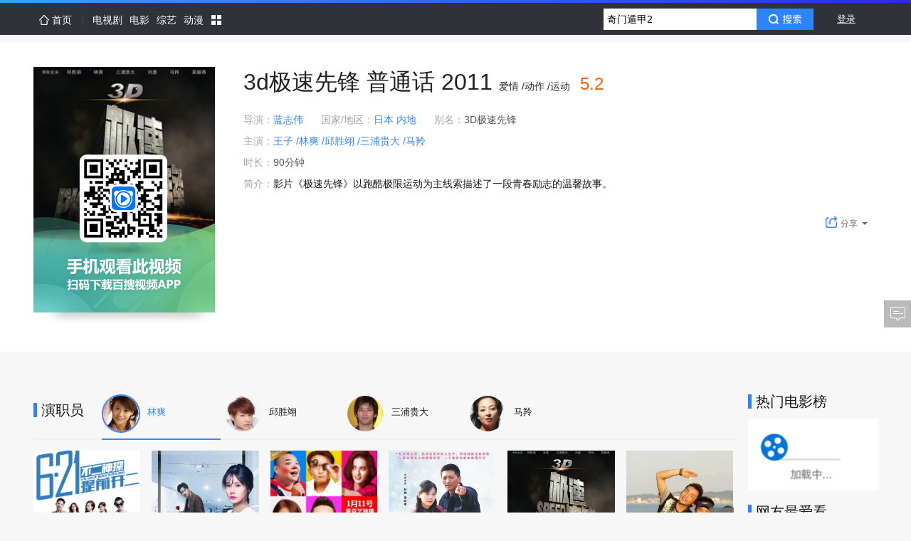

--- FILE ---
content_type: text/html; charset=UTF-8
request_url: http://v.xiaodutv.com/movie/16137.htm?frp=browse
body_size: 13006
content:
<!DOCTYPE html>
<html class="page-detail2">
<head>

<meta charset="utf-8"/>
<meta http-equiv="X-UA-Compatible" content="IE=edge,chrome=1"/>

<title>3d极速先锋-电影-高清在线观看-百搜视频</title>
<meta name="keywords" content="3d极速先锋，3d极速先锋电影，3d极速先锋高清，3d极速先锋在线观看，3d极速先锋剧情介绍，3d极速先锋预告·花絮·音乐" />
<meta name="description" content="影片《极速先锋》以跑酷极限运动为主线索描述了一段青春励志的温馨故事。" />
<meta name='title' content="3d极速先锋-电影-高清在线观看-百搜视频">

<script>/* eslint-disable */
void function(g,f,j,c,h,d,b){g.alogObjectName=h,g[h]=g[h]||function(){(g[h].q=g[h].q||[]).push(arguments)},g[h].l=g[h].l||+new Date,d=f.createElement(j),d.async=!0,d.src=c,b=f.getElementsByTagName(j)[0],b.parentNode.insertBefore(d,b)}(window,document,"script","https://img.baidu.com/hunter/alog/alog.min.js","alog");void function(){function c(){return;}window.PDC={mark:function(a,b){alog("speed.set",a,b||+new Date);alog.fire&&alog.fire("mark")},init:function(a){alog("speed.set","options",a)},view_start:c,tti:c,page_ready:c}}();void function(n){var o=!1;n.onerror=function(n,e,t,c){var i=!0;return!e&&/^script error/i.test(n)&&(o?i=!1:o=!0),i&&alog("exception.send","exception",{msg:n,js:e,ln:t,col:c}),!1},alog("exception.on","catch",function(n){alog("exception.send","exception",{msg:n.msg,js:n.path,ln:n.ln,method:n.method,flag:"catch"})})}(window);</script>
<script type="text/javascript">
            window.searchStr = '';
            window.product_name = 'video';
            window['__SERVER_TIME'] = 1768553304000;
            window['_isDebug_'] = 0;
            window.isMSIE = 0;
            alog('speed.set', 'ht', +new Date);

            
            
            
                    </script>
<link rel="stylesheet" type="text/css" href="http://video-static.xdcdn.xiaodutv.com/browse_static/v3/common/pkg/common_ui_d349594c.css" /><link rel="stylesheet" type="text/css" href="http://video-static.xdcdn.xiaodutv.com/browse_static/v3/detail2/pkg/detail_a0d108615.css" /><link rel="stylesheet" type="text/css" href="http://video-static.xdcdn.xiaodutv.com/browse_static/v3/common/pkg/common_ui_video_081f5537.css" /><link rel="stylesheet" type="text/css" href="http://video-static.xdcdn.xiaodutv.com/browse_static/v3/detail2/pkg/other_dc5b72f94.css" /><link rel="stylesheet" type="text/css" href="http://video-static.xdcdn.xiaodutv.com/browse_static/v3/detail2/pkg/widget_1d4a2fad1.css" /></head>
<body class="">
<div class="header-wrapper">

<script src="//static.mediav.com/js/mvf_shop_window.js"></script>
<script src="//static.mediav.com/js/feed_ts.js"></script>
<script>
    var __mn_st__ = (new Date()).getTime();

    
    
    </script>
<script src="http://video-static.xdcdn.xiaodutv.com/browse_static/v3/common/widget/global/admLoader/main_27ece7d4.js"></script>
<script>
    var __mn_ed__ = (new Date()).getTime();
    BAIDU_VIDEO_ADM_TOOLS.sendlog('//pc-videoclick.xiaodutv.com/u.gif?pid=104&tpl=performancelog&bl=admloader&ext=' + (__mn_ed__ - __mn_st__))
</script>
<script src="https://list-video.xiaodutv.com/adpc/adpc_head.js"></script>
<div id="bdv-suggestion-inner-adv" class="bdv-suggestion-inner-adv">
</div>
<div id="navBlack" alog-alias="navbarWrapper">
<div class="nav-gradient-line"></div>
<div  class="navGuider top-navGuider" static="s=&bl=nav" monkey="nav">
<div class="nav_main">
<ul id="navMainMenu" class='nav-main-menu'>
<li class="first">
<a href="https://v.xiaodutv.com/">
<i class='i-home'></i>
<span>首页</span>
</a>
</li>
<li >
<a href="https://v.xiaodutv.com/tv">
<span>电视剧</span>
</a>
</li>
<li >
<a href="https://v.xiaodutv.com/movie">
<span>电影</span>
</a>
</li>
<li >
<a href="https://v.xiaodutv.com/show">
<span>综艺</span>
</a>
</li>
<li >
<a href="https://v.xiaodutv.com/comic">
<span>动漫</span>
</a>
</li>
<li class="btn_more">
<a id="btn_more" class='a-more-btn'>
<img src="http://video-static.xdcdn.xiaodutv.com/browse_static/v3/common/widget/video/navGuider/more_36bf05b3.png" class="img-more">
</a>
<ul id="box_more" class="box_more_items">
</ul>
</li>
</ul>
</div>
<div class="r record_see">
</div>
<div class="r user_info">
<div id="new-userbar1" static="bl=userbar" monkey="userbar" alog-alias="userbar"></div>
</div>
<div class="r search_sug">
<form action="https://v.xiaodutv.com/v" method="get" name="f1" id="bdvSearch" class="bdv-search bdv-search-mini" data-style="mini" target="_blank">
<span class="bdv-search-inputs">
<input type="text" maxlength="120" id="bdvSearchInput" name="word" value="" autocomplete="off" />
</span>
<span class="bdv-search-btns">
<input type="submit" value="" id="bdvSearchBtn" />
</span>
<input name="ct" type="hidden" value="301989888" />
<input name="rn" type="hidden" value="67" />
<input name="pn" type="hidden" value="0" />
<input name="db" type="hidden" value="0" />
<input name="s" type="hidden" value="0" />
<input name="fbl" type="hidden" value="800" />
<input name="ie" type="hidden" value="utf-8" />
<input name="oq" type="hidden"  disabled="disabled" />
<input name="f" type="hidden" value="3"  disabled="disabled" />
<input name="rsp" type="hidden"  disabled="disabled" />
</form>
</div>
</div>
<div class="d-live-subTips hide" id="liveSubTips">
<a class="a-sublive-tips" target="_blank" id='aSubLiveTips' static='bl=subLiveTips'>
<img src="" alt="" class="img-subtips" id='liveImage'>
<div class="d-live-tips">
<p class="p-live-tip">您预约的<strong class="str-live-tip"></strong>
</p>
<p class="p-live-tip">即将开始播放，去观看直播 &gt;&gt;</p>
</div>
</a>
<i class="icon-liveTips-del">×</i>
</div>
</div>
<div class="line-empty"></div>

</div>
<div class="content-wrapper">
<div class="content-adv ctt-adv-1">
</div>
<div class="content-main">
<div class="content-adv ctt-adv-2">
<div class="detail_adm_right_wrapper" id="detail_adm_right">
</div>
</div>
<div class="ctt-main-intro">
<div class="main-intro" id="movie-intro">
<div static="bl=poster&blname=%E6%B5%B7%E6%8A%A5&stp=hb&ref="
    class="poster-area" id="poster">
<div class="poster-area">
<div class="poster-sec test1">
<a  href="https://v.xiaodutv.com/v?no_al=1&ty=21&qtype=21&word=3d极速先锋&ie=utf-8"
                    data-site=""
                    data-name=""
                    class="a-poster"
                    target="_blank"
                    static="ext=more&amp;site=none"
                    id="posterContainer">
<img title="3d极速先锋" src="http://vorcdn.xiaodutv.com/aef4a71c294eb87d11be8c0d4b144a08" alt="3d极速先锋" class="info-poster" onerror="this.src=this.attributes['data-src'].value;this.onerror=null;" data-src="http://video-static.xdcdn.xiaodutv.com/browse_static/v3/detail2/page/layout/default_poster_06aabfbf1.jpg">
<img class="info-poster-mask qrcode-bg" />
<div class="poster-mask"></div>
<span class="poster-play"></span>
<span id="maskMark" class="mark-mask">
</span>
</a>
</div>
</div>
<span class="shadow"></span>
</div>
<div class="main-yy-adv">
<div class="detail_adm_intro_wrapper" id="detail_adm_intro">
</div></div>
<div class="intro-content">
<h1 class="h1-intro-ctt ">
<span class="str-tt">3d极速先锋</span>
普通话
<span class="str-year">2011</span>
<span class="sp-apend-line">
爱情
/动作
/运动
</span>
<span class="douban-rate">
5.2
</span>
<a class="new-video-brand" id="brandBar" static="bl=spa&stp=tobdbrand" target="_blank"></a>
</h1>
<div class="d-intro-body">
<div class="d-intro-line" static="bl=spa&blname=%E8%AF%A6%E6%83%85&ref=">
<div class="d-intro-1 intro-cell-1">
<span class="sp-intro-1">导演：</span>
<a  class="intro-role"
					href="https://v.xiaodutv.com/person_intro/?id=5391"
					title="查看 蓝志伟 的作品"
					target="_blank"
					static="stp=director&to=person&ext=idx">
蓝志伟
</a>
</div>
<div class="d-intro-1 intro-cell-2">
<span class="sp-intro-1">国家/地区：</span>
<a  class="intro-area"
                                    href="http://v.xiaodutv.com/movie/list/area-日本+order-hot+pn-1"
                                    target="_blank"
                                    static="stp=area">
日本
</a>
<a  class="intro-area"
                                    href="http://v.xiaodutv.com/movie/list/area-内地+order-hot+pn-1"
                                    target="_blank"
                                    static="stp=area">
内地
</a>
</div>
<div class="d-intro-1 intro-cell-3">
<span class="sp-intro-1">别名：</span>
3D极速先锋
</div>
<div class="d-intro-1 d-intro-actors intro-cell-4">
<span class="sp-intro-1">主演：</span>
<a  class="intro-role"
					href="https://v.xiaodutv.com/v?ct=301989888&amp;word=王子&amp;ie=utf-8"
					title="查看 王子 的作品"
					target="_blank"
					static="stp=actor&to=person&ext=idx">
王子
</a>
<a  class="intro-role"
					href="https://v.xiaodutv.com/person_intro/?id=5393"
					title="查看 林爽 的作品"
					target="_blank"
					static="stp=actor&to=person&ext=idx">
/林爽
</a>
<a  class="intro-role"
					href="https://v.xiaodutv.com/person_intro/?id=5392"
					title="查看 邱胜翊 的作品"
					target="_blank"
					static="stp=actor&to=person&ext=idx">
/邱胜翊
</a>
<a  class="intro-role"
					href="https://v.xiaodutv.com/person_intro/?id=5394"
					title="查看 三浦贵大 的作品"
					target="_blank"
					static="stp=actor&to=person&ext=idx">
/三浦贵大
</a>
<a  class="intro-role"
					href="https://v.xiaodutv.com/person_intro/?id=22078"
					title="查看 马羚 的作品"
					target="_blank"
					static="stp=actor&to=person&ext=idx">
/马羚
</a>
</li>
</div>
<div class="d-intro-1 intro-cell-5">
<span class="sp-intro-1">时长：</span>
90分钟</div>
</div>
<div class="d-intro-line" static="bl=spa&blname=%E8%AF%A6%E6%83%85&ref=">
<span class="sp-intro-1 sp-intro-bref">简介：</span>
<div class="p-intro-bref">
<span>影片《极速先锋》以跑酷极限运动为主线索描述了一段青春励志的温馨故事。</span>
<input class="j-data-intro" type="hidden" value="影片《极速先锋》以跑酷极限运动为主线索描述了一段青春励志的温馨故事。"/>
</div>
</div>
<div class="d-intro-prevue" 
                static="bl=seriesPrevueBlock&blname=%E4%B8%BB%E9%9D%A2%E6%9D%BF%E9%A2%84%E5%91%8A" 
                id='seriesPrevueBlock'>
</div>
<div class="d-intro-play" data-aim="forTest">
<div class="intro-play" id="playButtons" static="bl=playbtn&blname=%E6%92%AD%E6%94%BE%E6%8C%89%E9%92%AE&ref=">
<div class="d-main-play-btn">
<a 	href="https://v.xiaodutv.com/v?no_al=1&ty=21&ie=utf-8&qtype=21&rn=67&word=3d极速先锋"
			id="playMainBtn"
			target="_blank"
			class="d-intro-play-btn"
						data-record="M16137"
						static="bl=spa&stp=play&ext=more&site=&pro=">
<img src="https://list-video.xiaodutv.com/detailplay/play.png">
<span>
查看更多</span>
</a>
</div>
</div>
<div class="d-intro-decrate">
<div id="d-share-component" static="bl=share&blname=%E5%88%86%E4%BA%AB&ref=">
<a class="d-share-tip" static="stp=more" >
<img src="https://list-video.xiaodutv.com/detailplay/share.png" class="share-tip-icon">分享<i class="pull-more"></i>
</a>
<div class="bdsharebuttonbox bd-share-box" id="bdshare">
<i class="i-arr-top"></i><i class="i-arr-top2"></i>
<a href="#" class="bdvs bds_weixin" static="stp=weixin" data-cmd="weixin">
微信</a>
<a href="#" class="bdvs bds_tsina" static="stp=tsina" data-cmd="tsina">
微博</a>
<a href="#" class="bdvs bds_qzone" static="stp=qzone" data-cmd="qzone">
QQ</a>
<a href="#" class="bdvs bds_douban" static="stp=douban" data-cmd="douban">
豆瓣</a>
<a href="#" class="bdvs bds_renren" static="stp=renren" data-cmd="renren">
人人</a>
<a href="#" class="bdvs bds_tieba" static="stp=tieba" >
贴吧</a>
</div>
<script>
    window._bd_share_config = {
        "common": {
            "bdSnsKey": {},
            "bdText": "我正在 @百搜视频 看#3d极速先锋# https:\/\/v.xiaodutv.com\/movie\/16137.htm?frp=bdbrand，手机也能看高清，猛戳这里下载百搜视频手机版 https:\/\/list-video.xiaodutv.com\/d41d.html", //自定义分享内容
            "bdMini": "2",
            "bdPic": "",
            "bdStyle": "0",
            "bdSize": "16"
        },
        "share": {},
    };
    with(document) 0[(getElementsByTagName('head')[0] || body).appendChild(createElement('script')).src = 'http://bdimg.share.baidu.com/static/api/js/share.js?v=89860593.js?cdnversion=' + ~(-new Date() / 36e5)];
    </script>
</div>
<div class="d-sites-list" id='siteslist' static="bl=sitelist&blname=%E7%AB%99%E7%82%B9%E5%88%97%E8%A1%A8&stp=switch&ext=try"></div>
</div>
</div>
</div>
</div>
</div>
<div id="east-day-container">
</div>
</div>
</div>
<div class="content-body">
<div class="ctt-adver1-banner">
<div id="topBannerUnionAdv">
</div></div>
<div class="ctt-bd-main">
<div class="content-adv ctt-adv-3">
</div>
<div class="ctt-bd-banner ctt-bd-mixcut">

<div class="ctt-bd-banner ctt-bd-mixcut">
<div class="block-banner hide">
<h2 class="block-banner-title">独家精选</h2>
<div class="block-banner-content" static="bl=blockMixcutmovie&blname=%E7%8B%AC%E5%AE%B6%E7%B2%BE%E9%80%89" id="blockMixcut">
<div class="fetch-loading">加载中...</div>
</div>
</div>
</div>

</div>
<div class="ctt-bd-banner ctt-bd-preview">
<div class="block-banner hide">
<h2 class="block-banner-title">预告片</h2>
<div class="block-banner-content" static="bl=blockPreviewmovie&blname=%E9%A2%84%E5%91%8A%E7%89%87" id="blockPreview">
<div class="fetch-loading">加载中...</div>
</div>
</div>
</div>
<div class="ctt-bd-banner ctt-bd-news">
<div class="block-banner hide">
<h2 class="block-banner-title">最新资讯</h2>
<div class="block-banner-content" static="bl=blockNewsmovie&blname=%E6%9C%80%E6%96%B0%E8%B5%84%E8%AE%AF" id="blockNews">
<div class="fetch-loading">加载中...</div>
</div>
</div>
</div>

<div class="ctt-bd-banner ctt-bd-interview">
<div class="block-banner hide">
<h2 class="block-banner-title">访谈视频</h2>
<div class="block-banner-content" static="bl=blockInterviewmovie&blname=%E8%AE%BF%E8%B0%88%E8%A7%86%E9%A2%91" id="blockInterview">
<div class="fetch-loading">加载中...</div>
</div>
</div>
</div>

<div class="content-adv ctt-adv-3">
<div id="detail_tv_adm_poster" class="detail_adm_poster">
</div>
</div>

<div class="ctt-bd-banner ctt-bd-actorWorks">
<div class="block-banner" id='blockActorWorks'>
<h2 class="block-banner-title">演职员</h2>
<div class="block-banner-actors">
<ul class="ul-actor-tab">
<li class="li-actor-item actor-active" data-personid="5393">
<a  class="a-actor-poster"
										href="/person_intro/?id=5393"
										target="_blank"
										static="stp=movie&to=person&ext=poster">
<span class="sp-img">
<img src="http://gpiscdn.xiaodutv.com/gips/2646503919_2068255528" class="img-actor"/>
</span>
<span class="sp-name" title=林爽>
林爽
</span>
</a>
</li>
<li class="li-actor-item " data-personid="5392">
<a  class="a-actor-poster"
										href="/person_intro/?id=5392"
										target="_blank"
										static="stp=movie&to=person&ext=poster">
<span class="sp-img">
<img src="http://vorcdn.xiaodutv.com/02359045687ebc3fc1d2c734a5bb45bf" class="img-actor"/>
</span>
<span class="sp-name" title=邱胜翊>
邱胜翊
</span>
</a>
</li>
<li class="li-actor-item " data-personid="5394">
<a  class="a-actor-poster"
										href="/person_intro/?id=5394"
										target="_blank"
										static="stp=movie&to=person&ext=poster">
<span class="sp-img">
<img src="http://gpiscdn.xiaodutv.com/gips/2675747276_2101319408" class="img-actor"/>
</span>
<span class="sp-name" title=三浦贵大>
三浦贵大
</span>
</a>
</li>
<li class="li-actor-item " data-personid="22078">
<a  class="a-actor-poster"
										href="/person_intro/?id=22078"
										target="_blank"
										static="stp=movie&to=person&ext=poster">
<span class="sp-img">
<img src="http://gpiscdn.xiaodutv.com/gips/2698750282_2144833331" class="img-actor"/>
</span>
<span class="sp-name" title=马羚>
马羚
</span>
</a>
</li>
</ul>
</div>
<div class="block-banner-content" static="bl=blockActorWorksmovie&blname=%E6%BC%94%E8%81%8C%E5%91%98">
<div class="fetch-loading">加载中...</div>
</div>
</div>
</div>
<div class="ctt-bd-banner ctt-bd-recommand">
<div class="block-banner hide">
<h2 class="block-banner-title">热门推荐</h2>
<div class="block-banner-content" static="bl=blockHotRecommandmovie&blname=%E7%83%AD%E9%97%A8%E6%8E%A8%E8%8D%90" id="blockHotRecommand">
<div class="fetch-loading">加载中...</div>
</div>
</div>
</div>
<div class="ctt-adver1-banner">
<div id="middleBannerUnionAdv">
</div></div>
<div id="dubadetailPageMiddledjdak">
</div>
<div class="ctt-bd-banner ctt-bd-allwatch">
<div class="block-banner hide">
<h2 class="block-banner-title">精彩视频</h2>
<div class="block-banner-content" static="bl=blockAllWatchmovie&blname=%E5%A4%A7%E5%AE%B6%E9%83%BD%E7%88%B1%E7%9C%8B" id="blockAllWatch">
<div class="fetch-loading">加载中...</div>
</div>
<div class="allwatch-adver">
<div id="allWatchTabAdv1" class="allWatchTabAdv1">
</div></div>
<div class="allwatch-adver">
<div id="allWatchTabAdv2" class="allWatchTabAdv2">
</div></div>
</div>
</div>
<div class="content-adv ctt-adv-3">
<div id="detailPageBottomComment" class="detail_adm_poster">
</div>
</div>
</div>
<div class="ctt-bd-side">
<div class="ctt-bd-banner ctt-bd-rank">
<div class="block-banner">
<h2 class="block-banner-title">热门电影榜</h2>
<div class="block-banner-content" static="bl=blockHotListmovie&blname=%E7%83%AD%E9%97%A8%E7%94%B5%E5%BD%B1%E6%A6%9C" id="blockHotList">
<div class="fetch-loading">加载中...</div>
</div>
<div class="rank-adver">
</div>
</div>
</div>

<div class="ctt-bd-banner ctt-bd-new">
<div class="block-banner hide">
<h2 class="block-banner-title">即将上映</h2>
<div class="block-banner-content" static="bl=blockWillComemovie&blname=%E5%8D%B3%E5%B0%86%E4%B8%8A%E6%98%A0" id="blockWillCome">
<div class="fetch-loading">加载中...</div>
</div>
</div>
</div>

<div class="ctt-bd-banner ctt-bd-like">
<div class="block-banner">
<h2 class="block-banner-title">网友最爱看</h2>
<div class="block-banner-content" static="bl=blockMostLikemovie&blname=%E7%BD%91%E5%8F%8B%E6%9C%80%E7%88%B1%E7%9C%8B" id="blockMostLike">
<div class="fetch-loading">加载中...</div>
</div>
<div class="rank-adver">
</div>
</div>
</div>
<div class="ctt-bd-banner ctt-bd-todayhot">
<div class="block-banner hide">
<h2 class="block-banner-title">今日热点</h2>
<div class="block-banner-content" static="bl=blockTodayHotmovie&blname=%E4%BB%8A%E6%97%A5%E7%83%AD%E7%82%B9" id="blockTodayHot">
<div class="fetch-loading">加载中...</div>
</div>
</div>
</div>
</div>
<div class="ctt-adver1-banner">
<div id="bottomBannerUnionAdv">
</div></div>
</div>
</div>
<div class="default-full-screen-ad-wrap" id="default-full-screen-ad-wrap">
<div id="detailpage_playVideoBefore" class="default-full-screen-ad"></div>
</div>
<div class="footer-wrapper">
<div class="mod_footer_contentinfo mod_footer_cf" static="bl=botttomnav&blname=%E5%BA%95%E9%83%A8%E5%AF%BC%E8%88%AA%E6%9D%A1">
<div class="contentinfo_column contentinfo_channel">
<em class="contentinfo_title">热门频道</em>
<ul>
<li class="item_3">
<a href="https://v.xiaodutv.com/tv/" target="_blank" title="电视剧">电视剧
</a>
</li>
<li class="">
<a href="https://v.xiaodutv.com/movie/" target="_blank" title="电影">电影
</a>
</li>
<li class="">
<a href="https://v.xiaodutv.com/show/" target="_blank" title="综艺">综艺
</a>
</li>
<li class="">
<a href="https://v.xiaodutv.com/comic/" target="_blank" title="动漫">动漫
</a>
</li>
<li class="">
<a href="https://v.xiaodutv.com/channel/short/newamuse" target="_blank" title="搞笑">搞笑
</a>
</li>
<li class="">
<a href="https://v.xiaodutv.com/channel/short/newstar" target="_blank" title="明星">明星
</a>
</li>
<li class=" no-margin">
<a href="https://v.xiaodutv.com/channel/short/newmusic" target="_blank" title="音乐">音乐
</a>
</li>
</ul>
</div>
<div class="contentinfo_column contentinfo_feature">
<em class="contentinfo_title">特色推荐</em>
<ul>
<li class="">
<a href="https://v.xiaodutv.com/channel/short/newtechnology" target="_blank" title="科技">科技
</a>
</li>
<li class="">
<a href="https://v.xiaodutv.com/channel/short/newlife" target="_blank" title="生活">生活
</a>
</li>
<li class="">
<a href="https://v.xiaodutv.com/channel/short/newlvyou" target="_blank" title="旅游">旅游
</a>
</li>
<li class=" no-margin">
<a href="https://v.xiaodutv.com/channel/short/newfood" target="_blank" title="美食">美食
</a>
</li>
<li class="">
<a href="https://v.xiaodutv.com/channel/short/newgame" target="_blank" title="游戏">游戏
</a>
</li>
</ul>
</div>
<div class="contentinfo_column contentinfo_download">
<em class="contentinfo_title">产品中心</em>
<ul>
<li class="item_7">
<a href="http://list.xiaodutv.com/iph_promote.html" target="_blank" title="iPhone版">iPhone版
</a>
</li>
<li class="item_8">
<a href="http://list.xiaodutv.com/iph_promote.html" target="_blank" title="Android版">Android版
</a>
</li>
<li class="item_5 no-margin">
<a href="http://list.xiaodutv.com/iph_promote.html" target="_blank" title="iPad版">iPad版
</a>
</li>
</ul>
</div>
<div class="qrcode"></div>
</div>
<div class="footer" monkey="footer" alog-alias="footer">
<div class="links">
<a href="https://v.xiaodutv.com/videoop.html" rel="nofollow" target="_blank">互联网视频开放协议</a>
</div>
<p>搜索结果源于互联网视频网站，系计算机系统根据搜索热度自动排列</p>
<p class="xd-xy">
<a href="http://sq.ccm.gov.cn/ccnt/sczr/service/business/emark/toDetail/379E884F4A8E167AE0530140A8C0E3F7" target="_blank" title="京网文（2025）0225-074号">
<img class="img" src="https://www.xiaodutv.com/images/wlwh_83hs4fx.png" />
</a>
<a href="https://www.xiaodutv.com/images/licens.png" target="_blank" title="京网文（2025）0225-074号">京网文（2025）0225-074号</a>
&nbsp;&nbsp;<a href="http://sq.ccm.gov.cn/ccnt/sczr/service/business/emark/toDetail/379E884F4A8E167AE0530140A8C0E3F7" target="_blank" title="">
<img class="img" src="https://www.xiaodutv.com/images/batb_d0289dc.png"/>
</a><a href="http://www.beian.gov.cn/portal/registerSystemInfo?recordcode=11010802021432" target="_blank">京公网安备 11010802021432号</a>
&nbsp;&nbsp;<a href="http://beian.miit.gov.cn/" target="_blank">京ICP备16030610号-1</a>
&nbsp;&nbsp;<a href="http://beian.miit.gov.cn/" target="_blank">京ICP证161073号</a>
&nbsp;&nbsp;<a href="javascript:void(0)" rel="nofollow">网络视听许可证0110545号</a>
</p>
<p class="copyright">北京小度互娱科技有限公司 北京市海淀区西北旺东路10号院东区22号楼3层101</p>
</div>
<div id="PCFullScreenad">
</div>
<div id="PCidlepagePopup">
</div>
<script>
   //弹窗推送
    if(typeof BAIDU_VIDEO_ADM_FILL != 'undefined') {
        BAIDU_VIDEO_ADM_FILL('bottomRightPopup')
   }
</script>
</div>
<script type="text/javascript" src="http://cbjs.baidu.com/js/m.js"></script>
<script>/* eslint-disable */
void function(a,b,c,d,e,f){function g(b){a.attachEvent?a.attachEvent("onload",b,!1):a.addEventListener&&a.addEventListener("load",b)}function h(a,c,d){d=d||15;var e=new Date;e.setTime((new Date).getTime()+1e3*d),b.cookie=a+"="+escape(c)+";path=/;expires="+e.toGMTString()}function i(a){var c=b.cookie.match(new RegExp("(^| )"+a+"=([^;]*)(;|$)"));return null!=c?unescape(c[2]):null}function j(){var a=i("PMS_JT");if(a){h("PMS_JT","",-1);try{a=a.match(/{["']s["']:(\d+),["']r["']:["']([\s\S]+)["']}/),a=a&&a[1]&&a[2]?{s:parseInt(a[1]),r:a[2]}:{}}catch(c){a={}}a.r&&b.referrer.replace(/#.*/,"")!=a.r||alog("speed.set","wt",a.s)}}if(a.alogObjectConfig){var k=a.alogObjectConfig.sample,l=a.alogObjectConfig.rand;if("https:"===a.location.protocol){if(d="https://gss2.bdstatic.com/70cFsjip0QIZ8tyhnq"+d,!k||!l)return}else d="http://img.baidu.com"+d;k&&l&&l>k||(g(function(){alog("speed.set","lt",+new Date),e=b.createElement(c),e.async=!0,e.src=d+"?v="+~(new Date/864e5),f=b.getElementsByTagName(c)[0],f.parentNode.insertBefore(e,f)}),j())}}(window,document,"script","/hunter/alog/dp.min.js");</script>
<div id="back-to-top" class="back-to-top" alog-alias="backTop">
<ul class="bt-list">
<li class="bt-top"><a href="#" id="back-to-top-btn" class="bt-btn-top" title="回到顶部"></a></li>
<li class="bt-bottom">
<a target="_blank" href="#"  class="bt-btn-feedback" id="showFeed">反馈</a>
</li>
</ul>
</div>
<div class="index-right-float" id="index_right_float" static="bl=adv_float_right" monkey="adv_float_right"></div>
<script type="text/javascript">
            window.alogObjectConfig = {
                product: '104',
                page: 'session-video-detail-movie-nocopyright',
                speed: {
                    sample: '0.1'
                },
                monkey: {
                    sample: '0.1'
                },
                exception: {
                    sample: '0.1'
                },
                feature: {
                    sample: '0.1'
                },
                csp: {
                    sample: '0.1',
                    'default-src': [
                        {match: '*bae.baidu.com', target: 'Accept,Warn'},
                        {match: '*.baidu.com,*.bdstatic.com,*.bdimg.com,localhost,*.hao123.com,*.hao123img.com', target: 'Accept'},
                        {match: /^(127|172|192|10)(\.\d+){3}$/, target: 'Accept'},
                        {match: '*', target: 'Accept,Warn'}
                    ]
                }
            };
        </script>
<script>
            void function(e,t){for(var n=t.getElementsByTagName("img"),a=+new Date,i=[],o=function(){this.removeEventListener&&this.removeEventListener("load",o,!1),i.push({img:this,time:+new Date})},s=0;s< n.length;s++)!function(){var e=n[s];e.addEventListener?!e.complete&&e.addEventListener("load",o,!1):e.attachEvent&&e.attachEvent("onreadystatechange",function(){"complete"==e.readyState&&o.call(e,o)})}();alog("speed.set",{fsItems:i,fs:a})}(window,document);
        </script>
</body><script type="text/javascript" src="http://video-static.xdcdn.xiaodutv.com/browse_static/v3/common/pkg/libs_654a35f7.js"></script>
<script type="text/javascript">require.resourceMap({"res":[],"pkg":[]});</script><script type="text/javascript" src="http://video-static.xdcdn.xiaodutv.com/browse_static/v3/common/pkg/common_ui_f327a78d.js"></script><script type="text/javascript" src="http://video-static.xdcdn.xiaodutv.com/browse_static/v3/common/pkg/common_video_18dc59d7.js"></script><script type="text/javascript" src="http://video-static.xdcdn.xiaodutv.com/browse_static/v3/detail2/pkg/detail_26cf5d559.js"></script><script type="text/javascript" src="http://video-static.xdcdn.xiaodutv.com/browse_static/v3/detail2/pkg/widget_6a35c627a.js"></script><script type="text/javascript" src="http://video-static.xdcdn.xiaodutv.com/browse_static/v3/common/pkg/common_widget_8cca9e9d.js"></script><script type="text/javascript">
!function(){            $(function(){
                alog('speed.set', 'drt', +new Date);
            });
        }();
!function(){            BAIDU_VIDEO_ADM_FILL_ASYC('bdvSuggestionHotAdv', 'bdv-suggestion-inner-adv');
        }();
!function(){	require('common:widget/video/newuserbar/userbarshort.js')('moviedetail_br');
}();
!function(){    (function() {
    	function log(src) {
    		var t = new Date().getTime(),
    			img = window['V_fix_img'+t] = new Image();
    		img.onload = img.onerror = img.onabort = function() {
    			img.onload = img.onerror = img.onabort = null;
    			try {
    				delete window['V_fix_img'+t];
    				img = null;
    			} catch(e) {
    				img = null;
    			}
    		}
    		img.src = (src)+'&r='+t;
    	};
    	var types = { movie: 21, tv: 22, show: 26, comic: 43, person: 50 };
    	var bdvSugConfig = {
    		form: 'bdvSearch',
    		input: 'bdvSearchInput',
    		num: 6,
    		delay: 0,
    		classname: 'bdv-qs-suggestion bdv-mini-suggestion',
    		onsubmit: function(evt) {
    			log( '//pc-videoclick.xiaodutv.com/v.gif?pid=104&tn=sug&searchpage=moviedetail_br&s=zdjs&input=' + encodeURIComponent(evt.query) + '&wd=' + encodeURIComponent(evt.title) + ( evt.index ? '&li=' + evt.index : '' ) + ( evt.eventType ? '&eventtype=' + evt.eventType : '' ) );
    		},
    		onclicklink: function(evt) {
    			log( '//pc-videoclick.xiaodutv.com/v.gif?pid=104&tn=sug&s=zdjs&bl=spa&input=' + encodeURIComponent(evt.query) + '&wd=' + encodeURIComponent(evt.title) + '&id=' + evt.id + '&ty=' + types[evt.type] + '&stp=' + evt.target + '&li=' + evt.index + '&u=' + encodeURIComponent(evt.url) );
    		}
    	};

    	var sug = require("common:static/ui/suggestion/suggestion.js");
    	sug(bdvSugConfig);
    }());
}();
!function(){	require('common:widget/video/searchbox/searchbox.js')({
		id: 'bdvSearch',
		    		pageTn: 'moviedetail_br'
	});
}();
!function(){        require("common:widget/video/liveSubTips/liveSubTips.js")('#liveSubTips');
    }();
!function(){            	   require('common:widget/video/navGuider/navGuider.js');
                if (window.devicePixelRatio && window.devicePixelRatio > 1) {
            $('body').addClass('viewport-dpi-gt1');
        }
        require('common:widget/video/userbar/userbar.js')('moviedetail_br', true);
    }();
!function(){                                BAIDU_VIDEO_ADM_FILL_ASYC('detailPageMiddleRightPromotion', 'detail_adm_right', function (cont) {
                                    var hasliveSubscribe = BAIDU_VIDEO_ADM_TOOLS.query('#aSubLive')[0];
                                    if (hasliveSubscribe) {
                                        cont.parentNode.removeChild(cont);
                                    }
                                });
                            }();
!function(){    var qrcode = require('common:widget/video/qrcode/qrcode.js')();
}();
!function(){    require('detail2:widget/postArea/poster.js');
    }();
!function(){        require('detail2:widget/movieBtn/playbtn.js')({
    		el: "#playMainBtn",
    		isPay: 0,
    		isPlay: 0,
    		isBrand: 0,
    		brandSite: "",
	        videoId: "16137",
	        play_url_append: "&vfm=bdvcsplld&page=moviedetail_br&frp=v.xiaodutv.com/movie_intro/",
	        pro: "",
	        title:'3d极速先锋',
	        type: "movie"
   		});

   		require('detail2:widget/movieBtn/recordMovie.js')();
	}();
!function(){    require("detail2:widget/share/share.js")({
        title: "我正在 @百搜视频 看#3d极速先锋# https:\/\/v.xiaodutv.com\/movie\/16137.htm?frp=bdbrand，手机也能看高清，猛戳这里下载百搜视频手机版 https:\/\/list-video.xiaodutv.com\/d41d.html",
        desc: "我正在 @百搜视频 看#3d极速先锋# https:\/\/v.xiaodutv.com\/movie\/16137.htm?frp=bdbrand，手机也能看高清，猛戳这里下载百搜视频手机版 https:\/\/list-video.xiaodutv.com\/d41d.html",
        url: "https:\/\/v.xiaodutv.com\/movie\/16137.htm?frp=bdbrand",
        pics: $("#poster img.info-poster").attr("src")
        });

}();
!function(){	    require('detail2:widget/playSiteList/playsite.js')({
    		'el':'#siteslist'
   	 	});
	}();
!function(){        require("detail2:widget/introMain/intro.js")({
            type: 'movie',
            isBrand: 0,
            isFinish: 0,
            site: "",
            videoId:"16137",
            isPlay: 0,
            dtype: 'periphery'
        });
    }();
!function(){                            $.getScript('https://list-video.xiaodutv.com/adpc/eastday.js?t='+new Date().getTime());
                        }();
!function(){            BAIDU_VIDEO_ADM_FILL_ASYC('PCdetailPageMiddlejp', 'topBannerUnionAdv');
        }();
!function(){		require('detail2:widget/mixcut/mixcut.js')({
			domId:'#blockMixcut',
			videoId:'16137',
			type:'movie',
			limit:'60',
			pageTn:'moviedetail_br'
		});
	}();
!function(){		require('detail2:widget/banner/banner.js')({
			domId:'#blockPreview',
			videoId:'16137',
			type:'movie',
			dtype:'periphery',
			limit:'17',
			isPgc: false,
			pageTn:'moviedetail_br'
		});
	}();
!function(){		require('detail2:widget/banner/banner.js')({
			domId:'#blockNews',
			videoId:'16137',
			type:'movie',
			dtype:'newinfo',
			limit:'17',
			isPgc: false,
			pageTn:'moviedetail_br'
		});
	}();
!function(){		require('detail2:widget/banner/banner.js')({
			domId:'#blockInterview',
			videoId:'16137',
			type:'movie',
			dtype:'movieinterview',
			limit:'17',
			isPgc: false,
			pageTn:'moviedetail_br'
		});
	}();
!function(){                                BAIDU_VIDEO_ADM_FILL_ASYC('detailPageMiddlePromotion', 'detail_tv_adm_poster');
                            }();
!function(){			require('detail2:widget/actorWorks/actorWorks.js')({
				el: '#blockActorWorks',
				domId:'#blockActorWorks',
				videoId:'16137',
				type:'movie',
				dtype:'personWorks',
				limit:'11',
				pageTn:'moviedetail_br',
				work:{
					title:"3d极速先锋",
					al_date:"",
					works_id:"16137",
					poster:"http:\/\/vorcdn.xiaodutv.com\/aef4a71c294eb87d11be8c0d4b144a08",
					type:"movie",
										rating:"52"
				}
			});
		}();
!function(){		require('detail2:widget/recommand/recommand.js')({
			domId:'#blockHotRecommand',
			videoId:'16137',
			type:'movie',
			dtype:'movieCombine',
			limit:'11'
		});
	}();
!function(){            BAIDU_VIDEO_ADM_FILL_ASYC('PCdetailPageMiddledjdak', 'middleBannerUnionAdv');
        }();
!function(){                        BAIDU_VIDEO_ADM_FILL_ASYC('PCdetailPageMiddledjdak', 'PCdetailPageMiddledjdak', function(wrap) {
                            if($(wrap)) {
                                $(wrap).css('margin-top', '-15px');
                            }
                        });
                        }();
!function(){            BAIDU_VIDEO_ADM_FILL_ASYC('PCdetailPageMiddledjdak1', 'allWatchTabAdv1', function(cont){
                if (cont && cont.innerHTML.trim()) {
                    cont.style.height='130px';
                }
            });
        }();
!function(){            BAIDU_VIDEO_ADM_FILL_ASYC('PCdetailPageMiddledjdak2', 'allWatchTabAdv2', function(cont){
                if (cont && cont.innerHTML.trim()) {
                    cont.style.height='130px';
                }
            });
        }();
!function(){		require('detail2:widget/allwatch/allwatch.js')({
			domId:'#blockAllWatch',
			videoId:'16137',
			type:'movie',
			ischeck:'',
			limit:'23'
		});
	}();
!function(){                            BAIDU_VIDEO_ADM_FILL_ASYC('detailPageBottomComment', 'detailPageBottomComment');
                        }();
!function(){		(function() {
			var test = 'ok';
		})()
		require('detail2:widget/rank/rank.js')({
			domId:'#blockHotList',
			blockId:'index_top_movie_all',
			limit:'8',
			suspend:0
		});
	}();
!function(){		require('detail2:widget/newMovie/newMovie.js')({
			domId:'#blockWillCome',
			videoId:'16137',
			type:'movie',
			dtype:'newhotlist',
			limit:'4'
		});
	}();
!function(){		(function() {
			var test = 'ok';
		})()
		require('detail2:widget/rank/rank.js')({
			domId:'#blockMostLike',
			blockId:'index_top_search',
			limit:'6',
			suspend:1
		});
	}();
!function(){		require('detail2:widget/hot/hot.js')({
			domId:'#blockTodayHot',
			limit:'5',
			suspend:false
		});
	}();
!function(){            BAIDU_VIDEO_ADM_FILL_ASYC('detailPageBottomColumn', 'bottomBannerUnionAdv');
        }();
!function(){    BAIDU_VIDEO_ADM_FILL_ASYC("PCFullScreenad", "PCFullScreenad");
    }();
!function(){        ~function() {
            // 4大类频道、二级、详情页以及检索页添加广告
            var workType = ['movie', 'tv', 'show', 'comic', 'dianying', 'dianshi', 'zongyi', 'dongman', 'v'];
            var path = location.pathname.split('/')[1];
            if (!path || workType.indexOf(path) > -1) {
                BAIDU_VIDEO_ADM_FILL_ASYC("PCidlepagePopup", "PCidlepagePopup");
            }
        }();
    }();
!function(){
    // 对该站所有链接进行安全过滤
    $(document).ready(function () {
		$('body a').each(function () {
			var ret = $(this).attr('href');
			ret = ret && ret.replace(/<script.*?>.*?<\/script>/g, '')
                .replace(/<[^>]+>/g, '');
            $(this).attr('href', ret);
		});
	});

    // 如果有百度推送弹窗广告则不展示其他弹窗
    if($('#baiduAdvRightBottomPopContainer')[0]) return;

    var videoapi = require('common:static/ui/videoapi/videoapi.js');
    var loginCheck = require('common:static/ui/loginCheck/loginCheck.js');
    var _ = require('common:static/vendor/underscore/underscore.js');
    loginCheck(function (uInfo) {
        var pathName = window.location.pathname;
        // pathName = '/';
        var pageValid = false;
        // 游戏广告只在四大频道＋游戏＋主页推广
        if (/^(\/|\/tv|\/movie|\/show|\/comic|\/gameindex)\/{0,1}$/.test(pathName)) {
            pageValid = true;
        }
        /*if (uInfo.value && uInfo.uid && pageValid) {
            playerCheck(uInfo.value);
        } else {
            normalAdPop();
        }*/
    });

    function formatHistory(data) {
        var newData = [];
        for (var i = 0, len = data.length; i < len; i++) {
            var item = data[i];
            var curData = {};
            for (var key in item) {
                if (key !== 'servers') {
                    curData[key] = item[key];
                } else {
                    curData['servers'] = item[key][0];
                }
            }
            newData.push(curData);
        }
        var cloneData = _.clone(newData);
        var resultData = cloneData.sort(function (a, b) {
            return b.servers.entertime - a.servers.entertime;
        });
        var resultData = resultData.slice(0, 3);
        var gameStamp = '';
        for (var k = 0, lens = resultData.length; k < lens; k++) {
            var it = resultData[k];
            gameStamp += it.servers.entertime;
            if (k !== lens - 1) {
                gameStamp += '_';
            }
        }
        return {
            gameStamp: gameStamp,
            data: resultData
        };
    }

    // 用户游戏记录检测
    function playerCheck(uname) {
        $.ajax({
            url: 'https://v.xiaodutv.com/pay/goods?partner_no=10001&goods_type=play_history',
            dataType: 'jsonp',
            success: function (ret) {
                var t = new Date();
                var todayStr = '' + t.getFullYear() + (t.getMonth() + 1) + t.getDate();
                var newData = formatHistory(ret.data);
                if (ret
                    && ret.data
                    && ret.data.length
                    && $.cookie.get('gameHistory') != todayStr
                    && $.cookie.get('gameHistory') != ('forever____' + newData.gameStamp)) {
                    gameAdPop(uname, newData.gameStamp, newData.data);
                } else {
                    normalAdPop();
                }
            }
        });
    };

    // 游戏推广弹窗
    function gameAdPop(uname, gameStamp, history) {
        require("common:widget/video/push/expandPush.js")({
            el: 'pushGameBox',
            data: {
                uname: uname,
                gameStamp: gameStamp,
                history: history
            }
        });
    };

    // 普通全站推广弹窗
    function normalAdPop() {
        videoapi({
            cbgpopup: 'list:pc_push'
        }, function (data) {
            if (data && data[0] && data[0]['data'] && data[0]['data']['videos'].length > 1) {
                var getcookieid = data[0]['data']['videos'][0]['update'];
                var cookieid = $.cookie.get('BDPCPS');
                if (getcookieid !== cookieid && parseInt(getcookieid, 10) !== 0) {
                    require("common:widget/video/push/push.js")(data[0]['data']['videos']);
                }
            }
        });
    };

window["h"] = function(obj, url){
    if (document.all) {
        obj.style.behavior = 'url(#default#homepage)';
        obj.setHomePage(url);
    }
}
$.ajax({
    url: 'https://list-video.xiaodutv.com/adpc/scrollTextAd.js',
    dataType: "script",
    crossDomain: true
});
}();
!function(){$(function() {
	$.getScript('//cbjs.baidu.com/js/m.js', function() {
		if ( window.BAIDU_CLB_fillSlotAsync ) {
			$('.adm-union').each(function(index, item) {
				var domid = item.getAttribute('id'),
					uniodid = item.getAttribute('data-union');
				if ( domid && uniodid ) {
					BAIDU_CLB_fillSlotAsync(uniodid, domid);
				}
			});
		}
	});
});
}();
!function(){require.async('common:widget/video/advList/advList.js',function(ADV){
	ADV.init();
});
}();
!function(){require.async('common:widget/video/advList/advList.js',function(adv){
    adv.push(function(){
        return {"id":"index_right_float","classname":"index-right-float","bl":"adv_float_right","monkey":"adv_float_right"}
    });
});
}();
!function(){        require("common:widget/global/backTop/backTop.js")();
    }();
!function(){	require('common:static/ui/statistics/statistics.js');
			var loginCheck = require('common:static/ui/loginCheck/loginCheck.js');
	   	if ( location.hostname.match(/(?:\.baidu\.com$)|(?:\.hao123\.com$)/) ) {
			var bdvref = $.cookie.get('bdvref');
			if ( bdvref ) {
				V.nsclick.setParam('VIDEO_FR', bdvref);
			}
		} else {
			loginCheck(function(userinfo) {
				if ( userinfo && userinfo.cookie && userinfo.cookie.bdvref ) {
					V.nsclick.setParam('VIDEO_FR', userinfo.cookie.bdvref);
				}
			});
		}
						V.nsclick.setParam('tn', 'moviedetail_br');V.nsclick.setParam('tpl', 'moviedetail_br');											V.nsclick.setParam('id', '16137');
												V.nsclick.setParam('s', '1601');
												V.nsclick.setParam('wd', '3d%E6%9E%81%E9%80%9F%E5%85%88%E9%94%8B');
												V.nsclick.setParam('sa', 'c');
							var staConf = {};
	}();
!function(){            $.log("//pc-videoclick.xiaodutv.com/p.gif?pid=104&tn=moviedetail_br&sa=c&tpl=moviedetail_br&refer=&id=16137&");

        }();
</script></html>
<!--29040572900000000000011616-->
<script> var _trace_page_logid = 2904057290; </script>

--- FILE ---
content_type: text/css
request_url: http://video-static.xdcdn.xiaodutv.com/browse_static/v3/detail2/pkg/other_dc5b72f94.css
body_size: 8118
content:
.ctt-bd-actorWorks .hide{display:none}.ctt-bd-actorWorks .block-banner-title{float:left;margin-right:25px;margin-top:12px}.ctt-bd-actorWorks .block-banner-actors{border-bottom:2px solid #F0F0F1;margin-right:1.6%}.ctt-bd-actorWorks .ul-actor-tab{margin-bottom:-3px;*overflow:hidden}.ctt-bd-actorWorks .li-actor-item{display:inline-block;width:17%;*float:left}.ctt-bd-actorWorks .li-actor-item .a-actor-poster{display:block;padding-bottom:8px;overflow:hidden;*cursor:pointer}.ctt-bd-actorWorks .li-actor-item .sp-img{float:left;width:50px;height:50px;overflow:hidden;border-radius:50%;margin-right:10px;border:2px solid transparent;transition:all .5s}.ctt-bd-actorWorks .li-actor-item .img-actor{width:100%}.ctt-bd-actorWorks .li-actor-item .sp-name,.ctt-bd-actorWorks .li-actor-item .sp-role{display:block;line-height:50px;overflow:hidden;text-overflow:ellipsis;white-space:nowrap}.ctt-bd-actorWorks .li-actor-item .sp-name{transition:all .5s;font-size:13px}.ctt-bd-actorWorks .li-actor-item .sp-role{font-size:12px;color:#797979}.ctt-bd-actorWorks .li-actor-item:hover,.ctt-bd-actorWorks .actor-active{border-bottom:2px solid #3A86FB}.ctt-bd-actorWorks .li-actor-item:hover .sp-img,.ctt-bd-actorWorks .actor-active .sp-img{border:2px solid #3A86FB}.ctt-bd-actorWorks .li-actor-item:hover .sp-name,.ctt-bd-actorWorks .actor-active .sp-name{color:#3A86FB}.ctt-bd-actorWorks .block-banner-content{margin-top:15px}.ctt-bd-actorWorks .block-banner-content .Hmin250{min-height:250px}.ctt-bd-actorWorks .video-actorWorks{overflow:hidden;display:none;transition:all .5s}.ctt-bd-actorWorks .video-actorWorks.video-show{display:block;opacity:0}.ctt-bd-actorWorks .video-actorWorks.video-opa1{opacity:1}.ctt-bd-actorWorks .d-video-wrap{overflow:hidden;height:250px;position:relative}.ctt-bd-actorWorks .d-video-wrap .video-cover{height:200px;object-fit:cover}.ctt-bd-actorWorks .d-video-wrap .video-sub-title{height:18px;margin-right:25px;white-space:nowrap;text-overflow:ellipsis;overflow:hidden}.ctt-bd-actorWorks .d-video-wrap .p-espi{line-height:18px;height:18px;color:#959595;font-size:12px;margin-left:5px;margin-bottom:6px;margin-top:-5px}.ctt-bd-actorWorks .d-video-wrap .score{position:absolute;right:2px;top:5px;color:#FE3731;font-size:14px}.ctt-bd-actorWorks .d-video-wrap .li-works-none{line-height:100px;text-align:center;font-size:18px;color:#959393}.ctt-bd-actorWorks .d-video-wrap .d-video-left{position:absolute;width:35px;height:56px;background-image:url(http://video-static.xdcdn.xiaodutv.com/browse_static/v3/detail2/page/layout/prev_f22c2074b.png);cursor:pointer;left:0;top:80px;z-index:3;opacity:.9}.ctt-bd-actorWorks .d-video-wrap .d-video-left:hover{background-image:url(http://video-static.xdcdn.xiaodutv.com/browse_static/v3/detail2/page/layout/prev-hover_3dd17db2c.png)}.ctt-bd-actorWorks .d-video-wrap .d-video-right{position:absolute;width:35px;height:56px;background-image:url(http://video-static.xdcdn.xiaodutv.com/browse_static/v3/detail2/page/layout/next_22e09bc86.png);cursor:pointer;right:20px;top:80px;z-index:3;opacity:.9}.ctt-bd-actorWorks .d-video-wrap .d-video-right:hover{background-image:url(http://video-static.xdcdn.xiaodutv.com/browse_static/v3/detail2/page/layout/next-hover_0a0b56bc2.png)}
.ctt-bd-allnetvideos .hide{display:none}.ctt-bd-allnetvideos .video-cover{height:84px}.ctt-bd-allnetvideos .d-video-wrap{overflow:hidden;height:136px;position:relative}.ctt-bd-allnetvideos .d-video-wrap .i-arrow{position:absolute;width:25px;height:30px;cursor:pointer;top:5px;left:0}.ctt-bd-allnetvideos .d-video-wrap .i-scroll-right{background-image:url(http://video-static.xdcdn.xiaodutv.com/browse_static/v3/detail2/page/layout/right_0fe00388a.png);left:0}.ctt-bd-allnetvideos .d-video-wrap .i-scroll-left{background-image:url(http://video-static.xdcdn.xiaodutv.com/browse_static/v3/detail2/page/layout/left_ba38c2dc7.png);left:-3px}.ctt-bd-allnetvideos .d-video-wrap .d-video-left{position:absolute;width:25px;height:40px;left:0;top:20px;background-color:#757575;cursor:pointer;z-index:3;border-top-right-radius:2px;border-bottom-right-radius:2px;transition:all .5s}.ctt-bd-allnetvideos .d-video-wrap .d-video-left:hover{background-color:#458FFD}.ctt-bd-allnetvideos .d-video-wrap .d-video-right{position:absolute;width:25px;height:40px;right:20px;top:20px;background-color:#757575;cursor:pointer;z-index:3;border-top-left-radius:2px;border-bottom-left-radius:2px;transition:all .5s}.ctt-bd-allnetvideos .d-video-wrap .d-video-right:hover{background-color:#458FFD}
.ctt-bd-allwatch{position:relative}.ctt-bd-allwatch.hide,.ctt-bd-allwatch .hide{display:none}.ctt-bd-allwatch .block-banner-title{float:left;margin-right:5px}.ctt-bd-allwatch .block-tabs{overflow:hidden;margin-bottom:12px;margin-left:130px}.ctt-bd-allwatch .block-tabs .block-tab{float:left;text-align:center;line-height:20px;margin:0 5px}.ctt-bd-allwatch .block-tabs .a-tab{padding:2px 5px;border-radius:3px;display:inline-block;cursor:pointer}.ctt-bd-allwatch .block-tabs .active .a-tab,.ctt-bd-allwatch .block-tabs .a-more-tab:hover{background:#3385ff;color:#fff}.ctt-bd-allwatch .block-tabs .active .a-tab .i-more,.ctt-bd-allwatch .block-tabs .a-more-tab:hover .i-more{border-left-color:#fff}.ctt-bd-allwatch .block-tabs .a-more-tab{padding:2px 5px;border-radius:3px;display:inline-block;cursor:pointer}.ctt-bd-allwatch .block-tabs .i-more{border-left:4px solid #959595;border-top:4px solid transparent;border-bottom:4px solid transparent;font-size:0;vertical-align:middle;margin-left:5px}.ctt-bd-allwatch .video-sub-title{font-size:12px;color:#272727;line-height:18px;margin:5px 10px;height:36px;transition:all .5s;overflow:hidden}.ctt-bd-allwatch .d-video-wrap{overflow:hidden;position:relative;display:none}.ctt-bd-allwatch .d-video-wrap.video-show{display:block;opacity:0}.ctt-bd-allwatch .d-video-wrap.video-opa1{opacity:1}.ctt-bd-allwatch .fetch-loading{height:300px}.ctt-bd-allwatch .allwatch-adver .allWatchTabAdv1{top:37px;left:166px;position:absolute;z-index:1;width:151px;overflow:hidden;background:#fff}.ctt-bd-allwatch .allwatch-adver .allWatchTabAdv2{top:177px;right:20px;position:absolute;z-index:1;width:151px;overflow:hidden;background:#fff}
.ctt-bd-news .hide,.ctt-bd-preview .hide,.ctt-bd-interview .hide,.ctt-bd-pgc .hide{display:none}.ctt-bd-news .sp-video-container,.ctt-bd-preview .sp-video-container,.ctt-bd-interview .sp-video-container,.ctt-bd-pgc .sp-video-container{display:block;height:84px;line-height:84px;overflow:hidden;position:relative}.ctt-bd-news .sp-video-container .video-cover,.ctt-bd-preview .sp-video-container .video-cover,.ctt-bd-interview .sp-video-container .video-cover,.ctt-bd-pgc .sp-video-container .video-cover{position:relative;height:auto}.ctt-bd-news .sp-video-container .video-cover-bg,.ctt-bd-preview .sp-video-container .video-cover-bg,.ctt-bd-interview .sp-video-container .video-cover-bg,.ctt-bd-pgc .sp-video-container .video-cover-bg{position:absolute;left:0;top:0;width:100%;height:100%;opacity:.4;-webkit-filter:blur(15px);-moz-filter:blur(15px);-ms-filter:blur(15px);filter:blur(15px);filter:progid:DXImageTransform.Microsoft.Blur(PixelRadius=15, MakeShadow=false)}.ctt-bd-news .d-video-wrap,.ctt-bd-preview .d-video-wrap,.ctt-bd-interview .d-video-wrap,.ctt-bd-pgc .d-video-wrap{overflow:hidden;height:136px;position:relative}.ctt-bd-news .d-video-wrap .i-arrow,.ctt-bd-preview .d-video-wrap .i-arrow,.ctt-bd-interview .d-video-wrap .i-arrow,.ctt-bd-pgc .d-video-wrap .i-arrow{position:absolute;width:25px;height:30px;cursor:pointer;top:5px;left:0}.ctt-bd-news .d-video-wrap .i-scroll-right,.ctt-bd-preview .d-video-wrap .i-scroll-right,.ctt-bd-interview .d-video-wrap .i-scroll-right,.ctt-bd-pgc .d-video-wrap .i-scroll-right{background-image:url(http://video-static.xdcdn.xiaodutv.com/browse_static/v3/detail2/page/layout/right_0fe00388a.png);left:0}.ctt-bd-news .d-video-wrap .i-scroll-left,.ctt-bd-preview .d-video-wrap .i-scroll-left,.ctt-bd-interview .d-video-wrap .i-scroll-left,.ctt-bd-pgc .d-video-wrap .i-scroll-left{background-image:url(http://video-static.xdcdn.xiaodutv.com/browse_static/v3/detail2/page/layout/left_ba38c2dc7.png);left:-3px}.ctt-bd-news .d-video-wrap .d-video-left,.ctt-bd-preview .d-video-wrap .d-video-left,.ctt-bd-interview .d-video-wrap .d-video-left,.ctt-bd-pgc .d-video-wrap .d-video-left{position:absolute;width:25px;height:40px;left:0;top:20px;background-color:#757575;cursor:pointer;z-index:3;border-top-right-radius:2px;border-bottom-right-radius:2px;transition:all .5s}.ctt-bd-news .d-video-wrap .d-video-left:hover,.ctt-bd-preview .d-video-wrap .d-video-left:hover,.ctt-bd-interview .d-video-wrap .d-video-left:hover,.ctt-bd-pgc .d-video-wrap .d-video-left:hover{background-color:#458FFD}.ctt-bd-news .d-video-wrap .d-video-right,.ctt-bd-preview .d-video-wrap .d-video-right,.ctt-bd-interview .d-video-wrap .d-video-right,.ctt-bd-pgc .d-video-wrap .d-video-right{position:absolute;width:25px;height:40px;right:20px;top:20px;background-color:#757575;cursor:pointer;z-index:3;border-top-left-radius:2px;border-bottom-left-radius:2px;transition:all .5s}.ctt-bd-news .d-video-wrap .d-video-right:hover,.ctt-bd-preview .d-video-wrap .d-video-right:hover,.ctt-bd-interview .d-video-wrap .d-video-right:hover,.ctt-bd-pgc .d-video-wrap .d-video-right:hover{background-color:#458FFD}.ctt-bd-pgc .a-video-item:hover .video-subscribe{display:block}.ctt-bd-pgc .video-subscribe{position:absolute;width:100%;height:100%;top:0;left:0;background-color:#07161B;background-color:rgba(0,0,0,.6);display:none}.ctt-bd-pgc .video-subscribe .video-channel-subscribe{position:absolute;top:50px;left:5px;font-size:12px;width:50px;line-height:20px;text-align:center;border-radius:2px}.ctt-bd-pgc .video-subscribe .channel-unsub{background-color:#3083fd;border:1px solid #3083fd;color:#fff}.ctt-bd-pgc .video-subscribe .channel-sub{background-color:#fafafa;border:1px solid #d1d1d1;color:#555}.ctt-bd-pgc .video-channel-icon{width:30px;height:30px;position:absolute;bottom:0;left:0}.ctt-bd-pgc .video-channel-name{display:block;overflow:hidden;white-space:nowrap;color:#fff;font-size:12px;padding:10px 5px;margin-top:5px}
.detail_adm_intro_wrapper{max-height:45px;overflow:hidden}.detail_adm_intro_wrapper .i-download-app{display:inline-block;width:16px;height:17px;vertical-align:-2px;background-image:url(http://video-static.xdcdn.xiaodutv.com/browse_static/v3/detail2/widget/downloadApp/download_8040466c8.png)}.detail_adm_intro_wrapper .a-download-app{color:#3484FC;font-size:13px}.detail_adm_intro_wrapper .a-download-app:hover{color:#33a1ff}
.ctt-bd-eastday .hide{display:none}.ctt-bd-eastday h2{float:left}.ctt-bd-eastday .video-cover{height:84px}.ctt-bd-eastday .block-tabs{overflow:hidden;margin-bottom:12px}.ctt-bd-eastday .block-tabs .block-tab{float:left;width:60px;text-align:center;line-height:20px}.ctt-bd-eastday .block-tabs .a-more{padding:1px 5px;border-radius:3px;display:inline-block;cursor:pointer;font-size:14px;line-height:20px}.ctt-bd-eastday .block-tabs .i-more{border-left:4px solid #959595;border-top:4px solid transparent;border-bottom:4px solid transparent;font-size:0;vertical-align:middle;margin-left:5px}.ctt-bd-eastday .block-banner-content{clear:both;*zoom:1}.ctt-bd-eastday .d-video-wrap{overflow:hidden;height:136px;position:relative}.ctt-bd-eastday .d-video-wrap .i-arrow{position:absolute;width:25px;height:30px;cursor:pointer;top:5px;left:0}.ctt-bd-eastday .d-video-wrap .i-scroll-right{background-image:url(http://video-static.xdcdn.xiaodutv.com/browse_static/v3/detail2/page/layout/right_0fe00388a.png);left:0}.ctt-bd-eastday .d-video-wrap .i-scroll-left{background-image:url(http://video-static.xdcdn.xiaodutv.com/browse_static/v3/detail2/page/layout/left_ba38c2dc7.png);left:-3px}.ctt-bd-eastday .d-video-wrap .d-video-left{position:absolute;width:25px;height:40px;left:0;top:20px;background-color:#757575;cursor:pointer;z-index:3;border-top-right-radius:2px;border-bottom-right-radius:2px;transition:all .5s}.ctt-bd-eastday .d-video-wrap .d-video-left:hover{background-color:#458FFD}.ctt-bd-eastday .d-video-wrap .d-video-right{position:absolute;width:25px;height:40px;right:20px;top:20px;background-color:#757575;cursor:pointer;z-index:3;border-top-left-radius:2px;border-bottom-left-radius:2px;transition:all .5s}.ctt-bd-eastday .d-video-wrap .d-video-right:hover{background-color:#458FFD}
.detail-every-watch-wrap{margin-top:20px;margin-bottom:30px}.detail-every-watch-wrap .hd{*zoom:1;margin-bottom:9px}.detail-every-watch-wrap .hd:after{content:"\0020";display:block;height:0;clear:both;overflow:hidden;visibility:hidden}.detail-every-watch-wrap h2,.detail-every-watch-wrap h3{float:left;font-size:21px;color:#333;height:20px;line-height:20px;padding-left:6px;border-left:5px solid #3381FC;margin-top:3px}.detail-every-watch-wrap .tab-pane{*zoom:1;width:100%;overflow:hidden}.detail-every-watch-wrap .tab-pane:after{content:"\0020";display:block;height:0;clear:both;overflow:hidden;visibility:hidden}.detail-every-watch-wrap .tab-pane ul{width:105%}.detail-every-watch-wrap .tab-pane li{margin:0 20px 15px 0;float:left}.detail-every-watch-wrap .tab-pane li .view-box{display:block;width:170px;height:150px;cursor:pointer;background-color:#fff}.detail-every-watch-wrap .tab-pane li .view-box .view{display:block;position:relative}.detail-every-watch-wrap .tab-pane li .view-box .img{width:100%;height:96px;vertical-align:middle}.detail-every-watch-wrap .tab-pane li .view-box .info-bg{position:absolute;left:0;bottom:0;width:100%;height:30px;background-image:url(../../static/page/mask.png);background-repeat:repeat-x}.detail-every-watch-wrap .tab-pane li .view-box .s-play{visibility:hidden;position:absolute;top:50%;left:50%;width:42px;height:42px;margin:-21px 0 0 -21px;background:url(../../static/page/play.png) 1px 1px no-repeat}.detail-every-watch-wrap .tab-pane li .view-box .s-duration,.detail-every-watch-wrap .tab-pane li .view-box .info{position:absolute;right:2px;bottom:2px;color:#fff}.detail-every-watch-wrap .tab-pane li .view-box .title{display:block;height:38px;line-height:19px;margin:8px 5px;overflow:hidden;font-size:14px;color:#252525}.detail-every-watch-wrap .tab-pane li .view-box:hover .s-play{visibility:visible}.detail-every-watch-wrap .tab-pane li .view-box:hover .title{color:#3385ff}
.main-intro{position:relative;padding-top:35px;min-height:400px}.main-intro .intro-content{margin-left:295px}.main-intro .main-yy-adv{position:absolute;top:388px;left:2px;width:250px}.main-intro .h1-intro-ctt{font-size:32px;color:#222;margin-bottom:15px;white-space:nowrap}.main-intro .h1-intro-ctt .douban-rate{color:#ff6000;font-size:24px;margin-left:10px}.main-intro .h1-intro-ctt .update-info{font-size:14px;color:#222}.main-intro .h1-intro-ctt .totle{margin-left:4px}.main-intro .h1-intro-ctt .new-video-brand{display:none;font-size:14px;color:#fff;background-color:#ff6000;border-radius:4px;line-height:14px;padding:3px 8px;position:relative;top:-3px;margin-left:8px}.main-intro .h1-intro-ctt .sp-apend-line{font-size:14px;color:#222}.main-intro .font-scale{font-size:26px}.main-intro .d-intro-line{line-height:30px;overflow:hidden;color:#565454}.main-intro .d-intro-line .d-intro-1{float:left;margin-right:25px;white-space:nowrap}.main-intro .d-intro-line .d-intro-actors{width:90%}.main-intro .d-intro-line .intro-role,.main-intro .d-intro-line .intro-area{color:#3484FC}.main-intro .d-intro-line .intro-role:hover,.main-intro .d-intro-line .intro-area:hover{color:#2961b5}.main-intro .d-intro-line .sp-intro-1{float:left;color:#A3A3A3}.main-intro .d-intro-line .sp-intro-bref{line-height:20px;margin-top:5px}.main-intro .d-intro-line .p-intro-bref{line-height:20px;min-height:40px;position:relative;color:#171717;margin-top:5px}.main-intro .d-intro-line .toggle-intro{float:right;margin-right:10px;margin-top:1px;font-size:13px;color:#3787fc;cursor:pointer;transition:all .5s}.main-intro .d-intro-line .toggle-intro span{*padding-right:5px}.main-intro .d-intro-line .toggle-intro .icon-smark{position:relative;color:#999;width:11px;height:6px;display:inline-block;margin-left:5px;background-repeat:no-repeat;background-size:cover;*margin-top:-12px}.main-intro .d-intro-line .toggle-intro .icon-sm{background-image:url(http://video-static.xdcdn.xiaodutv.com/browse_static/v3/detail2/widget/introMain/unfold_eab769700.png)}.main-intro .d-intro-line .toggle-intro .icon-sl{background-image:url(http://video-static.xdcdn.xiaodutv.com/browse_static/v3/detail2/widget/introMain/fold_25072a9b6.png)}.main-intro .d-intro-line .toggle-intro:hover{color:#3385ff}.main-intro .d-intro-line-wrap{margin-top:15px}.main-intro .d-intro-line-unfold{margin-bottom:80px}.main-intro .d-intro-play{position:relative;min-height:1px;*z-index:1}.main-intro .d-intro-play .intro-play{position:absolute;left:0;top:5px}.main-intro .d-intro-play .d-intro-decrate{position:absolute;right:10px;top:15px;z-index:5}.main-intro .d-intro-play #searchMoreBtn{font-size:18px;line-height:46px;height:46px;border-radius:4px;float:left;position:relative;z-index:100;margin-right:24px;background:#3385ff;width:144px;transition:all .5s;text-align:center;display:none}.main-intro .d-intro-play #searchMoreBtn img{width:22px;height:22px;display:inline-block;background-repeat:no-repeat;vertical-align:-5px;margin-right:8px}.main-intro .d-intro-play #searchMoreBtn span{font-size:18px;line-height:46px;height:46px;color:#fff}.main-intro .newest{color:#FD5F06}.main-intro .episode-episodes-list{margin-right:-10px}.main-intro .episode-episode{margin-right:15px}.main-intro #tv-intro-prevue{font-size:15px;color:#A3A3A3;padding-top:10px}.main-intro .d-movie-placeholder{height:60px}#comic-intro .include-prevue .d-intro-play,#tv-intro .include-prevue .d-intro-play{min-height:60px;position:relative;bottom:0}#movie-intro .d-intro-play{position:absolute;width:890px;bottom:105px;right:0}#movie-intro .p-intro-bref{margin-bottom:108px}#movie-intro .include-prevue .p-intro-bref{margin-bottom:0}#movie-intro .include-prevue .d-intro-play{min-height:60px;position:relative;bottom:0}#show-intro .d-intro-play{min-height:60px}
.ctt-bd-introduction .video-intrdct{margin-right:15px}.ctt-bd-introduction .block-banner-title{clear:both}.ctt-bd-introduction .ul-intrdct-tabs{overflow:hidden;margin-bottom:10px}.ctt-bd-introduction .li-intrdct-tab{float:left;width:70px;text-align:center;line-height:40px}.ctt-bd-introduction .li-intrdct-tab .intrdct-ttl{cursor:pointer}.ctt-bd-introduction .active .intrdct-ttl{background:#3182FC;color:#fff;border-radius:3px;line-height:25px;display:inline-block;width:100%}.ctt-bd-introduction .h4-intrdct-ttl{line-height:50px;font-size:14px}.ctt-bd-introduction .video-hide{display:none}.ctt-bd-introduction .i-intrdct-play{width:18px;height:18px;display:inline-block;vertical-align:-4px;background-image:url(http://video-static.xdcdn.xiaodutv.com/browse_static/v3/detail2/page/layout/video_42f9a14d7.png);*vertical-align:0;*margin-right:2px}.ctt-bd-introduction .p-intrdct-txt{line-height:25px;color:#848484;padding-bottom:20px;font-size:13px;border-bottom:1px solid #EFEFF0}.ctt-bd-introduction .ul-intrdct-contents{display:none;transition:all 1s}.ctt-bd-introduction .ul-intrdct-contents.video-show{display:block;opacity:0}.ctt-bd-introduction .ul-intrdct-contents.video-opa1{opacity:1}.ctt-bd-introduction .a-intr-ttl:hover{color:#136EC3;transition:all .5s}.ctt-bd-introduction .h3-fast-ttl{line-height:20px;border-left:5px solid #3181FA;font-size:20px;font-weight:400;margin-top:20px;margin-bottom:15px;padding-left:6px}.ctt-bd-introduction .li-fast-tab{line-height:25px;float:left;width:80px;padding-bottom:10px;position:relative;cursor:pointer}.ctt-bd-introduction .li-fast-tab .i-fast-down{border-top:4px solid #A2A2A2;border-left:4px solid transparent;border-right:4px solid transparent;vertical-align:2px;display:inline-block;margin-left:3px;*margin-top:11px;*position:absolute}.ctt-bd-introduction .li-fast-tab .i-fast-up{position:absolute;border-bottom:6px solid #D9D8D6;border-left:6px solid transparent;border-right:6px solid transparent;top:25px;left:26px;z-index:1;display:none}.ctt-bd-introduction .li-fast-tab .i-fast-up:after{position:absolute;border-bottom:4px solid #fff;border-left:4px solid transparent;border-right:4px solid transparent;top:2px;left:-4px;content:''}.ctt-bd-introduction .li-fast-tab .ul-fast-bd{position:absolute;width:60px;text-align:center;background:#fff;border:1px solid #D9D8D6;box-shadow:5px 5px 10px -5px #dedee0;top:30px;left:0;z-index:1;display:none}.ctt-bd-introduction .li-fast-tab .li-fast-item{cursor:pointer}.ctt-bd-introduction .li-fast-tab .li-fast-item .a-fast{display:block}.ctt-bd-introduction .li-fast-tab .li-fast-item:hover{background-color:#3487FC}.ctt-bd-introduction .li-fast-tab .li-fast-item:hover .a-fast{color:#fff}.ctt-bd-introduction .video-fast-play .active .i-fast-up,.ctt-bd-introduction .video-fast-play .active .ul-fast-bd{display:block}
.ctt-bd-mixcut .hide{display:none}.ctt-bd-mixcut .video-cover{height:84px}.ctt-bd-mixcut .d-video-wrap{overflow:hidden;height:136px;position:relative}.ctt-bd-mixcut .d-video-wrap .i-arrow{position:absolute;width:25px;height:30px;cursor:pointer;top:5px;left:0}.ctt-bd-mixcut .d-video-wrap .i-scroll-right{background-image:url(http://video-static.xdcdn.xiaodutv.com/browse_static/v3/detail2/page/layout/right_0fe00388a.png);left:0}.ctt-bd-mixcut .d-video-wrap .i-scroll-left{background-image:url(http://video-static.xdcdn.xiaodutv.com/browse_static/v3/detail2/page/layout/left_ba38c2dc7.png);left:-3px}.ctt-bd-mixcut .d-video-wrap .d-video-left{position:absolute;width:25px;height:40px;left:0;top:20px;background-color:#757575;cursor:pointer;z-index:3;border-top-right-radius:2px;border-bottom-right-radius:2px;transition:all .5s}.ctt-bd-mixcut .d-video-wrap .d-video-left:hover{background-color:#458FFD}.ctt-bd-mixcut .d-video-wrap .d-video-right{position:absolute;width:25px;height:40px;right:20px;top:20px;background-color:#757575;cursor:pointer;z-index:3;border-top-left-radius:2px;border-bottom-left-radius:2px;transition:all .5s}.ctt-bd-mixcut .d-video-wrap .d-video-right:hover{background-color:#458FFD}.ctt-bd-pgc .a-video-item:hover .video-subscribe{display:block}.ctt-bd-pgc .video-subscribe{position:absolute;width:100%;height:100%;top:0;left:0;background-color:#07161B;background-color:rgba(0,0,0,.6);display:none}.ctt-bd-pgc .video-subscribe .video-channel-subscribe{position:absolute;top:50px;left:5px;font-size:12px;width:50px;line-height:20px;text-align:center;border-radius:2px}.ctt-bd-pgc .video-subscribe .channel-unsub{background-color:#3083fd;border:1px solid #3083fd;color:#fff}.ctt-bd-pgc .video-subscribe .channel-sub{background-color:#fafafa;border:1px solid #d1d1d1;color:#555}.ctt-bd-pgc .video-channel-icon{width:30px;height:30px;position:absolute;bottom:0;left:0}.ctt-bd-pgc .video-channel-name{display:block;overflow:hidden;white-space:nowrap;color:#fff;font-size:12px;padding:10px 5px;margin-top:5px}
.d-intro-play-btn{font-size:18px;line-height:46px;height:46px;border-radius:4px;float:left;position:relative;z-index:100;margin-right:24px;display:none;background:#3385ff;width:144px;transition:all .5s;text-align:center}.d-intro-play-btn img{width:22px;height:22px;display:inline-block;background-repeat:no-repeat;vertical-align:-5px;margin-right:8px}.d-intro-play-btn span{font-size:18px;line-height:46px;height:46px;color:#fff}.d-intro-play-btn:hover{background:#33a1ff;opacity:.9;filter:alpha(opacity=90)}.d-intro-play-btn .i-play-btn-sale{display:inline-block;width:25px;height:25px;vertical-align:middle}
.ctt-bd-new{font-size:12px;line-height:30px}.ctt-bd-new .block-banner-content{background-color:#fff;padding-bottom:5px}.ctt-bd-new .video-items{margin:0 10px;padding:0 10px;border-left:1px solid #F3F3F4}.ctt-bd-new .video-item{margin-top:5px;border-bottom:1px dashed #F6F6F7;position:relative}.ctt-bd-new .video-item .a-video-item{display:block}.ctt-bd-new .video-item .img-new-movie{display:none}.ctt-bd-new .video-item .sp-new-movie{display:inline-block;width:100%;white-space:nowrap;overflow:hidden;text-overflow:ellipsis;vertical-align:middle}.ctt-bd-new .video-item:hover .title{color:#3385ff}.ctt-bd-new .video-item:hover .i-circle{background-color:#3083FB}.ctt-bd-new .video-item:last-child{border-bottom:0}.ctt-bd-new .sp-date{background-color:#c1bcbc;color:#fff;padding:0 3px;border-radius:3px;margin-right:5px}.ctt-bd-new .title{font-size:13px;transition:all .5s}.ctt-bd-new .i-circle{width:8px;height:8px;border-radius:50%;background-color:#EBEBEC;position:absolute;left:-14px;top:12px;transition:all .5s}.ctt-bd-new .i-circle:after{width:4px;height:4px;border-radius:50%;position:absolute;background-color:#fff;content:"";left:2px;top:2px}.ctt-bd-new .video-hover{margin:5px -20px 0}.ctt-bd-new .video-hover .img-new-movie{display:block}.ctt-bd-new .video-hover .img-new-movie{width:100%;height:240px;vertical-align:middle}.ctt-bd-new .video-hover .sp-new-movie{position:absolute;left:0;bottom:0;width:100%;line-height:20px;white-space:normal;background-image:url(http://video-static.xdcdn.xiaodutv.com/browse_static/v3/detail2/page/layout/mask_c6253edb0.png);background-position:-2px}.ctt-bd-new .video-hover .sp-date{background-color:#3181F8;margin-right:4px;margin-left:3px;float:left;margin-bottom:1px}.ctt-bd-new .video-hover .title{color:#fff;overflow:hidden;display:block}.ctt-bd-new .video-hover:hover .title{color:#fff}
.d-sites-list{position:relative;float:left;line-height:20px;font-size:12px;cursor:pointer}.d-sites-list .d-sites-warp{white-space:nowrap}.d-sites-list .line{height:12px;width:1px;background-color:#e7e7e7;float:left;margin-left:8px;margin-right:12px;margin-top:5px}.d-sites-list .play-site-wrap{color:#686868;*float:left}.d-sites-list .img-site-icon{width:16px;height:16px;vertical-align:-3px}.d-sites-list .i-pull-more{display:inline-block;margin-left:4px;border-top:4px solid #6c6c6c;border-left:4px solid transparent;border-right:4px solid transparent;vertical-align:2px;*float:left;*margin-top:9px}.d-sites-list .play-sites-more{position:absolute;z-index:99;top:25px;left:12px;width:65px;background-color:#fff;border:1px solid #ddd;border-top:2px solid #3181FA;box-shadow:1px 2px 3px rgba(0,0,0,.1);padding:0 6px 1px;display:none}.d-sites-list .play-sites-more .triangle-ico{position:absolute;top:-9px;left:35px;border-bottom:7px solid #3384FC;border-left:7px solid transparent;border-right:7px solid transparent;*display:none}.d-sites-list .play-sites-more .triangle-ico-mask{position:absolute;top:-6px;left:36px;border-bottom:6px solid #fff;border-left:6px solid transparent;border-right:6px solid transparent;*display:none}.d-sites-list .play-sites-more .a-play-site{display:block;font-size:12px;line-height:30px;height:30px;text-overflow:ellipsis;overflow:hidden;white-space:nowrap;cursor:pointer}.d-sites-list .play-sites-more .a-play-site:hover{color:#3385ff}.d-sites-list .play-sites-more .sp-site-name{margin-left:3px}
.poster-area{position:relative;float:left;width:255px;height:345px}.poster-area .shadow{position:absolute;left:0;right:0;height:17px;bottom:-17px;background:url(http://video-static.xdcdn.xiaodutv.com/browse_static/v3/detail2/widget/postArea/shadow_ea44d89bf.png?__sprite) no-repeat 0 0;z-index:100}.poster-area .info-poster{width:255px;height:345px;vertical-align:middle;object-fit:cover}.poster-area .poster-sec{position:relative}.poster-area .a-poster{display:block}.poster-area .a-poster:hover .poster-mask{filter:alpha(opacity=50);-khtml-opacity:.5;-moz-opacity:.5;opacity:.5}.poster-area .a-poster:hover .poster-play{background:url(http://video-static.xdcdn.xiaodutv.com/browse_static/v3/detail2/widget/postArea/play-btn-big_4f686f1e2.png?__sprite) no-repeat;cursor:pointer;display:block;height:70px;left:50%;position:absolute;top:50%;width:71px;margin:-35px 0 0 -35px}.poster-area .poster-mask{background:#000;display:block;height:100%;left:0;position:absolute;top:0;width:100%;zoom:1;z-index:3;filter:alpha(opacity=0);-khtml-opacity:0;-moz-opacity:0;opacity:0;transition:all .5s}.poster-area .mark-mask{position:absolute;left:0;top:0;width:51px;height:47px}
.ctt-bd-recommand .hide{display:none}.ctt-bd-recommand .video-cover{height:200px}.ctt-bd-recommand .score{position:absolute;right:5px;top:5px;color:#FE3731;font-size:14px}.ctt-bd-recommand .str-esp{position:absolute;bottom:3px;overflow:hidden;color:#fff;line-height:20px;right:3px;white-space:nowrap;padding:0 6px;border-radius:3px;background-color:#3D4750;background-color:rgba(0,0,0,.4);font-weight:lighter;font-size:12px}.ctt-bd-recommand .block-banner-title{float:left;margin-right:5px}.ctt-bd-recommand .block-tabs{overflow:hidden;margin-bottom:15px}.ctt-bd-recommand .block-tabs .block-tab{float:left;width:70px;text-align:center;line-height:20px}.ctt-bd-recommand .block-tabs .sp-tab{padding:2px 5px;border-radius:3px;display:inline-block;cursor:pointer}.ctt-bd-recommand .block-tabs .active .sp-tab{background:#3385ff;color:#fff}.ctt-bd-recommand .video-sub-title{height:30px;line-height:22px;margin-right:25px;text-overflow:ellipsis;overflow:hidden;white-space:nowrap}.ctt-bd-recommand .video-recommand{overflow:hidden}.ctt-bd-recommand .d-video-wrap{overflow:hidden;height:250px;position:relative;display:none}.ctt-bd-recommand .d-video-wrap .video-sub-title{line-height:18px;height:18px}.ctt-bd-recommand .d-video-wrap .p-espi{line-height:18px;height:18px;color:#959595;font-size:12px;margin-left:5px;margin-bottom:6px;margin-top:-5px;white-space:nowrap;overflow:hidden;text-overflow:ellipsis}.ctt-bd-recommand .d-video-wrap.video-show{display:block;opacity:0}.ctt-bd-recommand .d-video-wrap.video-opa1{opacity:1}.ctt-bd-recommand .d-video-wrap .d-video-left{position:absolute;width:35px;height:56px;background-image:url(http://video-static.xdcdn.xiaodutv.com/browse_static/v3/detail2/page/layout/prev_f22c2074b.png);cursor:pointer;left:0;top:80px;z-index:3;opacity:.9}.ctt-bd-recommand .d-video-wrap .d-video-left:hover{background-image:url(http://video-static.xdcdn.xiaodutv.com/browse_static/v3/detail2/page/layout/prev-hover_3dd17db2c.png)}.ctt-bd-recommand .d-video-wrap .d-video-right{position:absolute;width:35px;height:56px;background-image:url(http://video-static.xdcdn.xiaodutv.com/browse_static/v3/detail2/page/layout/next_22e09bc86.png);cursor:pointer;right:20px;top:80px;z-index:3;opacity:.9}.ctt-bd-recommand .d-video-wrap .d-video-right:hover{background-image:url(http://video-static.xdcdn.xiaodutv.com/browse_static/v3/detail2/page/layout/next-hover_0a0b56bc2.png)}.ctt-bd-recommand .video-wrap-2line{height:auto}
.block-series-keyboard .series-keyboard-header{overflow:hidden;margin-top:5px;position:relative}.block-series-keyboard .series-keyboard-header .series-keyboard-title{float:left;font-size:16px;line-height:30px;margin-right:15px;margin-top:2px;white-space:nowrap}.block-series-keyboard .series-keyboard-header .series-keyboard-tabWrap{line-height:20px;width:600px;overflow:hidden;margin-top:7px;margin-right:50px}.block-series-keyboard .series-keyboard-header .ul-series-tabs{white-space:nowrap;font-size:0}.block-series-keyboard .series-keyboard-header .li-serie-tab{display:inline-block;font-size:13px;cursor:pointer;vertical-align:middle;margin-right:4px}.block-series-keyboard .series-keyboard-header .li-serie-tab .a-serie{padding:0 4px;display:inline-block;color:#727070}.block-series-keyboard .series-keyboard-header .li-serie-tab:hover,.block-series-keyboard .series-keyboard-header .li-serie-current{background-color:#3181FA;border-radius:3px}.block-series-keyboard .series-keyboard-header .li-serie-tab:hover .a-serie,.block-series-keyboard .series-keyboard-header .li-serie-current .a-serie{color:#fff}.block-series-keyboard .series-keyboard-header .div-series-more{position:absolute;top:7px;right:170px}.block-series-keyboard .series-keyboard-header .a-more-tab{cursor:pointer;border:1px solid #F1F1F1;border-radius:50%;line-height:14px;display:inline-block;width:14px;text-align:center;background-color:#F1F1F1;color:#BEBEBE;user-select:none;-webkit-user-select:none}.block-series-keyboard .series-keyboard-header .a-more-tab:hover{background-color:#3181FA;color:#fff}.block-series-keyboard .series-keyboard-header .a-book{color:#FD814B;font-size:12px;margin-left:10px}.block-series-keyboard .series-keyboard-header .a-book:hover{color:#ef7949}.block-series-keyboard .series-keyboard-header .a-book .img-book{width:14px;height:14px;vertical-align:-2px}.block-series-keyboard .series-keyboard-body .fetch-loading{clear:none}.block-series-keyboard .series-keyboard-body .ul-series-body{margin-top:6px;margin-right:-10px}.block-series-keyboard .series-keyboard-body .ul-series-body:after{content:'';display:block;height:1px;clear:both}.block-series-keyboard .series-keyboard-body .li-serie-item{float:left;width:65px;line-height:36px;margin-right:10px;margin-bottom:10px;font-size:16px;background-color:#e5e5f3;border-radius:4px;text-align:center;cursor:pointer}.block-series-keyboard .series-keyboard-body .li-serie-item:hover{background-color:#3181FA}.block-series-keyboard .series-keyboard-body .li-serie-item:hover .a-serie-ceil{color:#fff}.block-series-keyboard .series-keyboard-body .a-serie-ceil{display:block;color:#222;position:relative;*overflow:hidden}.block-series-keyboard .series-keyboard-body .img-bandage{position:absolute;right:0;top:0;width:17px;height:15px}.block-series-keyboard .series-keyboard-body .sp-bandage{position:absolute;right:0;top:0;width:17px;line-height:15px;height:15px;color:#fff;font-size:13px;border-top-right-radius:4px;border-bottom-left-radius:4px;text-align:center}.block-series-keyboard .series-keyboard-body .sp-icon-pay{background-color:#FCC339}.block-series-keyboard .series-keyboard-body .sp-icon-last{background-color:#FC3E39}.block-series-keyboard .series-keyboard-body .sp-icon-pre{background-color:#FF8A00}.block-series-keyboard .series-keyboard-body .series-record-tip{line-height:25px;font-size:12px;padding:0 6px;position:absolute;text-align:center;left:0;top:40px;white-space:nowrap;color:#615640;background-color:#FFFDD4;border:1px solid #DCDAC3;border-radius:2px;z-index:2}.block-series-keyboard .series-keyboard-body .series-record-tip i{position:absolute;top:-5px;left:25px;border-bottom:5px solid #DCDAC3;border-left:5px solid transparent;border-right:5px solid transparent}.block-series-keyboard .series-keyboard-body .series-record-tip i:after{content:'';position:absolute;top:2px;left:-5px;border-bottom:5px solid #FFFDD4;border-left:5px solid transparent;border-right:5px solid transparent}.block-series-keyboard .series-none-data{min-height:60px;position:relative;bottom:0}.block-series-keyboard .series-none-data .d-main-play-btn{position:absolute;left:0;top:5px}.block-series-keyboard .series-none-data .d-intro-more-btn{font-size:18px;line-height:46px;height:46px;border-radius:4px;float:left;position:relative;z-index:100;margin-right:24px;background:#3385ff;width:144px;transition:all .5s;text-align:center}.block-series-keyboard .series-none-data .d-intro-more-btn img{width:22px;height:22px;display:inline-block;background-repeat:no-repeat;vertical-align:-5px;margin-right:8px}.block-series-keyboard .series-none-data .d-intro-more-btn span{font-size:18px;line-height:46px;height:46px;color:#fff}.block-series-keyboard .hide{display:none}.block-series-poster .series-poster-header{min-height:35px}.block-series-poster .series-poster-header .series-poster-title{float:left;border-left:5px solid #3181FA;font-size:20px;line-height:20px;font-weight:400;margin-bottom:15px;padding-left:6px}.block-series-poster .series-poster-header .series-poster-tabWrap{line-height:22px;padding-top:1px}.block-series-poster .series-poster-header .d-series-years{float:left;position:relative;margin-left:20px;margin-right:25px}.block-series-poster .series-poster-header .ul-series-year{position:absolute;top:22px;width:68px;background:#fff;border:1px solid #D5D5D5;border-top:0;font-size:13px;z-index:4}.block-series-poster .series-poster-header .a-serie-year{display:block;padding-left:13px;cursor:pointer}.block-series-poster .series-poster-header .ul-series-months{overflow:hidden}.block-series-poster .series-poster-header .li-serie-month{float:left;width:45px;margin-right:3px;text-align:center}.block-series-poster .series-poster-header .a-serie-month{display:block;font-size:13px;border-radius:2px;color:#676566;cursor:pointer}.block-series-poster .series-poster-header .a-serie-year:hover,.block-series-poster .series-poster-header .a-serie-month:hover,.block-series-poster .series-poster-header .serie-cur{background-color:#3385ff;color:#fff}.block-series-poster .series-poster-header .sp-year-cur{display:block;width:68px;line-height:20px;color:#676566;border:1px solid #D5D5D5;border-top-left-radius:2px;border-top-right-radius:2px;border-radius:1px;font-size:13px;background-color:#fff;text-align:center;cursor:pointer}.block-series-poster .series-poster-header .str-year-cur{font-weight:400}.block-series-poster .series-poster-header .i-year-arrow{display:inline-block;border-top:5px solid #ccc;border-left:5px solid transparent;border-right:5px solid transparent;vertical-align:middle}.block-series-poster .d-poster-wrap{clear:both}.block-series-poster .d-poster-wrap .ul-series-videos{overflow:hidden}.block-series-poster .d-poster-wrap .li-serie-video{float:left;position:relative;width:15%;margin-right:1.6%;margin-bottom:10px;background:#fff}.block-series-poster .d-poster-wrap .a-poster-box{display:block;height:85px;position:relative;overflow:hidden}.block-series-poster .d-poster-wrap .a-poster-box:hover .img-poster{transform:scale(1.05)}.block-series-poster .d-poster-wrap .a-poster-box:hover .sp-play{opacity:1;filter:alpha(opacity=100)}.block-series-poster .d-poster-wrap .sp-date{font-size:12px;position:absolute;overflow:hidden;color:#fff;line-height:18px;right:0;left:0;bottom:0;white-space:nowrap;padding:0 6px;background:url(http://video-static.xdcdn.xiaodutv.com/browse_static/v3/detail2/page/layout/mask_c6253edb0.png);background-position:0 -8px;text-align:right}.block-series-poster .d-poster-wrap .sp-play{width:40px;height:40px;position:absolute;top:50%;left:50%;margin-left:-20px;margin-top:-20px;background:url(http://video-static.xdcdn.xiaodutv.com/browse_static/v3/detail2/page/layout/play_5a2f74c36.png) no-repeat;opacity:0;filter:alpha(opacity=0);z-index:1;transition:all .5s}.block-series-poster .d-poster-wrap .img-poster{width:100%;transition:all .5s;vertical-align:middle}.block-series-poster .d-poster-wrap .img-paycorner{width:42px;height:39px;position:absolute;left:0;top:0}.block-series-poster .d-poster-wrap .a-poster-title{display:block}.block-series-poster .d-poster-wrap .sp-title{line-height:18px;height:36px;overflow:hidden;margin:5px;color:#343434;font-size:12px;transition:all .5s;display:block}.block-series-poster .d-poster-wrap .sp-title:hover{color:#3385ff}.block-series-poster .d-poster-wrap .ul-serie-actors{font-size:12px;overflow:hidden;margin:0 5px;line-height:25px;height:25px}.block-series-poster .d-poster-wrap .li-actor-item{float:left;margin-right:5px}.block-series-poster .d-poster-wrap .actor-ttl{color:#969696}.block-series-poster .d-poster-wrap .a-actor{color:#3484FC}.block-series-poster .d-poster-wrap .a-actor:hover{color:#2961b5}.block-series-poster .series-poster-page .ul-pages{text-align:center;padding-top:8px}.block-series-poster .series-poster-page .li-page{display:inline-block;background:#fff;margin-left:4px;margin-right:4px;cursor:pointer;font-size:13px}.block-series-poster .series-poster-page .a-page{display:block;line-height:25px;padding:0 10px;color:#333;border:1px solid #e9e9e9}.block-series-poster .series-poster-page .page-cur .a-page{color:#fff;background:#3083fd;border:1px solid #3083fd}.block-series-poster .series-none-data{line-height:30px;font-size:14px}.block-series-poster .hide{display:none}.show-intro-newest .d-poster-wrap{overflow:hidden;position:relative;margin-top:20px}.show-intro-newest .d-poster-wrap .sp-newest-icon{position:absolute;left:0;top:0;z-index:1}.show-intro-newest .d-poster-wrap .ul-series-videos{background:#FAFAFA;border:1px solid #EBEBEB;border-right:0;float:left}.show-intro-newest .d-poster-wrap .li-serie-video{float:left;width:175px;padding:10px;border-right:1px solid #EBEBEB}.show-intro-newest .d-poster-wrap .d-serie-item{position:relative}.show-intro-newest .d-poster-wrap .a-poster-box{display:block;height:100px;position:relative;overflow:hidden}.show-intro-newest .d-poster-wrap .a-poster-box:hover .img-poster{transform:scale(1.05)}.show-intro-newest .d-poster-wrap .a-poster-box:hover .sp-play{opacity:1;filter:alpha(opacity=100)}.show-intro-newest .d-poster-wrap .sp-date{font-size:12px;position:absolute;overflow:hidden;color:#fff;line-height:18px;left:0;right:0;bottom:0;white-space:nowrap;padding:0 6px;background:url(http://video-static.xdcdn.xiaodutv.com/browse_static/v3/detail2/page/layout/mask_c6253edb0.png);background-position:0 -8px;text-align:right}.show-intro-newest .d-poster-wrap .sp-play{width:40px;height:40px;position:absolute;top:50%;left:50%;margin-left:-20px;margin-top:-20px;background:url(http://video-static.xdcdn.xiaodutv.com/browse_static/v3/detail2/page/layout/play_5a2f74c36.png) no-repeat;opacity:0;filter:alpha(opacity=0);z-index:1;transition:all .5s}.show-intro-newest .d-poster-wrap .img-poster{width:100%;transition:all .5s;vertical-align:middle}.show-intro-newest .d-poster-wrap .img-paycorner{width:42px;height:39px;position:absolute;left:0;top:0}.show-intro-newest .d-poster-wrap .a-poster-title{display:block}.show-intro-newest .d-poster-wrap .sp-title{line-height:18px;height:36px;overflow:hidden;margin:5px;color:#343434;font-size:12px;transition:all .5s;display:block}.show-intro-newest .d-poster-wrap .sp-title:hover{color:#3385ff}.show-intro-newest .d-poster-wrap .ul-serie-actors{font-size:12px;overflow:hidden;margin:0 5px;line-height:15px;height:15px}.show-intro-newest .d-poster-wrap .li-actor-item{float:left;margin-right:5px}.show-intro-newest .d-poster-wrap .actor-ttl{color:#969696}.show-intro-newest .d-poster-wrap .a-actor{color:#3484FC}.show-intro-newest .d-poster-wrap .a-actor:hover{color:#2961b5}
.series-keyboard-shortVideo{position:relative;margin-top:10px}.series-keyboard-shortVideo .poster-box{overflow:hidden;height:160px;margin-right:2px}.series-keyboard-shortVideo .poster-list{margin-right:-20px;transition:all .3s}.series-keyboard-shortVideo .poster-list:after{content:'';clear:both;display:block}.series-keyboard-shortVideo .poster-page .a-page{position:absolute;top:14%;width:36px;height:56px;background-image:url(http://video-static.xdcdn.xiaodutv.com/browse_static/v3/detail2/widget/seriesPrevue/carousel_2ac677ebe.png);background-repeat:no-repeat;cursor:pointer;z-index:5}.series-keyboard-shortVideo .poster-page .a-prev{left:0;background-position:0 0;border-top-right-radius:3px;border-bottom-right-radius:3px}.series-keyboard-shortVideo .poster-page .a-prev:hover{background-position:0 -70px}.series-keyboard-shortVideo .poster-page .a-next{right:20px;background-position:100% 0;border-top-left-radius:3px;border-bottom-left-radius:3px}.series-keyboard-shortVideo .poster-page .a-next:hover{background-position:100% -70px}.series-keyboard-shortVideo .poster-page .hide{display:none}.series-keyboard-shortVideo .poster-li{float:left;width:160px;margin-right:18px;margin-bottom:4px;background-color:#fff;position:relative}.series-keyboard-shortVideo .poster-li .icon-play{position:absolute;top:50%;left:50%;width:52px;height:52px;margin:-26px 0 0 -26px;background:url(http://video-static.xdcdn.xiaodutv.com/browse_static/v3/detail2/page/layout/play_5a2f74c36.png) no-repeat 50% 50%;opacity:0;filter:alpha(opacity=0);z-index:1;cursor:pointer;transition:opacity .4s ease-in}.series-keyboard-shortVideo .poster-li .mark-icon{position:absolute;top:0;left:0;width:45px;z-index:5}.series-keyboard-shortVideo .poster-li:hover .icon-play{display:block;opacity:1;filter:alpha(opacity=100)}.series-keyboard-shortVideo .poster-li:hover .a-title,.series-keyboard-shortVideo .poster-li:hover .a-title-sub{box-shadow:0 4px 10px -8px #000;color:#3083FD}.series-keyboard-shortVideo .poster-li:hover .img-cover-layer{opacity:0;filter:alpha(opacity=0)}.series-keyboard-shortVideo .a-pic{display:block;position:relative;overflow:hidden;cursor:pointer;height:100px;text-align:center}.series-keyboard-shortVideo .a-pic .img-blur-layer{position:absolute;left:0;top:0;width:100%;height:100%;-webkit-filter:blur(5px);-moz-filter:blur(5px);-ms-filter:blur(5px);filter:blur(5px);filter:progid:DXImageTransform.Microsoft.Blur(PixelRadius=5, MakeShadow=false)}.series-keyboard-shortVideo .a-pic .img-scroll-item{height:110%;max-width:none;position:relative}.series-keyboard-shortVideo .a-pic .st-dur{position:absolute;right:5px;bottom:2px;color:#fff;font-weight:400;z-index:1}.series-keyboard-shortVideo .a-title{display:block;padding:8px 5px}.series-keyboard-shortVideo .a-title .title{line-height:20px;height:40px;font-size:13px;overflow:hidden}.series-keyboard-shortVideo .spm-video-container{display:block;width:100%;height:100%}
.d-flash-wrap{position:absolute;top:5px;right:0;z-index:9}.d-flash-wrap .flash_brand_adv_poster{display:block;width:183px}.d-flash-wrap .flash_brand_adv_poster .adv-play-masker{position:absolute;width:58px;height:58px;top:50%;left:50%;margin-top:-29px;margin-left:-29px;background-image:url(http://video-static.xdcdn.xiaodutv.com/browse_static/v3/detail2/widget/videoAdv/videoAdv_d5ebec806.png);cursor:pointer}.d-flash-wrap .flash_brand_adv_poster:hover .adv-play-masker{background-image:url(http://ecmc.bdimg.com/adtest/898650cfd631b5889a04baa2b43f8fdd.png)}#brandVideoPlayer_container{display:none;width:720px;height:420px;position:absolute;left:50%;top:270px;margin-left:-360px;margin-top:-210px;z-index:1000;background-color:#000}#brandVideoPlayer_container #brandVideoPlayer{margin-top:30px}#brandVideoPlayer_container .brand_flash_close{width:35px;height:35px;background:url(http://ecmc.bdimg.com/public03/241ab81a0a7a02c018890f1e7cb7f741.jpg) no-repeat;opacity:.65;filter:alpha(opacity=65);right:0;top:0;cursor:pointer;margin:0;padding:0;position:absolute;z-index:9}.middel_brand_adv_poster{height:120px;display:block}.middel_brand_adv_poster .adv-play-icon{width:43px;height:32px;position:absolute;top:0;left:0;display:block;background:url(http://video-static.xdcdn.xiaodutv.com/browse_static/v3/detail2/widget/videoAdv/newadIcon_733192f93.png) no-repeat 0 0}.page-hasadbrand-hasadbanner .content-main{margin-top:-180px}.page-hasadbrand-hasadbanner .content-main .intro-content{padding-top:10px}.page-hasadbrand-hasadbanner .top_banner_brand_adv_container{display:block}.page-hasadbrand-hasadbanner .ctt-main-intro{position:relative;z-index:1}.top_banner_brand_adv_container{height:356px;min-width:1100px;position:relative;overflow:hidden;display:none}.top_banner_brand_adv_container .top_banner_brand_adv_close_ad{width:100%;max-width:1300px;margin:0 auto;position:relative;display:block}.top_banner_brand_adv_container .adv-play-icon{width:89px;height:22px;position:absolute;top:0;right:0;display:block;z-index:2;cursor:pointer;background:url(http://video-static.xdcdn.xiaodutv.com/browse_static/v3/detail2/widget/videoAdv/closead_cacf08b66.png) no-repeat 0 0}.top_banner_brand_adv_container .top_banner_brand_adv_poster{display:block;width:1920px;height:100%;position:absolute;left:50%;margin-left:-960px;z-index:1}.top_banner_brand_adv_container .top_banner_brand_adv_poster img{width:100%;height:100%}

--- FILE ---
content_type: application/x-javascript
request_url: http://xda.xiaodutv.com/xda?terminal=pc&position=pcpagesuspended&id=pcpagesuspended&site=http%3A%2F%2Fv.xiaodutv.com%2Fmovie%2F16137.htm%3Ffrp%3Dbrowse&refer=&keywords=&callback=video_ajax_callback_59hlgo
body_size: 84
content:
/**/video_ajax_callback_59hlgo({"errno":0,"data":[]})

--- FILE ---
content_type: application/x-javascript
request_url: http://xda.xiaodutv.com/xda?terminal=pc&position=searchHotShortSeven&id=searchHotShortSeven&site=http%3A%2F%2Fv.xiaodutv.com%2Fmovie%2F16137.htm%3Ffrp%3Dbrowse&refer=&keywords=&callback=video_ajax_callback_1625hlj
body_size: 85
content:
/**/video_ajax_callback_1625hlj({"errno":0,"data":[]})

--- FILE ---
content_type: application/x-javascript
request_url: http://xda.xiaodutv.com/xda?terminal=pc&position=detailPageMiddlePromotion&id=detailPageMiddlePromotion&site=http%3A%2F%2Fv.xiaodutv.com%2Fmovie%2F16137.htm%3Ffrp%3Dbrowse&refer=&keywords=&callback=video_ajax_callback_1fc1c37
body_size: 85
content:
/**/video_ajax_callback_1fc1c37({"errno":0,"data":[]})

--- FILE ---
content_type: application/x-javascript
request_url: http://xda.xiaodutv.com/xda?terminal=pc&position=detailPageMiddleRightPromotion&id=detailPageMiddleRightPromotion&site=http%3A%2F%2Fv.xiaodutv.com%2Fmovie%2F16137.htm%3Ffrp%3Dbrowse&refer=&keywords=&callback=video_ajax_callback_mvq98d
body_size: 84
content:
/**/video_ajax_callback_mvq98d({"errno":0,"data":[]})

--- FILE ---
content_type: application/x-javascript
request_url: https://xda.xiaodutv.com/ad/suptime/?callback=jQuery111106761092259259605_1768553310352&terminal=pc&_=1768553310353
body_size: 1163
content:
/**/jQuery111106761092259259605_1768553310352({"errno":0,"data":{"pcAnyPageIndex":{"time":[4,7,12,15,20,25,30,35,38,42,47,50,54,58,63,66,71,76,81,85,90,93,97,101,106,111,116,119,123,128,132,135,140,144,148,153,157,161,165,170,175,179,184,188,193,198,202,207,211,214,217,220,223,228,233,236,240,244,248,251,254,257,261,264,268,273,278,283,286,290,295,300,305,309,312,317,320,325,329,333,338,343,348,351,355,360,364,367,370,373,376,380,383,387,391,395,398,402,406,410,415,418,421,425,430,434,438,443,447,452,456,459,463,467,471,476,479,482,487,490,493,496,500,503,507,510,515,520,524,527,530,533,537,541,546,549,552,555,558,562,565,569,574,578,581,585,588,591,596,599,603,606,609,612,615,620,624,627,631,636,640,645,648,653,657,660,663,668,671,674,678,682,687,690,695,700,705,708,711,716,720,725,730,734,739,742,745,748,751,756,759,763,768,772,776,780,784,788,791,796,801,805,808,812,817,822,826,831,834,838,842,846,849,852,857,860,864,867,871,875,878,882,885,888,893,898,902,906,909,913,916,921,924,927,931,936,939,944,949,952,956,959,963,968,972,976,981,986,991,994,998,1001,1006,1010,1013,1018,1021,1025,1028,1032,1035,1038,1042,1045,1049,1052,1055,1059,1062,1067,1072,1076,1079,1083,1086,1090,1093,1096,1100,1105,1109,1114,1117,1121,1125,1128,1131,1136,1141,1145,1148,1153,1158,1163,1166,1170,1175,1179,1184,1189,1193,1198,1202,1206,1209,1214,1217,1221,1226,1230,1233,1237,1241,1244,1249,1254,1258,1261,1265,1268,1273,1278,1281,1285,1289,1292,1297,1301,1305,1310,1313,1316,1321,1325,1329,1332,1335,1340,1344,1347,1350,1355,1360,1365,1368,1373,1377,1381,1386,1389,1394,1399,1404,1409,1412,1416,1419,1422,1427,1432,1435,1440,1445,1450,1454,1458,1463,1468,1471,1474,1477,1481,1486,1491,1494,1499,1503,1508,1512,1516,1521,1524,1527,1532,1535,1539,1542,1545,1550,1555,1558,1563,1568,1573,1577,1581,1584,1588,1591,1595,1599,1603,1608,1612,1616,1619,1623,1628,1633,1638,1642,1647,1650,1655,1659,1662,1665,1669,1673,1678,1682,1686,1691,1694,1698,1701,1705,1710,1714,1719,1722,1725,1728,1731,1735,1739,1742,1747,1751,1754,1759,1762,1767,1772,1777,1780,1783,1786,1791,1795,1798,1801,1806,1811,1815,1819,1822,1825,1828,1832,1837,1840,1845,1848,1851,1854,1859,1862,1865,1869,1873,1876,1880,1883,1886,1890,1894,1897,1901,1904,1908,1912,1916,1920,1924,1927,1932,1936,1939,1944,1947,1950,1953,1958,1962,1965,1968,1972,1976,1980]}}})

--- FILE ---
content_type: application/x-javascript
request_url: https://v.xiaodutv.com/movie_intro/?dtype=periphery&service=json&id=16137&callback=jQuery111106761092259259605_1768553310329&_=1768553310330
body_size: 494
content:
/**/jQuery111106761092259259605_1768553310329([{"title":"3d\u6781\u901f\u5148\u950b","sub_title":"3D\u6781\u901f\u5148\u950b\u7247\u6bb5\u516d","link":"http:\/\/baishi.xiaodutv.com\/watch\/8930806898939130151.html","thumbnail":"http:\/\/gpiscdn.xiaodutv.com\/gips\/3589982505_443063449","duration":"123","category":"\u82b1\u7d6e","swfurl":"http:\/\/vod.kankan.com\/webapp\/baidu\/v.html?movieid=63846&subid=346759&id=731032"},{"title":"3d\u6781\u901f\u5148\u950b","sub_title":"3D\u6781\u901f\u5148\u950b\u7247\u6bb5\u4e00","link":"http:\/\/baishi.xiaodutv.com\/watch\/8950736148451076128.html","thumbnail":"http:\/\/gpiscdn.xiaodutv.com\/gips\/3653041724_501662476","duration":"91","category":"\u82b1\u7d6e","swfurl":"http:\/\/vod.kankan.com\/webapp\/baidu\/v.html?movieid=63846&subid=346762&id=731032"},{"title":"3d\u6781\u901f\u5148\u950b","sub_title":"\u6781\u901f\u5148\u950b\u5148\u884c\u7248 (\u4e2d\u6587\u5b57\u5e55)","link":"http:\/\/baishi.xiaodutv.com\/watch\/1361492209898467448.html","thumbnail":"http:\/\/vorcdn.xiaodutv.com\/88c279caed7476856aeafae1e2540f45?x-bce-process=image\/resize,m_lfit,w_500,limit_1","duration":"67","category":"\u9884\u544a\u7247","swfurl":""}])

--- FILE ---
content_type: application/x-javascript
request_url: https://v.xiaodutv.com/movie_intro/?dtype=newinfo&service=json&id=16137&callback=jQuery111106761092259259605_1768553310331&_=1768553310332
body_size: 75
content:
/**/jQuery111106761092259259605_1768553310331([])

--- FILE ---
content_type: application/x-javascript
request_url: http://xda.xiaodutv.com/xda?terminal=pc&position=PCFullScreenad&id=PCFullScreenad&site=http%3A%2F%2Fv.xiaodutv.com%2Fmovie%2F16137.htm%3Ffrp%3Dbrowse&refer=&keywords=&callback=video_ajax_callback_198477b
body_size: 85
content:
/**/video_ajax_callback_198477b({"errno":0,"data":[]})

--- FILE ---
content_type: application/x-javascript
request_url: https://v.xiaodutv.com/movie_intro/?dtype=movieinterview&service=json&id=16137&callback=jQuery111106761092259259605_1768553310333&_=1768553310334
body_size: 77
content:
/**/jQuery111106761092259259605_1768553310333([])

--- FILE ---
content_type: application/x-javascript
request_url: https://v.xiaodutv.com/movie_intro/?dtype=movieCombine&service=json&id=16137&callback=jQuery111106761092259259605_1768553310337&_=1768553310338
body_size: 3526
content:
/**/jQuery111106761092259259605_1768553310337({"actor":[{"title":"\u4e24\u4e2a\u4eba\u4e00\u53cc\u624b","vertical_img_url":"http:\/\/vorcdn.xiaodutv.com\/8546756b598a6cfadbbd438724c30d81?x-bce-process=image\/resize,m_lfit,w_500,limit_1","big_poster":"http:\/\/vorcdn.xiaodutv.com\/8546756b598a6cfadbbd438724c30d81?x-bce-process=image\/resize,m_lfit,w_500,limit_1","net_show_time":"2014","rating":0,"works_id":"124727","oneword":""},{"title":"\u5927\u5b8b\u65ad\u72f1\u795e\u624b","vertical_img_url":"http:\/\/vorcdn.xiaodutv.com\/01a45e136d7092313f404b22ebb78411?x-bce-process=image\/resize,m_lfit,w_500,limit_1","big_poster":"http:\/\/vorcdn.xiaodutv.com\/01a45e136d7092313f404b22ebb78411?x-bce-process=image\/resize,m_lfit,w_500,limit_1","net_show_time":"2018","rating":0,"works_id":"136280","oneword":""},{"title":"\u76db\u4e16\u82b1\u5f00","vertical_img_url":"http:\/\/vorcdn.xiaodutv.com\/e97976a366bafdad1ec52f9df232037e","big_poster":"http:\/\/vorcdn.xiaodutv.com\/e97976a366bafdad1ec52f9df232037e","net_show_time":"2008","rating":0,"works_id":"109353","oneword":"\u9762\u4e34\u6bd5\u4e1a\u7684\u4e09\u4e2a\u5927\u5b66\u751f"},{"title":"\u730e\u8273\u8005","vertical_img_url":"http:\/\/vorcdn.xiaodutv.com\/e71d0b805c3ac8a57f9218f1287e1ade","big_poster":"http:\/\/vorcdn.xiaodutv.com\/e71d0b805c3ac8a57f9218f1287e1ade","net_show_time":"2014","rating":0,"works_id":"117790","oneword":"\u730e\u8273\u8005\u7684\u7231\u60c5\u6e38\u620f"},{"title":"\u7d2b\u96e8","vertical_img_url":"http:\/\/vorcdn.xiaodutv.com\/32b7560081e0a3ca215427f608464901?x-bce-process=image\/resize,m_lfit,w_500,limit_1","big_poster":"http:\/\/vorcdn.xiaodutv.com\/32b7560081e0a3ca215427f608464901?x-bce-process=image\/resize,m_lfit,w_500,limit_1","net_show_time":"1984","rating":"80","works_id":"75800","oneword":"\u81ea\u604b\u654f\u611f\u53c8\u624d\u534e\u6a2a\u6ea2\u7684\u6b4c\u624b\u738b\u5b50\uff08Prince\u9970\uff09\u5728\u4eab\u8a89\u76db\u540d\u7684\u201c\u7b2c\u4e00\u8857\u201d\u821e\u53f0\u4e0a\u5149\u5f69\u7167\u4eba\uff0c\u7136\u800c\u6700\u8fd1\u4ed6\u7684\u4e8b\u4e1a\u51fa\u73b0\u4e86\u505c\u6ede\u3002"},{"title":"\u529f\u592b\u597d\u7537\u513f","vertical_img_url":"http:\/\/vorcdn.xiaodutv.com\/657f00c57d5d85aa82c8dda06bf2b006?x-bce-process=image\/resize,m_lfit,w_500,limit_1","big_poster":"http:\/\/vorcdn.xiaodutv.com\/657f00c57d5d85aa82c8dda06bf2b006?x-bce-process=image\/resize,m_lfit,w_500,limit_1","net_show_time":"2008","rating":"46","works_id":"18382","oneword":""},{"title":"\u8b66\u5bdf\u7684\u627f\u8bfa","vertical_img_url":"http:\/\/gpiscdn.xiaodutv.com\/gips\/552172621_2951089028","big_poster":"http:\/\/gpiscdn.xiaodutv.com\/gips\/552172621_2951089028","net_show_time":"2008","rating":0,"works_id":"29917","oneword":"\u60f9\u4e0a\u4e00\u4ef6\u9ebb\u70e6\u4e8b\u60c5"},{"title":"\u7f1e\u795e\u5951\u7ea6","vertical_img_url":"http:\/\/vorcdn.xiaodutv.com\/8a30539dd07d9f7c353f4a3f4071ea6c","big_poster":"http:\/\/vorcdn.xiaodutv.com\/8a30539dd07d9f7c353f4a3f4071ea6c","net_show_time":"2017","rating":"73","works_id":"128261","oneword":""},{"title":"\u5927\u5c71\u91cc\u7684\u640f\u51fb\u624b","vertical_img_url":"http:\/\/vorcdn.xiaodutv.com\/da29ab301673bdc9d40e382bac843f6b","big_poster":"http:\/\/vorcdn.xiaodutv.com\/da29ab301673bdc9d40e382bac843f6b","net_show_time":"2007","rating":0,"works_id":"45949","oneword":"\u640f\u51fb\u662f\u4e00\u79cd\u6001\u5ea6\uff0c\u640f\u51fb\u662f\u4e00\u4efd\u4fe1\u5ff5\u3002"},{"title":"\u4e94\u5973\u95f9\u4eac\u57ce","vertical_img_url":"http:\/\/vorcdn.xiaodutv.com\/a5c42a6318b336418a3480bddadcb8ce?x-bce-process=image\/resize,m_lfit,w_500,limit_1","big_poster":"http:\/\/vorcdn.xiaodutv.com\/a5c42a6318b336418a3480bddadcb8ce?x-bce-process=image\/resize,m_lfit,w_500,limit_1","net_show_time":"2016","rating":"52","works_id":"127124","oneword":""},{"title":"\u8d85\u840c\u82f1\u96c4","vertical_img_url":"http:\/\/vorcdn.xiaodutv.com\/13a917ffb16228da95ecacc9d71d19d0","big_poster":"http:\/\/vorcdn.xiaodutv.com\/13a917ffb16228da95ecacc9d71d19d0","net_show_time":"2014","rating":"58","works_id":"118371","oneword":"\u6b27\u5f1f\u5904\u5973\u4f5c\u649eD\u676f\u5973\u795e"},{"title":"\u6df7\u6df7\u5929\u56e2","vertical_img_url":"http:\/\/vorcdn.xiaodutv.com\/a9c63dc5d4cbc259f333393f9955f2cb","big_poster":"http:\/\/vorcdn.xiaodutv.com\/a9c63dc5d4cbc259f333393f9955f2cb","net_show_time":"2010","rating":"73","works_id":"30338","oneword":""},{"title":"\u6bd5\u4e1a\u65c5\u884c\u7b11\u7ffb\u5929","vertical_img_url":"http:\/\/vorcdn.xiaodutv.com\/518580b1a987d02e5f794970b4a9b98d?x-bce-process=image\/resize,m_lfit,w_500,limit_1","big_poster":"http:\/\/vorcdn.xiaodutv.com\/518580b1a987d02e5f794970b4a9b98d?x-bce-process=image\/resize,m_lfit,w_500,limit_1","net_show_time":"2018","rating":"46","works_id":"133093","oneword":""},{"title":"\u54e5\u57fa\u738b\u5b50","vertical_img_url":"http:\/\/vorcdn.xiaodutv.com\/70def535ee3310f0be0851acf06d207a?x-bce-process=image\/resize,m_lfit,w_500,limit_1","big_poster":"http:\/\/vorcdn.xiaodutv.com\/70def535ee3310f0be0851acf06d207a?x-bce-process=image\/resize,m_lfit,w_500,limit_1","net_show_time":"2016","rating":"52","works_id":"124889","oneword":""},{"title":"\u6c5f\u6e56\u4fa0\u5ba2\u4ee4(\u7fa4\u4fa0\u5f52\u6765)","vertical_img_url":"http:\/\/vorcdn.xiaodutv.com\/f8ae2ccc284cae8ee9c70bd973e1605b?x-bce-process=image\/resize,m_lfit,w_500,limit_1","big_poster":"http:\/\/vorcdn.xiaodutv.com\/f8ae2ccc284cae8ee9c70bd973e1605b?x-bce-process=image\/resize,m_lfit,w_500,limit_1","net_show_time":"2016","rating":0,"works_id":"124514","oneword":"\u9690\u4e16\u9ad8\u624b\u73a9\u795e\u79d8\u7a7f\u8d8a\u5927\u4e71\u6597"}],"director":[{"title":"\u4e03\u5251\u4e0b\u5929\u5c71(\u4fee\u7f57\u773c)","vertical_img_url":"http:\/\/vorcdn.xiaodutv.com\/d80c6365d5f152984d738dd70f5d32b1?x-bce-process=image\/resize,m_lfit,w_500,limit_1","big_poster":"http:\/\/vorcdn.xiaodutv.com\/d80c6365d5f152984d738dd70f5d32b1?x-bce-process=image\/resize,m_lfit,w_500,limit_1","net_show_time":"2019","rating":"55","works_id":"137061","oneword":""},{"title":"\u72c4\u4ec1\u6770(\u86a9\u5c24\u8840\u85e4)","vertical_img_url":"http:\/\/vorcdn.xiaodutv.com\/51624d500f9b85f7810ec136d138380c?x-bce-process=image\/resize,m_lfit,w_500,limit_1","big_poster":"http:\/\/vorcdn.xiaodutv.com\/51624d500f9b85f7810ec136d138380c?x-bce-process=image\/resize,m_lfit,w_500,limit_1","net_show_time":"2018","rating":"59","works_id":"135719","oneword":""},{"title":"\u6606\u4ed1\u9053\u7ecf","vertical_img_url":"http:\/\/vorcdn.xiaodutv.com\/d92c78dca45a7b87ee7716b2b9dfa77f?x-bce-process=image\/resize,m_lfit,w_500,limit_1","big_poster":"http:\/\/vorcdn.xiaodutv.com\/d92c78dca45a7b87ee7716b2b9dfa77f?x-bce-process=image\/resize,m_lfit,w_500,limit_1","net_show_time":"2017","rating":0,"works_id":"132229","oneword":""},{"title":"\u5929\u8863\u884c\u52a8","vertical_img_url":"http:\/\/vorcdn.xiaodutv.com\/1de47e6404cb4740466ae64126cb1656","big_poster":"http:\/\/vorcdn.xiaodutv.com\/1de47e6404cb4740466ae64126cb1656","net_show_time":"2011","rating":0,"works_id":"21724","oneword":"\u4fdd\u62a4\u6c11\u65cf\u9057\u4ea7\u76f8\u7ee7\u8d74\u6b7b"},{"title":"\u9ed1\u86cb\uff0c\u5feb\u8dd1","vertical_img_url":"http:\/\/vorcdn.xiaodutv.com\/a3ee4e348de5be2a56aaa3cf8d3e7c2c","big_poster":"http:\/\/vorcdn.xiaodutv.com\/a3ee4e348de5be2a56aaa3cf8d3e7c2c","net_show_time":"2010","rating":"73","works_id":"18900","oneword":""},{"title":"\u6211\u7684\u529f\u592b\u8001\u7238","vertical_img_url":"http:\/\/vorcdn.xiaodutv.com\/52eedf2c6f7331c5f72e91047778cbac","big_poster":"http:\/\/vorcdn.xiaodutv.com\/52eedf2c6f7331c5f72e91047778cbac","net_show_time":"2008","rating":0,"works_id":"21010","oneword":""},{"title":"\u9ec4\u5c0f\u9e3f(\u72ee\u821e\u9a84\u9633)","vertical_img_url":"http:\/\/vorcdn.xiaodutv.com\/aa79cb0f389d9d17421ceb7180d74454","big_poster":"http:\/\/vorcdn.xiaodutv.com\/aa79cb0f389d9d17421ceb7180d74454","net_show_time":"2008","rating":0,"works_id":"24035","oneword":""},{"title":"\u7389\u9a6c\u5760","vertical_img_url":"http:\/\/vorcdn.xiaodutv.com\/21348e2dc07d31f79dc734acfaaae4c2?x-bce-process=image\/resize,m_lfit,w_500,limit_1","big_poster":"http:\/\/vorcdn.xiaodutv.com\/21348e2dc07d31f79dc734acfaaae4c2?x-bce-process=image\/resize,m_lfit,w_500,limit_1","net_show_time":"2006","rating":0,"works_id":"17411","oneword":""},{"title":"\u6069\u4ec7\u52ab","vertical_img_url":"http:\/\/vorcdn.xiaodutv.com\/a464a57f19165c4c126359469d2c524f?x-bce-process=image\/resize,m_lfit,w_500,limit_1","big_poster":"http:\/\/vorcdn.xiaodutv.com\/a464a57f19165c4c126359469d2c524f?x-bce-process=image\/resize,m_lfit,w_500,limit_1","net_show_time":"2005","rating":0,"works_id":"18015","oneword":""},{"title":"\u65b0\u53e4\u60d1\u4ed4(\u5730\u72f1\u9f99)","vertical_img_url":"http:\/\/gpiscdn.xiaodutv.com\/gips\/1924180180_1896253895","big_poster":"http:\/\/gpiscdn.xiaodutv.com\/gips\/1924180180_1896253895","net_show_time":"2004","rating":"59","works_id":"32968","oneword":""},{"title":"\u753b\u9e1f\u8bb0","vertical_img_url":"http:\/\/vorcdn.xiaodutv.com\/b5e79f4bc21e41e22f204775cd53ef6a?x-bce-process=image\/resize,m_lfit,w_500,limit_1","big_poster":"http:\/\/vorcdn.xiaodutv.com\/b5e79f4bc21e41e22f204775cd53ef6a?x-bce-process=image\/resize,m_lfit,w_500,limit_1","net_show_time":"2004","rating":0,"works_id":"19486","oneword":""},{"title":"\u5e38\u65e0\u5e38","vertical_img_url":"http:\/\/vorcdn.xiaodutv.com\/5736d258da74930c80770ab411239200?x-bce-process=image\/resize,m_lfit,w_500,limit_1","big_poster":"http:\/\/vorcdn.xiaodutv.com\/5736d258da74930c80770ab411239200?x-bce-process=image\/resize,m_lfit,w_500,limit_1","net_show_time":"2004","rating":"73","works_id":"16963","oneword":""},{"title":"\u706b\u906e\u773c \u6e2f\u7248","vertical_img_url":"http:\/\/gpiscdn.xiaodutv.com\/gips\/1814892576_1708139669","big_poster":"http:\/\/gpiscdn.xiaodutv.com\/gips\/1814892576_1708139669","net_show_time":"2000","rating":0,"works_id":"36229","oneword":""},{"title":"\u5c71\u6751\u8001\u5c382(\u8272\u4e4b\u6076\u9b3c)","vertical_img_url":"http:\/\/vorcdn.xiaodutv.com\/afc35ed6ce2d328e06afc36de00ca1eb","big_poster":"http:\/\/vorcdn.xiaodutv.com\/afc35ed6ce2d328e06afc36de00ca1eb","net_show_time":"2000","rating":"71","works_id":"21878","oneword":"\u8b66\u65b9\u8ffd\u67e5\u8272\u9b54\u6848\u4ef6\uff0c\u6d3e\u51fa\u4e86\u5973\u8b66\u82b1\u751f\u5f15\u8bf1\u8272\u9b54\u3002"}],"similary":[{"title":"\u5927\u5956\u8d5b","vertical_img_url":"http:\/\/vorcdn.xiaodutv.com\/567f84af0147735a638c60ee2578f2f8","big_poster":"http:\/\/vorcdn.xiaodutv.com\/567f84af0147735a638c60ee2578f2f8","net_show_time":"2010","rating":"78","works_id":"30586","oneword":""},{"title":"\u620f\u4e2d\u4e4b\u738b","vertical_img_url":"http:\/\/vorcdn.xiaodutv.com\/37dc510012de9e52cd163e3c3fcf27a1?x-bce-process=image\/resize,m_lfit,w_500,limit_1","big_poster":"http:\/\/vorcdn.xiaodutv.com\/37dc510012de9e52cd163e3c3fcf27a1?x-bce-process=image\/resize,m_lfit,w_500,limit_1","net_show_time":"1992","rating":0,"works_id":"132545","oneword":""},{"title":"\u62f3\u9738\u98ce\u4e91","vertical_img_url":"http:\/\/vorcdn.xiaodutv.com\/5125bbbb7674f0c617de4a2e69a59576?x-bce-process=image\/resize,m_lfit,w_500,limit_1","big_poster":"http:\/\/vorcdn.xiaodutv.com\/5125bbbb7674f0c617de4a2e69a59576?x-bce-process=image\/resize,m_lfit,w_500,limit_1","net_show_time":"2015","rating":"55","works_id":"120215","oneword":""},{"title":"\u7231\u4eba\u5973\u795e","vertical_img_url":"http:\/\/vorcdn.xiaodutv.com\/4c5ff1c9de02aa7f043e4f283f7205bf","big_poster":"http:\/\/vorcdn.xiaodutv.com\/4c5ff1c9de02aa7f043e4f283f7205bf","net_show_time":"1982","rating":"66","works_id":"46842","oneword":"\u300c\u7231\u4eba\u300d\u66f4\u662f\u300c\u5973\u795e\u300d"},{"title":"\u8239","vertical_img_url":"http:\/\/vorcdn.xiaodutv.com\/b60af963d1a760fcbcfcff406a0fdf5a","big_poster":"http:\/\/vorcdn.xiaodutv.com\/b60af963d1a760fcbcfcff406a0fdf5a","net_show_time":"2009","rating":"74","works_id":"44411","oneword":""},{"title":"\u9ed1\u98ce\u8840\u96e8","vertical_img_url":"http:\/\/gpiscdn.xiaodutv.com\/gips\/4096904432_3600148075","big_poster":"http:\/\/gpiscdn.xiaodutv.com\/gips\/4096904432_3600148075","net_show_time":"2001","rating":0,"works_id":"33662","oneword":"\u9999\u6e2f\u7ecf\u5178\u529f\u592b\u7247,\u7247\u4e2d\u5f90\u9759\u857e\u503e\u60c5\u52a0\u76df,\u6f14\u7ece\u7eaf\u60c5\u5973\u3002"},{"title":"\u540c\u95ef\u6b4c\u575b","vertical_img_url":"http:\/\/vorcdn.xiaodutv.com\/5a5b66e93727b424ca84fc0cf98621ea","big_poster":"http:\/\/vorcdn.xiaodutv.com\/5a5b66e93727b424ca84fc0cf98621ea","net_show_time":"1983","rating":0,"works_id":"23773","oneword":"\u98de\u81ea\u5c0f\u70ed\u7231\u5531\u6b4c,\u5764\u4e3a\u5b8c\u98de\u4e4b\u6b4c\u661f\u68a6,\u6697\u4e2d\u52a8\u7528\u6bd5\u751f\u79ef\u84c4\u52a9\u98de\u704c\u5f55\u5531\u7247,\u5764\u66f4\u5728\u81ea\u5df1\u5de5\u4f5c\u7684\u5531\u7247\u5e97\u4e3a\u98de\u5ba3\u4f20."},{"title":"\u5973\u5934\u4eba","vertical_img_url":"http:\/\/gpiscdn.xiaodutv.com\/gips\/280525201_2817353614","big_poster":"http:\/\/gpiscdn.xiaodutv.com\/gips\/280525201_2817353614","net_show_time":"2004","rating":0,"works_id":"21134","oneword":""},{"title":"\u68a6\u60c5\u4eba","vertical_img_url":"http:\/\/vorcdn.xiaodutv.com\/860d32c06cb93b7255edbfc30adb449e?x-bce-process=image\/resize,m_lfit,w_500,limit_1","big_poster":"http:\/\/vorcdn.xiaodutv.com\/860d32c06cb93b7255edbfc30adb449e?x-bce-process=image\/resize,m_lfit,w_500,limit_1","net_show_time":"1992","rating":0,"works_id":"20672","oneword":"\u90fd\u5e02\u4e09\u59d0\u59b9\u7684\u8089\u4e0e\u7ea0\u845b."},{"title":"\u8ddf\u6211\u8d70\u4e00\u56de","vertical_img_url":"http:\/\/gpiscdn.xiaodutv.com\/gips\/379732178_3371745169","big_poster":"http:\/\/gpiscdn.xiaodutv.com\/gips\/379732178_3371745169","net_show_time":"1995","rating":0,"works_id":"18524","oneword":"\u9a6c\u672c\u8bda\u79bb\u5f00\u7231\u59bb\u675c\u971e,\u975e\u6cd5\u8d8a\u754c\u5230\u9999\u6e2f\u2026\u2026"},{"title":"\u8840\u8272\u5929\u56fd","vertical_img_url":"http:\/\/vorcdn.xiaodutv.com\/54383a854561f777077875456a882cf0?x-bce-process=image\/resize,m_lfit,w_500,limit_1","big_poster":"http:\/\/vorcdn.xiaodutv.com\/54383a854561f777077875456a882cf0?x-bce-process=image\/resize,m_lfit,w_500,limit_1","net_show_time":"2012","rating":0,"works_id":"15929","oneword":"\u6e38\u9e3f\u660e\u6f14\u7ece\u51b7\u8840\u6740\u624b"},{"title":"\u5927\u6b66\u751f","vertical_img_url":"http:\/\/vorcdn.xiaodutv.com\/d89a5bac886936ab14119ab89c0872a6?x-bce-process=image\/resize,m_lfit,w_500,limit_1","big_poster":"http:\/\/vorcdn.xiaodutv.com\/d89a5bac886936ab14119ab89c0872a6?x-bce-process=image\/resize,m_lfit,w_500,limit_1","net_show_time":"2011","rating":"67","works_id":"15767","oneword":"\u97e9\u5e9a\u5434\u5c0a\u6bd4\u6b66\u5531\u620f"},{"title":"\u70ab\u6b66","vertical_img_url":"http:\/\/vorcdn.xiaodutv.com\/b1478097664413372b66c2e49183e0a7?x-bce-process=image\/resize,m_lfit,w_500,limit_1","big_poster":"http:\/\/vorcdn.xiaodutv.com\/b1478097664413372b66c2e49183e0a7?x-bce-process=image\/resize,m_lfit,w_500,limit_1","net_show_time":"2016","rating":0,"works_id":"125451","oneword":""},{"title":"\u90fd\u5e02\u60c5\u7f18","vertical_img_url":"http:\/\/vorcdn.xiaodutv.com\/9fd1409261f8e0108ba6b364c50f7347?x-bce-process=image\/resize,m_lfit,w_500,limit_1","big_poster":"http:\/\/vorcdn.xiaodutv.com\/9fd1409261f8e0108ba6b364c50f7347?x-bce-process=image\/resize,m_lfit,w_500,limit_1","net_show_time":"2016","rating":0,"works_id":"125046","oneword":""}]})

--- FILE ---
content_type: application/x-javascript
request_url: http://xda.xiaodutv.com/xda?terminal=pc&position=PCindexpageTopPopupad&id=PCindexpageTopPopupad&site=http%3A%2F%2Fv.xiaodutv.com%2Fmovie%2F16137.htm%3Ffrp%3Dbrowse&refer=&keywords=&callback=video_ajax_callback_1pm6nop
body_size: 85
content:
/**/video_ajax_callback_1pm6nop({"errno":0,"data":[]})

--- FILE ---
content_type: application/x-javascript
request_url: http://xda.xiaodutv.com/xda?terminal=pc&position=rightPlayList&id=rightPlayList&site=http%3A%2F%2Fv.xiaodutv.com%2Fmovie%2F16137.htm%3Ffrp%3Dbrowse&refer=&keywords=&callback=video_ajax_callback_142qv19
body_size: 85
content:
/**/video_ajax_callback_142qv19({"errno":0,"data":[]})

--- FILE ---
content_type: application/x-javascript
request_url: https://v.xiaodutv.com/movie_intro/?dtype=payment&service=json&e=1&id=16137&frp=browse&callback=jQuery111106761092259259605_1768553310324&ip=&_=1768553310325
body_size: 117
content:
/**/jQuery111106761092259259605_1768553310324({"fufei_payment":"-1","data":{"isHttps":1}})

--- FILE ---
content_type: application/x-javascript
request_url: http://xda.xiaodutv.com/xda?terminal=pc&position=PCdetailPageRightPromotion&id=PCdetailPageRightPromotion&site=http%3A%2F%2Fv.xiaodutv.com%2Fmovie%2F16137.htm%3Ffrp%3Dbrowse&refer=&keywords=&callback=video_ajax_callback_1eto03o
body_size: 85
content:
/**/video_ajax_callback_1eto03o({"errno":0,"data":[]})

--- FILE ---
content_type: application/x-javascript
request_url: http://xda.xiaodutv.com/xda?terminal=pc&position=detailPageBottomComment&id=detailPageBottomComment&site=http%3A%2F%2Fv.xiaodutv.com%2Fmovie%2F16137.htm%3Ffrp%3Dbrowse&refer=&keywords=&callback=video_ajax_callback_14lg4pu
body_size: 1162
content:
/**/video_ajax_callback_14lg4pu({"errno":0,"data":{"detailPageBottomComment":[{"type":"baiduvideo","category":"vs","data":[{"unique_id":"b2f107e32419c64007c4e2550f95962d","position_id":"2249","material_id":"22189","id":14560,"title":"","desc":"","sponsor":"","long_time":5,"timeout":5,"orp":"0#detailPageBottomComment","release_pos":0,"style":0,"adver_type":"web_inner","type":"html","ori_type":"html","url":"","deeplink_url":"","big_img":"","small_img":"","multi_img":[],"img_size":"960,90","down_url":"","down_md5":"","bag_name":"","video_url":"","video_ext":"","video_time":0,"html":"<script>\n    ~function(){\n  \t\tBAIDU_VIDEO_ADM_FRAME_WRAP({\n        \twidth: 980,\n          \theight: 150,\n          \thtml: '<script type=\"text\/javascript\">\\n                var cpro_id = \"u3737424\";\\n                <\\\/script>\\n                <script type=\"text\/javascript\" src=\"\/\/cpro.baidustatic.com\/cpro\/ui\/c.js\"><\\\/script>'\n        });\n    }();\n<\/script>","imp_type":"banner","material_max_num":"1","full_bnt":0,"material_md5":"","adver_source":"baiduvideo","icon":"","adicon":1,"sign":"a477d7e332b0f242a2094688f40db60e","request":"http:\/\/click.xiaodutv.com\/adver\/?a=14560&b=3&rp=0&en=detailPageBottomComment&m=22189&transaction_id=c3ce6bce2b49aecffd65d2c52f6f8952&sellerid=6000&impid=2249&p=vs&dealid=3&fp=1000&terminal=pc&position=detailPageBottomComment&site=http%3A%2F%2Fv.xiaodutv.com&cuid=EA49A43475A0F26003F9EF4CB33410D1&version=0.0.0&idfa=&android_id=&mac=&imei=&imsi=&oaid=&d=request","start":"http:\/\/click.xiaodutv.com\/adver\/?a=14560&b=3&rp=0&en=detailPageBottomComment&m=22189&transaction_id=c3ce6bce2b49aecffd65d2c52f6f8952&sellerid=6000&impid=2249&p=vs&dealid=3&fp=1000&terminal=pc&position=detailPageBottomComment&site=http%3A%2F%2Fv.xiaodutv.com&cuid=EA49A43475A0F26003F9EF4CB33410D1&version=0.0.0&idfa=&android_id=&mac=&imei=&imsi=&oaid=&d=start&sdkcac=__CACHE__","show":"http:\/\/click.xiaodutv.com\/adver\/?a=14560&b=3&rp=0&en=detailPageBottomComment&m=22189&transaction_id=c3ce6bce2b49aecffd65d2c52f6f8952&sellerid=6000&impid=2249&p=vs&dealid=3&fp=1000&terminal=pc&position=detailPageBottomComment&site=http%3A%2F%2Fv.xiaodutv.com&cuid=EA49A43475A0F26003F9EF4CB33410D1&version=0.0.0&idfa=&android_id=&mac=&imei=&imsi=&oaid=&d=show&sp=1024","vshow":"http:\/\/click.xiaodutv.com\/adver\/?a=14560&b=3&rp=0&en=detailPageBottomComment&m=22189&transaction_id=c3ce6bce2b49aecffd65d2c52f6f8952&sellerid=6000&impid=2249&p=vs&dealid=3&fp=1000&terminal=pc&position=detailPageBottomComment&site=http%3A%2F%2Fv.xiaodutv.com&cuid=EA49A43475A0F26003F9EF4CB33410D1&version=0.0.0&idfa=&android_id=&mac=&imei=&imsi=&oaid=&d=vshow","click":"http:\/\/click.xiaodutv.com\/adver\/?a=14560&b=3&rp=0&en=detailPageBottomComment&m=22189&transaction_id=c3ce6bce2b49aecffd65d2c52f6f8952&sellerid=6000&impid=2249&p=vs&dealid=3&fp=1000&terminal=pc&position=detailPageBottomComment&site=http%3A%2F%2Fv.xiaodutv.com&cuid=EA49A43475A0F26003F9EF4CB33410D1&version=0.0.0&idfa=&android_id=&mac=&imei=&imsi=&oaid=&d=click","showfail":null,"win":"http:\/\/click.xiaodutv.com\/adver\/?a=14560&b=3&rp=0&en=detailPageBottomComment&m=22189&transaction_id=c3ce6bce2b49aecffd65d2c52f6f8952&sellerid=6000&impid=2249&p=vs&dealid=3&fp=1000&terminal=pc&position=detailPageBottomComment&site=http%3A%2F%2Fv.xiaodutv.com&cuid=EA49A43475A0F26003F9EF4CB33410D1&version=0.0.0&idfa=&android_id=&mac=&imei=&imsi=&oaid=&d=win"}]}]},"reqtime":"http:\/\/click.xiaodutv.com\/adver\/?sellerid=6000&d=reqtime&rt=__REQTIME__&transaction_id=c3ce6bce2b49aecffd65d2c52f6f8952&terminal=pc&position=detailPageBottomComment&works_id=&block_sign=&video_type=&play_channel=&site=http%3A%2F%2Fv.xiaodutv.com%2Fmovie%2F16137.htm%3Ffrp%3Dbrowse&online=1&cuid=EA49A43475A0F26003F9EF4CB33410D1&version=0.0.0&device=&os=0&os_version=&vendor=&model=&screen_width=0&screen_height=0&idfa=&android_id=&mac=&imei=&connection_type=2&operator_type=0&dpi=0&imsi=&openudid=&uniqueid=&channel=&oaid="})

--- FILE ---
content_type: application/x-javascript
request_url: https://v.xiaodutv.com/page/lvideo/cutvideo?id=16137&type=movie&callback=jQuery111106761092259259605_1768553310327&_=1768553310328
body_size: 115
content:
/**/jQuery111106761092259259605_1768553310327({"errno":0,"msg":"","data":{"isHttps":1}})

--- FILE ---
content_type: application/x-javascript
request_url: https://list-video.xiaodutv.com/adpc/eastday.js?t=1768553310388&_=1768553310326
body_size: 6498
content:
!function(n){function o(e){if(t[e])return t[e].exports;var i=t[e]={i:e,l:!1,exports:{}};return n[e].call(i.exports,i,i.exports,o),i.l=!0,i.exports}var t={};o.m=n,o.c=t,o.d=function(n,t,e){o.o(n,t)||Object.defineProperty(n,t,{configurable:!1,enumerable:!0,get:e})},o.n=function(n){var t=n&&n.__esModule?function(){return n.default}:function(){return n};return o.d(t,"a",t),t},o.o=function(n,o){return Object.prototype.hasOwnProperty.call(n,o)},o.p="",o(o.s=0)}([function(n,o,t){"use strict";t(1),function(){function n(n){var o=Math.floor(Math.random()*n.length);return n.splice(o,1)[0]}function o(n){var o=(new Date).getTime(),t=setInterval(function(){(new Date).getTime()-o>=5e3&&clearInterval(t),document.getElementById("index_show_mini_playlet")&&document.getElementById("index_show_mini_playlet").getElementsByClassName("title-common")&&document.getElementById("index_show_mini_playlet").getElementsByClassName("title-common").length&&(clearInterval(t),document.getElementById("index_show_mini_playlet").getElementsByClassName("title-common")[0].innerHTML+=n)},1e3)}function t(n){this.opt=Object.assign({titleLink:3,api:"",isRandom:!0,lensPerLine:6,subTitleLine:0,TitleLine:2,imgWidth:100,imgHeight:100,blockHeight:"169",margin:20,background:"#fff",fontSize:14,lineHeight:28,blockTitle:"",jsonpCallbackFunction:""},n),this.getData()}t.prototype.randomArr=function(o){for(var t=0,e=[],i=o.length;t++<i;)e.push(n(o));return e},t.prototype.jsonp=function(n){n=Object.assign({callbackname:"",url:"",success:function(){},error:function(){}},n);var o=window.document,t=n.callbackname||"video_ajax_callback_"+Math.floor(2147483648*Math.random()).toString(32),e=o.createElement("script"),i=o.getElementsByTagName("head")[0]||o.body;window[t]=function(o){n.success(o),window[t]=null},e.onload=function(){e.parentNode.removeChild(e)},e.charset=n.charset,e.async=!1,e.src=n.url,i.insertBefore(e,i.firstChild)},t.prototype.getData=function(){var n=this;this.jsonp({url:"http://v.baidu.com/staticapi/eastdayapi.json?t="+(new Date).getTime(),callbackname:"bdEastdayApi",success:function(o){n.packData(o)}})},t.prototype.packData=function(n){var o=[],t=[],e=[];if(n){for(var i=0;i<n.length;i++){var r=n[i];if(r.name&&"channel_eastday_hotnews"===r.name){o=this.randomArr(r.data&&r.data.videos||[]);for(var l=0;l<o.length;l++){var s=o[l].type&&o[l].type[0]&&o[l].type[0].name;s&&"娱乐"==s&&t.push(o[l])}}else r.name&&"hot_search_news"===r.name&&(e=this.randomArr(r.data&&r.data.videos||[]))}this.render({eastday:{title:"聚焦头条",list:o,img:1,more:"/channel/short/eastday_news",lines:2},eastday_ent:{title:"",list:t,more:""},eastday_hotsearch:{title:"热搜新闻",list:e,img:0,more:"/channel/short/eastday_news",className:"eastday-hotsearch",lines:2,max:13}})}},t.prototype.renderTitleLink=function(n){for(var o="",t=n.length,e=0;e<t;e++){var i=n[e];e==Math.floor(t/2)?o+='<a href="'+i.url+'" target="_blank" static="stp=hd&ext=eastday&no='+e+'" title="'+i.title+'" class="a-link">\n                '+i.title+'\n                </a>\n                <img src="http://e.hiphotos.baidu.com/video/pic/item/5fdf8db1cb1349547873fd32594e9258d1094a72.png">\n                <i class="i-split">/</i>':o+='<a href="'+i.url+'" target="_blank" static="stp=hd&ext=eastday&no='+e+'" title="'+i.title+'" class="a-link">\n                '+i.title+'\n                </a>\n                <i class="i-split">/</i>'}return o},t.prototype.renderEnt=function(n){if("/"==location.pathname&&"v.baidu.com"==location.host&&n.length>0){var t=n.slice(-this.opt.titleLink);o('<p class="common-block-section_p-links">'+this.renderTitleLink(t)+"</p>")}},t.prototype.renderTitle=function(n){var o=this.renderTitleLink(n.list.slice(-this.opt.titleLink));return'<a href="javascript:void(0)">'+n.title+'</a>\n            <p class="common-block-section_p-links">\n            '+o+'\n            <a href="'+n.more+'" target="_blank" class="a-link a-more" static="stp=hd&ext=more">\n                更多<i class="i-more"></i>\n            </a>\n        </p>'},t.prototype.renderContent=function(n){for(var o=Math.max(this.opt.lensPerLine*this.opt.lines,n.max),t=n.data.slice(0,o),e="",i=0;i<t.length;i++){var r=t[i];e+='<li class="poster-li poster-n'+i+'"  static="ext=n'+i+'">',n.img&&(e+='<a class="a-pic" href="'+r.url+'" target="_blank" static="stp=poster" title="'+r.title+'" data-baishi="" data-index="'+i+'">\n                    <img alt="'+r.title+'" class="img-blur-layer" src="'+r.imgh_url+'" />\n                    <img alt="'+r.title+'" class="img-scroll-item" src="'+r.imgh_url+'" />\n                    <i class="icon-play"></i>\n                    <strong class="st-dur"></strong>\n                    <i class="img-mask"></i>\n                </a>'),e+='<a class="a-title" href="'+r.url+'" target="_blank" static="stp=title" title="'+r.title+'" data-index="'+i+'">\n                    <p class="title">'+r.title+"</p>\n                </a>\n            </li>"}return e},t.prototype.render=function(n){var o="";for(var t in n)if("eastday_ent"==t)this.renderEnt(n[t].list||[]);else if("eastday_hotsearch"!==t||"eastday_hotsearch"==t&&"/"==location.pathname&&r){var e={bl:t,title:this.renderTitle(n[t])||"",content:this.renderContent({data:n[t].list||[],img:n[t].img||0,max:n[t].max||0}),lines:n[t].lines||1,className:n[t].className||"",img:n[t].img||0};o+=this.renderItem(e)}document.getElementById("east-day-container").innerHTML=o},t.prototype.renderItem=function(n){return'<div class="common-block-section" static="bl='+n.bl+'">\n            <div class="base-scroll">\n                <div class="base-scroll-head">\n                    <div class="head-common">\n                        <h2 class="title-common">\n                            '+n.title+'\n                        </h2>\n                        \n                    </div>\n                </div>\n                <div class="base-scroll-body">\n                    <div class="body-scroll-common" >\n                        <div class="poster-box poster-box-line-'+n.lines+"-"+n.img+'"><ul class="poster-list">'+n.content+"</ul>\n                        </div>\n                    </div>\n                </div>\n            </div>\n            </div>"};var e=2;location.pathname.search(/^\/(tv|dianshi|movie|dianying|show|zongyi|dongman|comic)\/[0-9]+\.htm(l)?$/)>-1&&(e=2);var i=!1,r=!0;if(location.href.indexOf("pm_ad_debug")>-1&&(i=!0,r=!0),i){new t({blockTitle:"聚焦头条",lines:e})}}()},function(n,o,t){var e=t(2);"string"==typeof e&&(e=[[n.i,e,""]]);var i={hmr:!0};i.transform=void 0;t(4)(e,i);e.locals&&(n.exports=e.locals)},function(n,o,t){o=n.exports=t(3)(void 0),o.push([n.i,".head-common .title-common .common-block-section_p-links {\n  display: inline-block;\n  position: relative;\n  font-size: 13px;\n  -o-text-overflow: ellipsis;\n     text-overflow: ellipsis;\n  white-space: nowrap;\n}\n.head-common .title-common .common-block-section_p-links a {\n  max-width: 240px;\n  overflow: hidden;\n  -o-text-overflow: ellipsis;\n     text-overflow: ellipsis;\n  display: inline-block;\n  vertical-align: bottom;\n  color: #555;\n}\n.head-common .title-common .common-block-section_p-links a:hover {\n  color: #3083FD;\n}\n.head-common .title-common .common-block-section_p-links img {\n  position: absolute;\n  max-width: none;\n  _display: none;\n  z-index: 99;\n  top: -5px;\n}\n.head-common .title-common .common-block-section_p-links .i-split {\n  margin: 0 10px;\n  font-style: normal;\n  color: #d9d9d9;\n}\n.head-common .title-common .common-block-section_p-links .i-more {\n  border-left: 4px solid #959595;\n  border-top: 4px solid transparent;\n  border-bottom: 4px solid transparent;\n  font-size: 0;\n  vertical-align: middle;\n  margin-left: 5px;\n}\n.common-block-section .head-common {\n  line-height: 58px;\n  height: 58px;\n}\n.common-block-section .head-common .title-common {\n  float: left;\n  margin: 15px 20px 0 0;\n  color: #0785d4;\n  font-size: 20px;\n  line-height: 28px;\n  border-left: 4px solid #397BFC;\n  padding-left: 5px;\n}\n.common-block-section .body-scroll-common {\n  position: relative;\n}\n.common-block-section .body-scroll-common .poster-box-line-2-1 {\n  height: 338px !important;\n}\n.common-block-section .body-scroll-common .poster-list {\n  margin-right: -20px;\n  -webkit-transition: all 0.3s;\n  -o-transition: all 0.3s;\n  transition: all 0.3s;\n}\n.common-block-section .body-scroll-common .poster-list:after {\n  content: '';\n  clear: both;\n  display: block;\n}\n.common-block-section .body-scroll-common .poster-li {\n  float: left;\n  width: 180px;\n  margin-right: 20px;\n  margin-bottom: 15px;\n  background-color: #fff;\n}\n.common-block-section .body-scroll-common .poster-li:hover .icon-play {\n  display: block;\n  opacity: 1;\n  filter: alpha(opacity=100);\n}\n.common-block-section .body-scroll-common .poster-li:hover .a-title,\n.common-block-section .body-scroll-common .poster-li:hover .a-title-sub {\n  -webkit-box-shadow: 0 4px 10px -8px #000;\n          box-shadow: 0 4px 10px -8px #000;\n  color: #3083FD;\n}\n.common-block-section .body-scroll-common .poster-li:hover .img-cover-layer {\n  opacity: 0;\n  filter: alpha(opacity=0);\n}\n.common-block-section .body-scroll-common .poster-li .icon-play {\n  display: none\\9;\n  position: absolute;\n  top: 50%;\n  left: 50%;\n  width: 52px;\n  height: 52px;\n  margin: -26px 0 0 -26px;\n  background: url(http://video-static.xdcdn.xiaodutv.com/browse_static/v3/videoChannelCommon/img/icon/play_a8e0372c.png) no-repeat 50% 50%;\n  opacity: 0;\n  z-index: 1;\n  cursor: pointer;\n  -webkit-transition: opacity 0.4s ease-in;\n  -o-transition: opacity 0.4s ease-in;\n  transition: opacity 0.4s ease-in;\n}\n.common-block-section .body-scroll-common .a-pic {\n  display: block;\n  position: relative;\n  overflow: hidden;\n  cursor: pointer;\n  height: 100px;\n  text-align: center;\n}\n.common-block-section .body-scroll-common .a-pic .img-blur-layer {\n  position: absolute;\n  left: 0;\n  top: 0;\n  width: 100%;\n  -webkit-filter: blur(5px);\n  -moz-filter: blur(5px);\n  -ms-filter: blur(5px);\n  filter: blur(5px);\n  filter: progid:DXImageTransform.Microsoft.Blur(PixelRadius=5, MakeShadow=false);\n}\n.common-block-section .body-scroll-common .a-pic .img-scroll-item {\n  height: 110%;\n  max-width: none;\n  position: relative;\n}\n.common-block-section .body-scroll-common .a-pic .st-dur {\n  position: absolute;\n  right: 5px;\n  bottom: 2px;\n  color: #fff;\n  font-weight: normal;\n  z-index: 1;\n}\n.common-block-section .body-scroll-common .a-title {\n  display: block;\n  padding: 8px 5px;\n}\n.common-block-section .body-scroll-common .a-title .title {\n  line-height: 20px;\n  height: 40px;\n  font-size: 13px;\n  overflow: hidden;\n}\n.common-block-section .body-scroll-common .a-title-sub {\n  display: block;\n  height: 38px;\n  padding: 8px 5px;\n}\n.common-block-section .body-scroll-common .a-title-sub .title {\n  line-height: 20px;\n  height: 20px;\n  font-size: 13px;\n  overflow: hidden;\n  white-space: nowrap;\n  -o-text-overflow: ellipsis;\n     text-overflow: ellipsis;\n}\n.common-block-section .body-scroll-common .a-title-sub .intro {\n  font-size: 12px;\n  line-height: 18px;\n  padding-bottom: 2px;\n  color: #999;\n  overflow: hidden;\n  white-space: nowrap;\n  -o-text-overflow: ellipsis;\n     text-overflow: ellipsis;\n}\n.common-block-section .body-scroll-common .poster-box {\n  overflow: hidden;\n}\n.common-block-section .body-scroll-common .poster-box-line-2-0 {\n  height: 186px !important;\n}\n.common-block-section .body-scroll-common .poster-box-line-2-0 .poster-li {\n  height: 88px;\n  margin: 0 5px 5px 0;\n  width: 113px;\n  display: table;\n  background-image: url(http://list-video.xiaodutv.com/adpc/eastday.jpg);\n  background-repeat: no-repeat;\n  background-size: auto;\n}\n.common-block-section .body-scroll-common .poster-box-line-2-0 .poster-li .a-title {\n  color: #fff;\n  display: table-cell;\n  vertical-align: middle;\n  text-align: center;\n}\n.common-block-section .body-scroll-common .poster-box-line-2-0 .poster-li .a-title .title {\n  font-weight: 700;\n}\n.common-block-section .body-scroll-common .poster-box-line-2-0 .poster-li:nth-child(1) {\n  background-position: 0 0px;\n}\n.common-block-section .body-scroll-common .poster-box-line-2-0 .poster-li:nth-child(2) {\n  background-position: 0 -88px;\n}\n.common-block-section .body-scroll-common .poster-box-line-2-0 .poster-li:nth-child(3) {\n  background-position: 0 -176px;\n}\n.common-block-section .body-scroll-common .poster-box-line-2-0 .poster-li:nth-child(4) {\n  background-position: 0 -264px;\n}\n.common-block-section .body-scroll-common .poster-box-line-2-0 .poster-li:nth-child(5) {\n  background-position: 0 -352px;\n}\n.common-block-section .body-scroll-common .poster-box-line-2-0 .poster-li:nth-child(6) {\n  background-position: 0 -440px;\n}\n.common-block-section .body-scroll-common .poster-box-line-2-0 .poster-li:nth-child(7) {\n  background-position: 0 -528px;\n}\n.common-block-section .body-scroll-common .poster-box-line-2-0 .poster-li:nth-child(8) {\n  background-position: 0 -616px;\n}\n.common-block-section .body-scroll-common .poster-box-line-2-0 .poster-li:nth-child(9) {\n  background-position: 0 -704px;\n}\n.common-block-section .body-scroll-common .poster-box-line-2-0 .poster-li:nth-child(10) {\n  background-position: 0 -792px;\n}\n.common-block-section .body-scroll-common .poster-box-line-2-0 .poster-li:nth-child(11) {\n  background-position: 0 -880px;\n}\n.common-block-section .body-scroll-common .poster-box-line-2-0 .poster-li:nth-child(12) {\n  background-position: 0 -968px;\n}\n.common-block-section .body-scroll-common .poster-box-line-2-0 .poster-li:nth-child(13) {\n  background-position: 0 -1056px;\n}\n.common-block-section .body-scroll-common .poster-box-line-2-0 .poster-li:nth-child(4n + 1),\n.common-block-section .body-scroll-common .poster-box-line-2-0 .poster-li:nth-child(4n + 2) {\n  width: 232px;\n}\n",""])},function(n,o){function t(n,o){var t=n[1]||"",i=n[3];if(!i)return t;if(o&&"function"==typeof btoa){var r=e(i);return[t].concat(i.sources.map(function(n){return"/*# sourceURL="+i.sourceRoot+n+" */"})).concat([r]).join("\n")}return[t].join("\n")}function e(n){return"/*# sourceMappingURL=data:application/json;charset=utf-8;base64,"+btoa(unescape(encodeURIComponent(JSON.stringify(n))))+" */"}n.exports=function(n){var o=[];return o.toString=function(){return this.map(function(o){var e=t(o,n);return o[2]?"@media "+o[2]+"{"+e+"}":e}).join("")},o.i=function(n,t){"string"==typeof n&&(n=[[null,n,""]]);for(var e={},i=0;i<this.length;i++){var r=this[i][0];"number"==typeof r&&(e[r]=!0)}for(i=0;i<n.length;i++){var l=n[i];"number"==typeof l[0]&&e[l[0]]||(t&&!l[2]?l[2]=t:t&&(l[2]="("+l[2]+") and ("+t+")"),o.push(l))}},o}},function(n,o,t){function e(n,o){for(var t=0;t<n.length;t++){var e=n[t],i=b[e.id];if(i){i.refs++;for(var r=0;r<i.parts.length;r++)i.parts[r](e.parts[r]);for(;r<e.parts.length;r++)i.parts.push(m(e.parts[r],o))}else{for(var l=[],r=0;r<e.parts.length;r++)l.push(m(e.parts[r],o));b[e.id]={id:e.id,refs:1,parts:l}}}}function i(n,o){for(var t=[],e={},i=0;i<n.length;i++){var r=n[i],l=o.base?r[0]+o.base:r[0],s=r[1],c=r[2],a=r[3],m={css:s,media:c,sourceMap:a};e[l]?e[l].parts.push(m):t.push(e[l]={id:l,parts:[m]})}return t}function r(n,o){var t=u(n.insertInto);if(!t)throw new Error("Couldn't find a style target. This probably means that the value for the 'insertInto' parameter is invalid.");var e=y[y.length-1];if("top"===n.insertAt)e?e.nextSibling?t.insertBefore(o,e.nextSibling):t.appendChild(o):t.insertBefore(o,t.firstChild),y.push(o);else if("bottom"===n.insertAt)t.appendChild(o);else{if("object"!=typeof n.insertAt||!n.insertAt.before)throw new Error("[Style Loader]\n\n Invalid value for parameter 'insertAt' ('options.insertAt') found.\n Must be 'top', 'bottom', or Object.\n (https://github.com/webpack-contrib/style-loader#insertat)\n");var i=u(n.insertInto+" "+n.insertAt.before);t.insertBefore(o,i)}}function l(n){if(null===n.parentNode)return!1;n.parentNode.removeChild(n);var o=y.indexOf(n);o>=0&&y.splice(o,1)}function s(n){var o=document.createElement("style");return n.attrs.type="text/css",a(o,n.attrs),r(n,o),o}function c(n){var o=document.createElement("link");return n.attrs.type="text/css",n.attrs.rel="stylesheet",a(o,n.attrs),r(n,o),o}function a(n,o){Object.keys(o).forEach(function(t){n.setAttribute(t,o[t])})}function m(n,o){var t,e,i,r;if(o.transform&&n.css){if(!(r=o.transform(n.css)))return function(){};n.css=r}if(o.singleton){var a=x++;t=g||(g=s(o)),e=p.bind(null,t,a,!1),i=p.bind(null,t,a,!0)}else n.sourceMap&&"function"==typeof URL&&"function"==typeof URL.createObjectURL&&"function"==typeof URL.revokeObjectURL&&"function"==typeof Blob&&"function"==typeof btoa?(t=c(o),e=h.bind(null,t,o),i=function(){l(t),t.href&&URL.revokeObjectURL(t.href)}):(t=s(o),e=d.bind(null,t),i=function(){l(t)});return e(n),function(o){if(o){if(o.css===n.css&&o.media===n.media&&o.sourceMap===n.sourceMap)return;e(n=o)}else i()}}function p(n,o,t,e){var i=t?"":e.css;if(n.styleSheet)n.styleSheet.cssText=k(o,i);else{var r=document.createTextNode(i),l=n.childNodes;l[o]&&n.removeChild(l[o]),l.length?n.insertBefore(r,l[o]):n.appendChild(r)}}function d(n,o){var t=o.css,e=o.media;if(e&&n.setAttribute("media",e),n.styleSheet)n.styleSheet.cssText=t;else{for(;n.firstChild;)n.removeChild(n.firstChild);n.appendChild(document.createTextNode(t))}}function h(n,o,t){var e=t.css,i=t.sourceMap,r=void 0===o.convertToAbsoluteUrls&&i;(o.convertToAbsoluteUrls||r)&&(e=v(e)),i&&(e+="\n/*# sourceMappingURL=data:application/json;base64,"+btoa(unescape(encodeURIComponent(JSON.stringify(i))))+" */");var l=new Blob([e],{type:"text/css"}),s=n.href;n.href=URL.createObjectURL(l),s&&URL.revokeObjectURL(s)}var b={},f=function(n){var o;return function(){return void 0===o&&(o=n.apply(this,arguments)),o}}(function(){return window&&document&&document.all&&!window.atob}),u=function(n){var o={};return function(t){if(void 0===o[t]){var e=n.call(this,t);if(e instanceof window.HTMLIFrameElement)try{e=e.contentDocument.head}catch(n){e=null}o[t]=e}return o[t]}}(function(n){return document.querySelector(n)}),g=null,x=0,y=[],v=t(5);n.exports=function(n,o){if("undefined"!=typeof DEBUG&&DEBUG&&"object"!=typeof document)throw new Error("The style-loader cannot be used in a non-browser environment");o=o||{},o.attrs="object"==typeof o.attrs?o.attrs:{},o.singleton||(o.singleton=f()),o.insertInto||(o.insertInto="head"),o.insertAt||(o.insertAt="bottom");var t=i(n,o);return e(t,o),function(n){for(var r=[],l=0;l<t.length;l++){var s=t[l],c=b[s.id];c.refs--,r.push(c)}if(n){e(i(n,o),o)}for(var l=0;l<r.length;l++){var c=r[l];if(0===c.refs){for(var a=0;a<c.parts.length;a++)c.parts[a]();delete b[c.id]}}}};var k=function(){var n=[];return function(o,t){return n[o]=t,n.filter(Boolean).join("\n")}}()},function(n,o){n.exports=function(n){var o="undefined"!=typeof window&&window.location;if(!o)throw new Error("fixUrls requires window.location");if(!n||"string"!=typeof n)return n;var t=o.protocol+"//"+o.host,e=t+o.pathname.replace(/\/[^\/]*$/,"/");return n.replace(/url\s*\(((?:[^)(]|\((?:[^)(]+|\([^)(]*\))*\))*)\)/gi,function(n,o){var i=o.trim().replace(/^"(.*)"$/,function(n,o){return o}).replace(/^'(.*)'$/,function(n,o){return o});if(/^(#|data:|http:\/\/|https:\/\/|file:\/\/\/)/i.test(i))return n;var r;return r=0===i.indexOf("//")?i:0===i.indexOf("/")?t+i:e+i.replace(/^\.\//,""),"url("+JSON.stringify(r)+")"})}}]);

--- FILE ---
content_type: application/x-javascript
request_url: https://xda.xiaodutv.com/ad/surprise?callback=jQuery111106761092259259605_1768553310350&_=1768553310351
body_size: 112
content:
/**/jQuery111106761092259259605_1768553310350({"errno":0,"msg":"success","data":[]})

--- FILE ---
content_type: application/x-javascript
request_url: http://xda.xiaodutv.com/xda?terminal=pc&position=pcAnyPageIndex&id=pcAnyPageIndex&site=http%3A%2F%2Fv.xiaodutv.com%2Fmovie%2F16137.htm%3Ffrp%3Dbrowse&refer=&keywords=&callback=video_ajax_callback_oklp37
body_size: 23098
content:
/**/video_ajax_callback_oklp37({"errno":0,"data":{"pcAnyPageIndex":[{"type":"baiduvideo","category":"vs","data":[{"unique_id":"7d41d8ca3c1893d9ae4ba3448127bf59","position_id":"4712","material_id":"93436","id":31114,"title":"","desc":"","sponsor":"","long_time":5,"timeout":5,"orp":"0#pcAnyPageIndex","release_pos":0,"style":0,"adver_type":"web_inner","type":"img","ori_type":"img","url":"https:\/\/m.yihu.com","deeplink_url":"","big_img":"http:\/\/videopc-final.cdn.bcebos.com\/56684f71fc523424ca1ed691d8834742.png","small_img":"http:\/\/videopc-final.cdn.bcebos.com\/56684f71fc523424ca1ed691d8834742.png","multi_img":["http:\/\/videopc-final.cdn.bcebos.com\/56684f71fc523424ca1ed691d8834742.png"],"img_size":"200,100","down_url":"","down_md5":"","bag_name":"","video_url":"","video_ext":"","video_time":0,"html":"","imp_type":"banner","material_max_num":"1","full_bnt":0,"material_md5":"53222a5ac2b4f0a8724cda1dd4df9c52","adver_source":"baiduvideo","icon":"","adicon":1,"sign":"49f443250ad7bee265aac69b4029128e","request":"http:\/\/click.xiaodutv.com\/adver\/?a=31114&b=7096&rp=0&en=pcAnyPageIndex&m=93436&transaction_id=768813e8b643d5918d9dada17fa3985f&sellerid=6000&impid=4712&p=vs&dealid=13789&fp=1000&terminal=pc&position=pcAnyPageIndex&site=http%3A%2F%2Fv.xiaodutv.com&cuid=EA49A43475A0F26003F9EF4CB33410D1&version=0.0.0&idfa=&android_id=&mac=&imei=&imsi=&oaid=&d=request"}]},{"type":"baiduvideo","category":"vs","data":[{"unique_id":"bda943894daab6923aa7476170fd120a","position_id":"4186","material_id":"93391","id":31135,"title":"","desc":"","sponsor":"","long_time":5,"timeout":5,"orp":"0#pcAnyPageIndex","release_pos":0,"style":0,"adver_type":"web_inner","type":"img","ori_type":"img","url":"https:\/\/clto.cc\/kAcFGFBd","deeplink_url":"","big_img":"http:\/\/videopc-final.cdn.bcebos.com\/7940de60e8b41413b39772c8852a939c.jpg","small_img":"http:\/\/videopc-final.cdn.bcebos.com\/7940de60e8b41413b39772c8852a939c.jpg","multi_img":["http:\/\/videopc-final.cdn.bcebos.com\/7940de60e8b41413b39772c8852a939c.jpg"],"img_size":"200,100","down_url":"","down_md5":"","bag_name":"","video_url":"","video_ext":"","video_time":0,"html":"","imp_type":"banner","material_max_num":"1","full_bnt":0,"material_md5":"960d9d6fc6ea967fe64bec71aae1752b","adver_source":"baiduvideo","icon":"","adicon":1,"sign":"49f443250ad7bee265aac69b4029128e","request":"http:\/\/click.xiaodutv.com\/adver\/?a=31135&b=7102&rp=0&en=pcAnyPageIndex&m=93391&transaction_id=768813e8b643d5918d9dada17fa3985f&sellerid=6000&impid=4186&p=vs&dealid=13795&fp=1000&terminal=pc&position=pcAnyPageIndex&site=http%3A%2F%2Fv.xiaodutv.com&cuid=EA49A43475A0F26003F9EF4CB33410D1&version=0.0.0&idfa=&android_id=&mac=&imei=&imsi=&oaid=&d=request","show":"http:\/\/click.xiaodutv.com\/adver\/?a=31135&b=7102&rp=0&en=pcAnyPageIndex&m=93391&transaction_id=768813e8b643d5918d9dada17fa3985f&sellerid=6000&impid=4186&p=vs&dealid=13795&fp=1000&terminal=pc&position=pcAnyPageIndex&site=http%3A%2F%2Fv.xiaodutv.com&cuid=EA49A43475A0F26003F9EF4CB33410D1&version=0.0.0&idfa=&android_id=&mac=&imei=&imsi=&oaid=&d=show&sp=1024","vshow":"http:\/\/click.xiaodutv.com\/adver\/?a=31135&b=7102&rp=0&en=pcAnyPageIndex&m=93391&transaction_id=768813e8b643d5918d9dada17fa3985f&sellerid=6000&impid=4186&p=vs&dealid=13795&fp=1000&terminal=pc&position=pcAnyPageIndex&site=http%3A%2F%2Fv.xiaodutv.com&cuid=EA49A43475A0F26003F9EF4CB33410D1&version=0.0.0&idfa=&android_id=&mac=&imei=&imsi=&oaid=&d=vshow"}]},{"type":"baiduvideo","category":"vs","data":[{"unique_id":"d16c0da026974e34321da91ce27ad563","position_id":"4894","material_id":"93437","id":31121,"title":"","desc":"","sponsor":"","long_time":5,"timeout":5,"orp":"0#pcAnyPageIndex","release_pos":0,"style":0,"adver_type":"web_inner","type":"img","ori_type":"img","url":"https:\/\/www.rongcloud.cn\/showcase?utm_source=DK&utm_medium=duiwailianjie","deeplink_url":"","big_img":"http:\/\/videopc-final.cdn.bcebos.com\/babdef62f69392778dc8bf81a55720d4.jpg","small_img":"http:\/\/videopc-final.cdn.bcebos.com\/babdef62f69392778dc8bf81a55720d4.jpg","multi_img":["http:\/\/videopc-final.cdn.bcebos.com\/babdef62f69392778dc8bf81a55720d4.jpg"],"img_size":"200,100","down_url":"","down_md5":"","bag_name":"","video_url":"","video_ext":"","video_time":0,"html":"","imp_type":"banner","material_max_num":"1","full_bnt":0,"material_md5":"d171e2df73c7be14ee93a736231ec70c","adver_source":"baiduvideo","icon":"","adicon":1,"sign":"49f443250ad7bee265aac69b4029128e","request":"http:\/\/click.xiaodutv.com\/adver\/?a=31121&b=7098&rp=0&en=pcAnyPageIndex&m=93437&transaction_id=768813e8b643d5918d9dada17fa3985f&sellerid=6000&impid=4894&p=vs&dealid=13791&fp=1000&terminal=pc&position=pcAnyPageIndex&site=http%3A%2F%2Fv.xiaodutv.com&cuid=EA49A43475A0F26003F9EF4CB33410D1&version=0.0.0&idfa=&android_id=&mac=&imei=&imsi=&oaid=&d=request"}]},{"type":"baiduvideo","category":"vs","data":[{"unique_id":"292862329d4d36d4b3cc0e8d8c39c860","position_id":"4179","material_id":"93374","id":31126,"title":"","desc":"","sponsor":"","long_time":5,"timeout":5,"orp":"0#pcAnyPageIndex","release_pos":0,"style":0,"adver_type":"web_inner","type":"img","ori_type":"img","url":"https:\/\/z.douyin.com\/IJ128XPT","deeplink_url":"","big_img":"http:\/\/videopc-final.cdn.bcebos.com\/22d7cd5088d68374cb87e46fc56c0d23.jpg","small_img":"http:\/\/videopc-final.cdn.bcebos.com\/22d7cd5088d68374cb87e46fc56c0d23.jpg","multi_img":["http:\/\/videopc-final.cdn.bcebos.com\/22d7cd5088d68374cb87e46fc56c0d23.jpg"],"img_size":"200,100","down_url":"","down_md5":"","bag_name":"","video_url":"","video_ext":"","video_time":0,"html":"","imp_type":"banner","material_max_num":"1","full_bnt":0,"material_md5":"2085d5a3986effbc3532fc0fe56b49aa","adver_source":"baiduvideo","icon":"","adicon":1,"sign":"49f443250ad7bee265aac69b4029128e","request":"http:\/\/click.xiaodutv.com\/adver\/?a=31126&b=7099&rp=0&en=pcAnyPageIndex&m=93374&transaction_id=768813e8b643d5918d9dada17fa3985f&sellerid=6000&impid=4179&p=vs&dealid=13792&fp=1000&terminal=pc&position=pcAnyPageIndex&site=http%3A%2F%2Fv.xiaodutv.com&cuid=EA49A43475A0F26003F9EF4CB33410D1&version=0.0.0&idfa=&android_id=&mac=&imei=&imsi=&oaid=&d=request","show":"http:\/\/click.xiaodutv.com\/adver\/?a=31126&b=7099&rp=0&en=pcAnyPageIndex&m=93374&transaction_id=768813e8b643d5918d9dada17fa3985f&sellerid=6000&impid=4179&p=vs&dealid=13792&fp=1000&terminal=pc&position=pcAnyPageIndex&site=http%3A%2F%2Fv.xiaodutv.com&cuid=EA49A43475A0F26003F9EF4CB33410D1&version=0.0.0&idfa=&android_id=&mac=&imei=&imsi=&oaid=&d=show&sp=1024","vshow":"http:\/\/click.xiaodutv.com\/adver\/?a=31126&b=7099&rp=0&en=pcAnyPageIndex&m=93374&transaction_id=768813e8b643d5918d9dada17fa3985f&sellerid=6000&impid=4179&p=vs&dealid=13792&fp=1000&terminal=pc&position=pcAnyPageIndex&site=http%3A%2F%2Fv.xiaodutv.com&cuid=EA49A43475A0F26003F9EF4CB33410D1&version=0.0.0&idfa=&android_id=&mac=&imei=&imsi=&oaid=&d=vshow"}]},{"type":"baiduvideo","category":"vs","data":[{"unique_id":"01faac7d0b61774bd0dfbfab2672e7c0","position_id":"4893","material_id":"93407","id":31149,"title":"\u5fc5\u770b\u7684100\u672c\u53cc\u8bed\u7ed8\u672c","desc":"","sponsor":"","long_time":5,"timeout":5,"orp":"0#pcAnyPageIndex","release_pos":0,"style":0,"adver_type":"web_inner","type":"img","ori_type":"img","url":"http:\/\/btwap.adinall.com\/bookteller_pc.html","deeplink_url":"","big_img":"http:\/\/videopc-final.cdn.bcebos.com\/3b468608c3e710b35caa1554d8cf0986.png","small_img":"http:\/\/videopc-final.cdn.bcebos.com\/3b468608c3e710b35caa1554d8cf0986.png","multi_img":["http:\/\/videopc-final.cdn.bcebos.com\/3b468608c3e710b35caa1554d8cf0986.png"],"img_size":"200,100","down_url":"","down_md5":"","bag_name":"","video_url":"","video_ext":"","video_time":0,"html":"","imp_type":"banner","material_max_num":"1","full_bnt":0,"material_md5":"4b357fce0f513aa57df3f18124dfd051","adver_source":"baiduvideo","icon":"","adicon":1,"sign":"49f443250ad7bee265aac69b4029128e","request":"http:\/\/click.xiaodutv.com\/adver\/?a=31149&b=7103&rp=0&en=pcAnyPageIndex&m=93407&transaction_id=768813e8b643d5918d9dada17fa3985f&sellerid=6000&impid=4893&p=vs&dealid=13796&fp=1000&terminal=pc&position=pcAnyPageIndex&site=http%3A%2F%2Fv.xiaodutv.com&cuid=EA49A43475A0F26003F9EF4CB33410D1&version=0.0.0&idfa=&android_id=&mac=&imei=&imsi=&oaid=&d=request","show":"http:\/\/click.xiaodutv.com\/adver\/?a=31149&b=7103&rp=0&en=pcAnyPageIndex&m=93407&transaction_id=768813e8b643d5918d9dada17fa3985f&sellerid=6000&impid=4893&p=vs&dealid=13796&fp=1000&terminal=pc&position=pcAnyPageIndex&site=http%3A%2F%2Fv.xiaodutv.com&cuid=EA49A43475A0F26003F9EF4CB33410D1&version=0.0.0&idfa=&android_id=&mac=&imei=&imsi=&oaid=&d=show&sp=1024","vshow":"http:\/\/click.xiaodutv.com\/adver\/?a=31149&b=7103&rp=0&en=pcAnyPageIndex&m=93407&transaction_id=768813e8b643d5918d9dada17fa3985f&sellerid=6000&impid=4893&p=vs&dealid=13796&fp=1000&terminal=pc&position=pcAnyPageIndex&site=http%3A%2F%2Fv.xiaodutv.com&cuid=EA49A43475A0F26003F9EF4CB33410D1&version=0.0.0&idfa=&android_id=&mac=&imei=&imsi=&oaid=&d=vshow"}]},{"type":"baiduvideo","category":"vs","data":[{"unique_id":"641cc5a74a292cb91beb60dad553007b","position_id":"4178","material_id":"93395","id":31144,"title":"\u6ef4\u6c34\u4e0d\u6f0f","desc":"","sponsor":"","long_time":5,"timeout":5,"orp":"0#pcAnyPageIndex","release_pos":0,"style":0,"adver_type":"web_inner","type":"img","ori_type":"img","url":"https:\/\/p2-ad.adukwai.com\/bs2\/ad-app\/371158a5441d23586f1a3aa0a46369ff.apk","deeplink_url":"","big_img":"http:\/\/videopc-final.cdn.bcebos.com\/4f5592c5737d985389de6acae22e58ad.png","small_img":"http:\/\/videopc-final.cdn.bcebos.com\/4f5592c5737d985389de6acae22e58ad.png","multi_img":["http:\/\/videopc-final.cdn.bcebos.com\/4f5592c5737d985389de6acae22e58ad.png"],"img_size":"200,100","down_url":"","down_md5":"","bag_name":"","video_url":"","video_ext":"","video_time":0,"html":"","imp_type":"banner","material_max_num":"1","full_bnt":0,"material_md5":"ff873ef1d593ac893f0055aa3bc80c50","adver_source":"baiduvideo","icon":"","adicon":1,"sign":"49f443250ad7bee265aac69b4029128e","request":"http:\/\/click.xiaodutv.com\/adver\/?a=31144&b=7101&rp=0&en=pcAnyPageIndex&m=93395&transaction_id=768813e8b643d5918d9dada17fa3985f&sellerid=6000&impid=4178&p=vs&dealid=13794&fp=1000&terminal=pc&position=pcAnyPageIndex&site=http%3A%2F%2Fv.xiaodutv.com&cuid=EA49A43475A0F26003F9EF4CB33410D1&version=0.0.0&idfa=&android_id=&mac=&imei=&imsi=&oaid=&d=request","show":"http:\/\/click.xiaodutv.com\/adver\/?a=31144&b=7101&rp=0&en=pcAnyPageIndex&m=93395&transaction_id=768813e8b643d5918d9dada17fa3985f&sellerid=6000&impid=4178&p=vs&dealid=13794&fp=1000&terminal=pc&position=pcAnyPageIndex&site=http%3A%2F%2Fv.xiaodutv.com&cuid=EA49A43475A0F26003F9EF4CB33410D1&version=0.0.0&idfa=&android_id=&mac=&imei=&imsi=&oaid=&d=show&sp=1024","vshow":"http:\/\/click.xiaodutv.com\/adver\/?a=31144&b=7101&rp=0&en=pcAnyPageIndex&m=93395&transaction_id=768813e8b643d5918d9dada17fa3985f&sellerid=6000&impid=4178&p=vs&dealid=13794&fp=1000&terminal=pc&position=pcAnyPageIndex&site=http%3A%2F%2Fv.xiaodutv.com&cuid=EA49A43475A0F26003F9EF4CB33410D1&version=0.0.0&idfa=&android_id=&mac=&imei=&imsi=&oaid=&d=vshow"}]},{"type":"baiduvideo","category":"vs","data":[{"unique_id":"0d7082fd774ef7f1561f133000f94c26","position_id":"4712","material_id":"93401","id":31141,"title":"","desc":"","sponsor":"","long_time":5,"timeout":5,"orp":"0#pcAnyPageIndex","release_pos":0,"style":0,"adver_type":"web_inner","type":"img","ori_type":"img","url":"https:\/\/p2-ad.adukwai.com\/bs2\/ad-app\/371158a5441d23586f1a3aa0a46369ff.apk","deeplink_url":"","big_img":"http:\/\/videopc-final.cdn.bcebos.com\/e647d50dbb66cb2e050227a4f63e65ab.png","small_img":"http:\/\/videopc-final.cdn.bcebos.com\/e647d50dbb66cb2e050227a4f63e65ab.png","multi_img":["http:\/\/videopc-final.cdn.bcebos.com\/e647d50dbb66cb2e050227a4f63e65ab.png"],"img_size":"200,100","down_url":"","down_md5":"","bag_name":"","video_url":"","video_ext":"","video_time":0,"html":"","imp_type":"banner","material_max_num":"1","full_bnt":0,"material_md5":"07f0614d47e767ce4469bd1afe72ebd8","adver_source":"baiduvideo","icon":"","adicon":1,"sign":"49f443250ad7bee265aac69b4029128e","request":"http:\/\/click.xiaodutv.com\/adver\/?a=31141&b=7101&rp=0&en=pcAnyPageIndex&m=93401&transaction_id=768813e8b643d5918d9dada17fa3985f&sellerid=6000&impid=4712&p=vs&dealid=13794&fp=1000&terminal=pc&position=pcAnyPageIndex&site=http%3A%2F%2Fv.xiaodutv.com&cuid=EA49A43475A0F26003F9EF4CB33410D1&version=0.0.0&idfa=&android_id=&mac=&imei=&imsi=&oaid=&d=request","show":"http:\/\/click.xiaodutv.com\/adver\/?a=31141&b=7101&rp=0&en=pcAnyPageIndex&m=93401&transaction_id=768813e8b643d5918d9dada17fa3985f&sellerid=6000&impid=4712&p=vs&dealid=13794&fp=1000&terminal=pc&position=pcAnyPageIndex&site=http%3A%2F%2Fv.xiaodutv.com&cuid=EA49A43475A0F26003F9EF4CB33410D1&version=0.0.0&idfa=&android_id=&mac=&imei=&imsi=&oaid=&d=show&sp=1024","vshow":"http:\/\/click.xiaodutv.com\/adver\/?a=31141&b=7101&rp=0&en=pcAnyPageIndex&m=93401&transaction_id=768813e8b643d5918d9dada17fa3985f&sellerid=6000&impid=4712&p=vs&dealid=13794&fp=1000&terminal=pc&position=pcAnyPageIndex&site=http%3A%2F%2Fv.xiaodutv.com&cuid=EA49A43475A0F26003F9EF4CB33410D1&version=0.0.0&idfa=&android_id=&mac=&imei=&imsi=&oaid=&d=vshow"}]},{"type":"baiduvideo","category":"vs","data":[{"unique_id":"9a6ac54946d9ffe9997c87b1f0a36d80","position_id":"4178","material_id":"93425","id":31138,"title":"\u8f66\u8f6e\u9a7e\u8003\u901a","desc":"","sponsor":"","long_time":5,"timeout":5,"orp":"0#pcAnyPageIndex","release_pos":0,"style":0,"adver_type":"web_inner","type":"img","ori_type":"img","url":"https:\/\/clto.cc\/kAcFGFBd","deeplink_url":"","big_img":"http:\/\/videopc-final.cdn.bcebos.com\/d03ff0ca60e34b62845d779d00a35636.jpg","small_img":"http:\/\/videopc-final.cdn.bcebos.com\/d03ff0ca60e34b62845d779d00a35636.jpg","multi_img":["http:\/\/videopc-final.cdn.bcebos.com\/d03ff0ca60e34b62845d779d00a35636.jpg"],"img_size":"200,100","down_url":"","down_md5":"","bag_name":"","video_url":"","video_ext":"","video_time":0,"html":"","imp_type":"banner","material_max_num":"1","full_bnt":0,"material_md5":"50038a626d8c9a03dd3f76d4f7935ab1","adver_source":"baiduvideo","icon":"","adicon":1,"sign":"49f443250ad7bee265aac69b4029128e","request":"http:\/\/click.xiaodutv.com\/adver\/?a=31138&b=7102&rp=0&en=pcAnyPageIndex&m=93425&transaction_id=768813e8b643d5918d9dada17fa3985f&sellerid=6000&impid=4178&p=vs&dealid=13795&fp=1000&terminal=pc&position=pcAnyPageIndex&site=http%3A%2F%2Fv.xiaodutv.com&cuid=EA49A43475A0F26003F9EF4CB33410D1&version=0.0.0&idfa=&android_id=&mac=&imei=&imsi=&oaid=&d=request","show":"http:\/\/click.xiaodutv.com\/adver\/?a=31138&b=7102&rp=0&en=pcAnyPageIndex&m=93425&transaction_id=768813e8b643d5918d9dada17fa3985f&sellerid=6000&impid=4178&p=vs&dealid=13795&fp=1000&terminal=pc&position=pcAnyPageIndex&site=http%3A%2F%2Fv.xiaodutv.com&cuid=EA49A43475A0F26003F9EF4CB33410D1&version=0.0.0&idfa=&android_id=&mac=&imei=&imsi=&oaid=&d=show&sp=1024","vshow":"http:\/\/click.xiaodutv.com\/adver\/?a=31138&b=7102&rp=0&en=pcAnyPageIndex&m=93425&transaction_id=768813e8b643d5918d9dada17fa3985f&sellerid=6000&impid=4178&p=vs&dealid=13795&fp=1000&terminal=pc&position=pcAnyPageIndex&site=http%3A%2F%2Fv.xiaodutv.com&cuid=EA49A43475A0F26003F9EF4CB33410D1&version=0.0.0&idfa=&android_id=&mac=&imei=&imsi=&oaid=&d=vshow"}]},{"type":"baiduvideo","category":"vs","data":[{"unique_id":"a813cb42dfd5d1ef112e1f350e12538b","position_id":"4186","material_id":"93361","id":31121,"title":"","desc":"","sponsor":"","long_time":5,"timeout":5,"orp":"0#pcAnyPageIndex","release_pos":0,"style":0,"adver_type":"web_inner","type":"img","ori_type":"img","url":"https:\/\/www.rongcloud.cn\/showcase?utm_source=DK&utm_medium=duiwailianjie","deeplink_url":"","big_img":"http:\/\/videopc-final.cdn.bcebos.com\/9e7265695f60503f18db74a95e14d21a.jpg","small_img":"http:\/\/videopc-final.cdn.bcebos.com\/9e7265695f60503f18db74a95e14d21a.jpg","multi_img":["http:\/\/videopc-final.cdn.bcebos.com\/9e7265695f60503f18db74a95e14d21a.jpg"],"img_size":"200,100","down_url":"","down_md5":"","bag_name":"","video_url":"","video_ext":"","video_time":0,"html":"","imp_type":"banner","material_max_num":"1","full_bnt":0,"material_md5":"d171e2df73c7be14ee93a736231ec70c","adver_source":"baiduvideo","icon":"","adicon":1,"sign":"49f443250ad7bee265aac69b4029128e","request":"http:\/\/click.xiaodutv.com\/adver\/?a=31121&b=7098&rp=0&en=pcAnyPageIndex&m=93361&transaction_id=768813e8b643d5918d9dada17fa3985f&sellerid=6000&impid=4186&p=vs&dealid=13791&fp=1000&terminal=pc&position=pcAnyPageIndex&site=http%3A%2F%2Fv.xiaodutv.com&cuid=EA49A43475A0F26003F9EF4CB33410D1&version=0.0.0&idfa=&android_id=&mac=&imei=&imsi=&oaid=&d=request","show":"http:\/\/click.xiaodutv.com\/adver\/?a=31121&b=7098&rp=0&en=pcAnyPageIndex&m=93361&transaction_id=768813e8b643d5918d9dada17fa3985f&sellerid=6000&impid=4186&p=vs&dealid=13791&fp=1000&terminal=pc&position=pcAnyPageIndex&site=http%3A%2F%2Fv.xiaodutv.com&cuid=EA49A43475A0F26003F9EF4CB33410D1&version=0.0.0&idfa=&android_id=&mac=&imei=&imsi=&oaid=&d=show&sp=1024","vshow":"http:\/\/click.xiaodutv.com\/adver\/?a=31121&b=7098&rp=0&en=pcAnyPageIndex&m=93361&transaction_id=768813e8b643d5918d9dada17fa3985f&sellerid=6000&impid=4186&p=vs&dealid=13791&fp=1000&terminal=pc&position=pcAnyPageIndex&site=http%3A%2F%2Fv.xiaodutv.com&cuid=EA49A43475A0F26003F9EF4CB33410D1&version=0.0.0&idfa=&android_id=&mac=&imei=&imsi=&oaid=&d=vshow"}]},{"type":"baiduvideo","category":"vs","data":[{"unique_id":"3c118ab9e42339f5bb5b18a6b1896c43","position_id":"4178","material_id":"93402","id":31144,"title":"\u6ef4\u6c34\u4e0d\u6f0f","desc":"","sponsor":"","long_time":5,"timeout":5,"orp":"0#pcAnyPageIndex","release_pos":0,"style":0,"adver_type":"web_inner","type":"img","ori_type":"img","url":"https:\/\/p2-ad.adukwai.com\/bs2\/ad-app\/371158a5441d23586f1a3aa0a46369ff.apk","deeplink_url":"","big_img":"http:\/\/videopc-final.cdn.bcebos.com\/4f5592c5737d985389de6acae22e58ad.png","small_img":"http:\/\/videopc-final.cdn.bcebos.com\/4f5592c5737d985389de6acae22e58ad.png","multi_img":["http:\/\/videopc-final.cdn.bcebos.com\/4f5592c5737d985389de6acae22e58ad.png"],"img_size":"200,100","down_url":"","down_md5":"","bag_name":"","video_url":"","video_ext":"","video_time":0,"html":"","imp_type":"banner","material_max_num":"1","full_bnt":0,"material_md5":"ff873ef1d593ac893f0055aa3bc80c50","adver_source":"baiduvideo","icon":"","adicon":1,"sign":"49f443250ad7bee265aac69b4029128e","request":"http:\/\/click.xiaodutv.com\/adver\/?a=31144&b=7101&rp=0&en=pcAnyPageIndex&m=93402&transaction_id=768813e8b643d5918d9dada17fa3985f&sellerid=6000&impid=4178&p=vs&dealid=13794&fp=1000&terminal=pc&position=pcAnyPageIndex&site=http%3A%2F%2Fv.xiaodutv.com&cuid=EA49A43475A0F26003F9EF4CB33410D1&version=0.0.0&idfa=&android_id=&mac=&imei=&imsi=&oaid=&d=request","show":"http:\/\/click.xiaodutv.com\/adver\/?a=31144&b=7101&rp=0&en=pcAnyPageIndex&m=93402&transaction_id=768813e8b643d5918d9dada17fa3985f&sellerid=6000&impid=4178&p=vs&dealid=13794&fp=1000&terminal=pc&position=pcAnyPageIndex&site=http%3A%2F%2Fv.xiaodutv.com&cuid=EA49A43475A0F26003F9EF4CB33410D1&version=0.0.0&idfa=&android_id=&mac=&imei=&imsi=&oaid=&d=show&sp=1024","vshow":"http:\/\/click.xiaodutv.com\/adver\/?a=31144&b=7101&rp=0&en=pcAnyPageIndex&m=93402&transaction_id=768813e8b643d5918d9dada17fa3985f&sellerid=6000&impid=4178&p=vs&dealid=13794&fp=1000&terminal=pc&position=pcAnyPageIndex&site=http%3A%2F%2Fv.xiaodutv.com&cuid=EA49A43475A0F26003F9EF4CB33410D1&version=0.0.0&idfa=&android_id=&mac=&imei=&imsi=&oaid=&d=vshow"}]},{"type":"baiduvideo","category":"vs","data":[{"unique_id":"9e484f3da3036379dfe2161947d7f0e6","position_id":"4894","material_id":"93403","id":31141,"title":"","desc":"","sponsor":"","long_time":5,"timeout":5,"orp":"0#pcAnyPageIndex","release_pos":0,"style":0,"adver_type":"web_inner","type":"img","ori_type":"img","url":"https:\/\/p2-ad.adukwai.com\/bs2\/ad-app\/371158a5441d23586f1a3aa0a46369ff.apk","deeplink_url":"","big_img":"http:\/\/videopc-final.cdn.bcebos.com\/e647d50dbb66cb2e050227a4f63e65ab.png","small_img":"http:\/\/videopc-final.cdn.bcebos.com\/e647d50dbb66cb2e050227a4f63e65ab.png","multi_img":["http:\/\/videopc-final.cdn.bcebos.com\/e647d50dbb66cb2e050227a4f63e65ab.png"],"img_size":"200,100","down_url":"","down_md5":"","bag_name":"","video_url":"","video_ext":"","video_time":0,"html":"","imp_type":"banner","material_max_num":"1","full_bnt":0,"material_md5":"07f0614d47e767ce4469bd1afe72ebd8","adver_source":"baiduvideo","icon":"","adicon":1,"sign":"49f443250ad7bee265aac69b4029128e","request":"http:\/\/click.xiaodutv.com\/adver\/?a=31141&b=7101&rp=0&en=pcAnyPageIndex&m=93403&transaction_id=768813e8b643d5918d9dada17fa3985f&sellerid=6000&impid=4894&p=vs&dealid=13794&fp=1000&terminal=pc&position=pcAnyPageIndex&site=http%3A%2F%2Fv.xiaodutv.com&cuid=EA49A43475A0F26003F9EF4CB33410D1&version=0.0.0&idfa=&android_id=&mac=&imei=&imsi=&oaid=&d=request","show":"http:\/\/click.xiaodutv.com\/adver\/?a=31141&b=7101&rp=0&en=pcAnyPageIndex&m=93403&transaction_id=768813e8b643d5918d9dada17fa3985f&sellerid=6000&impid=4894&p=vs&dealid=13794&fp=1000&terminal=pc&position=pcAnyPageIndex&site=http%3A%2F%2Fv.xiaodutv.com&cuid=EA49A43475A0F26003F9EF4CB33410D1&version=0.0.0&idfa=&android_id=&mac=&imei=&imsi=&oaid=&d=show&sp=1024","vshow":"http:\/\/click.xiaodutv.com\/adver\/?a=31141&b=7101&rp=0&en=pcAnyPageIndex&m=93403&transaction_id=768813e8b643d5918d9dada17fa3985f&sellerid=6000&impid=4894&p=vs&dealid=13794&fp=1000&terminal=pc&position=pcAnyPageIndex&site=http%3A%2F%2Fv.xiaodutv.com&cuid=EA49A43475A0F26003F9EF4CB33410D1&version=0.0.0&idfa=&android_id=&mac=&imei=&imsi=&oaid=&d=vshow"}]},{"type":"baiduvideo","category":"vs","data":[{"unique_id":"3a2281d2d555869e958e03fa50d6db04","position_id":"4893","material_id":"93404","id":31149,"title":"\u5fc5\u770b\u7684100\u672c\u53cc\u8bed\u7ed8\u672c","desc":"","sponsor":"","long_time":5,"timeout":5,"orp":"0#pcAnyPageIndex","release_pos":0,"style":0,"adver_type":"web_inner","type":"img","ori_type":"img","url":"http:\/\/btwap.adinall.com\/bookteller_pc.html","deeplink_url":"","big_img":"http:\/\/videopc-final.cdn.bcebos.com\/3b468608c3e710b35caa1554d8cf0986.png","small_img":"http:\/\/videopc-final.cdn.bcebos.com\/3b468608c3e710b35caa1554d8cf0986.png","multi_img":["http:\/\/videopc-final.cdn.bcebos.com\/3b468608c3e710b35caa1554d8cf0986.png"],"img_size":"200,100","down_url":"","down_md5":"","bag_name":"","video_url":"","video_ext":"","video_time":0,"html":"","imp_type":"banner","material_max_num":"1","full_bnt":0,"material_md5":"4b357fce0f513aa57df3f18124dfd051","adver_source":"baiduvideo","icon":"","adicon":1,"sign":"49f443250ad7bee265aac69b4029128e","request":"http:\/\/click.xiaodutv.com\/adver\/?a=31149&b=7103&rp=0&en=pcAnyPageIndex&m=93404&transaction_id=768813e8b643d5918d9dada17fa3985f&sellerid=6000&impid=4893&p=vs&dealid=13796&fp=1000&terminal=pc&position=pcAnyPageIndex&site=http%3A%2F%2Fv.xiaodutv.com&cuid=EA49A43475A0F26003F9EF4CB33410D1&version=0.0.0&idfa=&android_id=&mac=&imei=&imsi=&oaid=&d=request"}]},{"type":"baiduvideo","category":"vs","data":[{"unique_id":"1761e87a3af3d6ccc371d0b5a151efa2","position_id":"4178","material_id":"93420","id":31155,"title":"\u6700\u4f73\u7403\u53cb\u4f1a","desc":"","sponsor":"","long_time":5,"timeout":5,"orp":"0#pcAnyPageIndex","release_pos":0,"style":0,"adver_type":"web_inner","type":"img","ori_type":"img","url":"https:\/\/tf.galasports.com\/cn\/","deeplink_url":"","big_img":"http:\/\/videopc-final.cdn.bcebos.com\/af165c8bb88a8972199b9998cf7a99f4.jpg","small_img":"http:\/\/videopc-final.cdn.bcebos.com\/af165c8bb88a8972199b9998cf7a99f4.jpg","multi_img":["http:\/\/videopc-final.cdn.bcebos.com\/af165c8bb88a8972199b9998cf7a99f4.jpg"],"img_size":"200,100","down_url":"","down_md5":"","bag_name":"","video_url":"","video_ext":"","video_time":0,"html":"","imp_type":"banner","material_max_num":"1","full_bnt":0,"material_md5":"fa8d28ee8e7926f8b7b5ddfbfb8db07c","adver_source":"baiduvideo","icon":"","adicon":1,"sign":"49f443250ad7bee265aac69b4029128e","request":"http:\/\/click.xiaodutv.com\/adver\/?a=31155&b=7104&rp=0&en=pcAnyPageIndex&m=93420&transaction_id=768813e8b643d5918d9dada17fa3985f&sellerid=6000&impid=4178&p=vs&dealid=13797&fp=1000&terminal=pc&position=pcAnyPageIndex&site=http%3A%2F%2Fv.xiaodutv.com&cuid=EA49A43475A0F26003F9EF4CB33410D1&version=0.0.0&idfa=&android_id=&mac=&imei=&imsi=&oaid=&d=request"}]},{"type":"baiduvideo","category":"vs","data":[{"unique_id":"0422df6a5fee071699aace82ea84c441","position_id":"4713","material_id":"93413","id":31155,"title":"\u6700\u4f73\u7403\u53cb\u4f1a","desc":"","sponsor":"","long_time":5,"timeout":5,"orp":"0#pcAnyPageIndex","release_pos":0,"style":0,"adver_type":"web_inner","type":"img","ori_type":"img","url":"https:\/\/tf.galasports.com\/cn\/","deeplink_url":"","big_img":"http:\/\/videopc-final.cdn.bcebos.com\/8988a7c449e8e1347df9cd090a7f5d9a.jpg","small_img":"http:\/\/videopc-final.cdn.bcebos.com\/8988a7c449e8e1347df9cd090a7f5d9a.jpg","multi_img":["http:\/\/videopc-final.cdn.bcebos.com\/8988a7c449e8e1347df9cd090a7f5d9a.jpg"],"img_size":"200,100","down_url":"","down_md5":"","bag_name":"","video_url":"","video_ext":"","video_time":0,"html":"","imp_type":"banner","material_max_num":"1","full_bnt":0,"material_md5":"fa8d28ee8e7926f8b7b5ddfbfb8db07c","adver_source":"baiduvideo","icon":"","adicon":1,"sign":"49f443250ad7bee265aac69b4029128e","request":"http:\/\/click.xiaodutv.com\/adver\/?a=31155&b=7104&rp=0&en=pcAnyPageIndex&m=93413&transaction_id=768813e8b643d5918d9dada17fa3985f&sellerid=6000&impid=4713&p=vs&dealid=13797&fp=1000&terminal=pc&position=pcAnyPageIndex&site=http%3A%2F%2Fv.xiaodutv.com&cuid=EA49A43475A0F26003F9EF4CB33410D1&version=0.0.0&idfa=&android_id=&mac=&imei=&imsi=&oaid=&d=request","show":"http:\/\/click.xiaodutv.com\/adver\/?a=31155&b=7104&rp=0&en=pcAnyPageIndex&m=93413&transaction_id=768813e8b643d5918d9dada17fa3985f&sellerid=6000&impid=4713&p=vs&dealid=13797&fp=1000&terminal=pc&position=pcAnyPageIndex&site=http%3A%2F%2Fv.xiaodutv.com&cuid=EA49A43475A0F26003F9EF4CB33410D1&version=0.0.0&idfa=&android_id=&mac=&imei=&imsi=&oaid=&d=show&sp=1024","vshow":"http:\/\/click.xiaodutv.com\/adver\/?a=31155&b=7104&rp=0&en=pcAnyPageIndex&m=93413&transaction_id=768813e8b643d5918d9dada17fa3985f&sellerid=6000&impid=4713&p=vs&dealid=13797&fp=1000&terminal=pc&position=pcAnyPageIndex&site=http%3A%2F%2Fv.xiaodutv.com&cuid=EA49A43475A0F26003F9EF4CB33410D1&version=0.0.0&idfa=&android_id=&mac=&imei=&imsi=&oaid=&d=vshow"}]},{"type":"baiduvideo","category":"vs","data":[{"unique_id":"46bddd83837defba05e56741d597ba60","position_id":"4894","material_id":"93391","id":31135,"title":"","desc":"","sponsor":"","long_time":5,"timeout":5,"orp":"0#pcAnyPageIndex","release_pos":0,"style":0,"adver_type":"web_inner","type":"img","ori_type":"img","url":"https:\/\/clto.cc\/kAcFGFBd","deeplink_url":"","big_img":"http:\/\/videopc-final.cdn.bcebos.com\/7940de60e8b41413b39772c8852a939c.jpg","small_img":"http:\/\/videopc-final.cdn.bcebos.com\/7940de60e8b41413b39772c8852a939c.jpg","multi_img":["http:\/\/videopc-final.cdn.bcebos.com\/7940de60e8b41413b39772c8852a939c.jpg"],"img_size":"200,100","down_url":"","down_md5":"","bag_name":"","video_url":"","video_ext":"","video_time":0,"html":"","imp_type":"banner","material_max_num":"1","full_bnt":0,"material_md5":"960d9d6fc6ea967fe64bec71aae1752b","adver_source":"baiduvideo","icon":"","adicon":1,"sign":"49f443250ad7bee265aac69b4029128e","request":"http:\/\/click.xiaodutv.com\/adver\/?a=31135&b=7102&rp=0&en=pcAnyPageIndex&m=93391&transaction_id=768813e8b643d5918d9dada17fa3985f&sellerid=6000&impid=4894&p=vs&dealid=13795&fp=1000&terminal=pc&position=pcAnyPageIndex&site=http%3A%2F%2Fv.xiaodutv.com&cuid=EA49A43475A0F26003F9EF4CB33410D1&version=0.0.0&idfa=&android_id=&mac=&imei=&imsi=&oaid=&d=request","show":"http:\/\/click.xiaodutv.com\/adver\/?a=31135&b=7102&rp=0&en=pcAnyPageIndex&m=93391&transaction_id=768813e8b643d5918d9dada17fa3985f&sellerid=6000&impid=4894&p=vs&dealid=13795&fp=1000&terminal=pc&position=pcAnyPageIndex&site=http%3A%2F%2Fv.xiaodutv.com&cuid=EA49A43475A0F26003F9EF4CB33410D1&version=0.0.0&idfa=&android_id=&mac=&imei=&imsi=&oaid=&d=show&sp=1024","vshow":"http:\/\/click.xiaodutv.com\/adver\/?a=31135&b=7102&rp=0&en=pcAnyPageIndex&m=93391&transaction_id=768813e8b643d5918d9dada17fa3985f&sellerid=6000&impid=4894&p=vs&dealid=13795&fp=1000&terminal=pc&position=pcAnyPageIndex&site=http%3A%2F%2Fv.xiaodutv.com&cuid=EA49A43475A0F26003F9EF4CB33410D1&version=0.0.0&idfa=&android_id=&mac=&imei=&imsi=&oaid=&d=vshow"}]},{"type":"baiduvideo","category":"vs","data":[{"unique_id":"cc430e78525a25d5eeea06f548e2cc3e","position_id":"4893","material_id":"93434","id":31144,"title":"\u6ef4\u6c34\u4e0d\u6f0f","desc":"","sponsor":"","long_time":5,"timeout":5,"orp":"0#pcAnyPageIndex","release_pos":0,"style":0,"adver_type":"web_inner","type":"img","ori_type":"img","url":"https:\/\/p2-ad.adukwai.com\/bs2\/ad-app\/371158a5441d23586f1a3aa0a46369ff.apk","deeplink_url":"","big_img":"http:\/\/videopc-final.cdn.bcebos.com\/4f5592c5737d985389de6acae22e58ad.png","small_img":"http:\/\/videopc-final.cdn.bcebos.com\/4f5592c5737d985389de6acae22e58ad.png","multi_img":["http:\/\/videopc-final.cdn.bcebos.com\/4f5592c5737d985389de6acae22e58ad.png"],"img_size":"200,100","down_url":"","down_md5":"","bag_name":"","video_url":"","video_ext":"","video_time":0,"html":"","imp_type":"banner","material_max_num":"1","full_bnt":0,"material_md5":"ff873ef1d593ac893f0055aa3bc80c50","adver_source":"baiduvideo","icon":"","adicon":1,"sign":"49f443250ad7bee265aac69b4029128e","request":"http:\/\/click.xiaodutv.com\/adver\/?a=31144&b=7101&rp=0&en=pcAnyPageIndex&m=93434&transaction_id=768813e8b643d5918d9dada17fa3985f&sellerid=6000&impid=4893&p=vs&dealid=13794&fp=1000&terminal=pc&position=pcAnyPageIndex&site=http%3A%2F%2Fv.xiaodutv.com&cuid=EA49A43475A0F26003F9EF4CB33410D1&version=0.0.0&idfa=&android_id=&mac=&imei=&imsi=&oaid=&d=request","show":"http:\/\/click.xiaodutv.com\/adver\/?a=31144&b=7101&rp=0&en=pcAnyPageIndex&m=93434&transaction_id=768813e8b643d5918d9dada17fa3985f&sellerid=6000&impid=4893&p=vs&dealid=13794&fp=1000&terminal=pc&position=pcAnyPageIndex&site=http%3A%2F%2Fv.xiaodutv.com&cuid=EA49A43475A0F26003F9EF4CB33410D1&version=0.0.0&idfa=&android_id=&mac=&imei=&imsi=&oaid=&d=show&sp=1024","vshow":"http:\/\/click.xiaodutv.com\/adver\/?a=31144&b=7101&rp=0&en=pcAnyPageIndex&m=93434&transaction_id=768813e8b643d5918d9dada17fa3985f&sellerid=6000&impid=4893&p=vs&dealid=13794&fp=1000&terminal=pc&position=pcAnyPageIndex&site=http%3A%2F%2Fv.xiaodutv.com&cuid=EA49A43475A0F26003F9EF4CB33410D1&version=0.0.0&idfa=&android_id=&mac=&imei=&imsi=&oaid=&d=vshow"}]},{"type":"baiduvideo","category":"vs","data":[{"unique_id":"4b85db6faff2dff509388d9cca1a1bbc","position_id":"4186","material_id":"93429","id":31129,"title":"","desc":"","sponsor":"","long_time":5,"timeout":5,"orp":"0#pcAnyPageIndex","release_pos":0,"style":0,"adver_type":"web_inner","type":"img","ori_type":"img","url":"https:\/\/qvbian-app.oss-cn-hangzhou.aliyuncs.com\/agentmanager\/20a2e02fff6.apk","deeplink_url":"","big_img":"http:\/\/videopc-final.cdn.bcebos.com\/1111c6afcb9a550dee70c5c3b8e56049.jpg","small_img":"http:\/\/videopc-final.cdn.bcebos.com\/1111c6afcb9a550dee70c5c3b8e56049.jpg","multi_img":["http:\/\/videopc-final.cdn.bcebos.com\/1111c6afcb9a550dee70c5c3b8e56049.jpg"],"img_size":"200,100","down_url":"","down_md5":"","bag_name":"","video_url":"","video_ext":"","video_time":0,"html":"","imp_type":"banner","material_max_num":"1","full_bnt":0,"material_md5":"1d0a5c64f6d70cbd77740019fef72e85","adver_source":"baiduvideo","icon":"","adicon":1,"sign":"49f443250ad7bee265aac69b4029128e","request":"http:\/\/click.xiaodutv.com\/adver\/?a=31129&b=7100&rp=0&en=pcAnyPageIndex&m=93429&transaction_id=768813e8b643d5918d9dada17fa3985f&sellerid=6000&impid=4186&p=vs&dealid=13793&fp=1000&terminal=pc&position=pcAnyPageIndex&site=http%3A%2F%2Fv.xiaodutv.com&cuid=EA49A43475A0F26003F9EF4CB33410D1&version=0.0.0&idfa=&android_id=&mac=&imei=&imsi=&oaid=&d=request","show":"http:\/\/click.xiaodutv.com\/adver\/?a=31129&b=7100&rp=0&en=pcAnyPageIndex&m=93429&transaction_id=768813e8b643d5918d9dada17fa3985f&sellerid=6000&impid=4186&p=vs&dealid=13793&fp=1000&terminal=pc&position=pcAnyPageIndex&site=http%3A%2F%2Fv.xiaodutv.com&cuid=EA49A43475A0F26003F9EF4CB33410D1&version=0.0.0&idfa=&android_id=&mac=&imei=&imsi=&oaid=&d=show&sp=1024","vshow":"http:\/\/click.xiaodutv.com\/adver\/?a=31129&b=7100&rp=0&en=pcAnyPageIndex&m=93429&transaction_id=768813e8b643d5918d9dada17fa3985f&sellerid=6000&impid=4186&p=vs&dealid=13793&fp=1000&terminal=pc&position=pcAnyPageIndex&site=http%3A%2F%2Fv.xiaodutv.com&cuid=EA49A43475A0F26003F9EF4CB33410D1&version=0.0.0&idfa=&android_id=&mac=&imei=&imsi=&oaid=&d=vshow"}]},{"type":"baiduvideo","category":"vs","data":[{"unique_id":"1e79224dfbb3837e55ae9516e1e2bc40","position_id":"4894","material_id":"93429","id":31129,"title":"","desc":"","sponsor":"","long_time":5,"timeout":5,"orp":"0#pcAnyPageIndex","release_pos":0,"style":0,"adver_type":"web_inner","type":"img","ori_type":"img","url":"https:\/\/qvbian-app.oss-cn-hangzhou.aliyuncs.com\/agentmanager\/20a2e02fff6.apk","deeplink_url":"","big_img":"http:\/\/videopc-final.cdn.bcebos.com\/1111c6afcb9a550dee70c5c3b8e56049.jpg","small_img":"http:\/\/videopc-final.cdn.bcebos.com\/1111c6afcb9a550dee70c5c3b8e56049.jpg","multi_img":["http:\/\/videopc-final.cdn.bcebos.com\/1111c6afcb9a550dee70c5c3b8e56049.jpg"],"img_size":"200,100","down_url":"","down_md5":"","bag_name":"","video_url":"","video_ext":"","video_time":0,"html":"","imp_type":"banner","material_max_num":"1","full_bnt":0,"material_md5":"1d0a5c64f6d70cbd77740019fef72e85","adver_source":"baiduvideo","icon":"","adicon":1,"sign":"49f443250ad7bee265aac69b4029128e","request":"http:\/\/click.xiaodutv.com\/adver\/?a=31129&b=7100&rp=0&en=pcAnyPageIndex&m=93429&transaction_id=768813e8b643d5918d9dada17fa3985f&sellerid=6000&impid=4894&p=vs&dealid=13793&fp=1000&terminal=pc&position=pcAnyPageIndex&site=http%3A%2F%2Fv.xiaodutv.com&cuid=EA49A43475A0F26003F9EF4CB33410D1&version=0.0.0&idfa=&android_id=&mac=&imei=&imsi=&oaid=&d=request"}]},{"type":"baiduvideo","category":"vs","data":[{"unique_id":"524311b42abb569e66a272207645ec35","position_id":"4179","material_id":"93437","id":31121,"title":"","desc":"","sponsor":"","long_time":5,"timeout":5,"orp":"0#pcAnyPageIndex","release_pos":0,"style":0,"adver_type":"web_inner","type":"img","ori_type":"img","url":"https:\/\/www.rongcloud.cn\/showcase?utm_source=DK&utm_medium=duiwailianjie","deeplink_url":"","big_img":"http:\/\/videopc-final.cdn.bcebos.com\/babdef62f69392778dc8bf81a55720d4.jpg","small_img":"http:\/\/videopc-final.cdn.bcebos.com\/babdef62f69392778dc8bf81a55720d4.jpg","multi_img":["http:\/\/videopc-final.cdn.bcebos.com\/babdef62f69392778dc8bf81a55720d4.jpg"],"img_size":"200,100","down_url":"","down_md5":"","bag_name":"","video_url":"","video_ext":"","video_time":0,"html":"","imp_type":"banner","material_max_num":"1","full_bnt":0,"material_md5":"d171e2df73c7be14ee93a736231ec70c","adver_source":"baiduvideo","icon":"","adicon":1,"sign":"49f443250ad7bee265aac69b4029128e","request":"http:\/\/click.xiaodutv.com\/adver\/?a=31121&b=7098&rp=0&en=pcAnyPageIndex&m=93437&transaction_id=768813e8b643d5918d9dada17fa3985f&sellerid=6000&impid=4179&p=vs&dealid=13791&fp=1000&terminal=pc&position=pcAnyPageIndex&site=http%3A%2F%2Fv.xiaodutv.com&cuid=EA49A43475A0F26003F9EF4CB33410D1&version=0.0.0&idfa=&android_id=&mac=&imei=&imsi=&oaid=&d=request","show":"http:\/\/click.xiaodutv.com\/adver\/?a=31121&b=7098&rp=0&en=pcAnyPageIndex&m=93437&transaction_id=768813e8b643d5918d9dada17fa3985f&sellerid=6000&impid=4179&p=vs&dealid=13791&fp=1000&terminal=pc&position=pcAnyPageIndex&site=http%3A%2F%2Fv.xiaodutv.com&cuid=EA49A43475A0F26003F9EF4CB33410D1&version=0.0.0&idfa=&android_id=&mac=&imei=&imsi=&oaid=&d=show&sp=1024","vshow":"http:\/\/click.xiaodutv.com\/adver\/?a=31121&b=7098&rp=0&en=pcAnyPageIndex&m=93437&transaction_id=768813e8b643d5918d9dada17fa3985f&sellerid=6000&impid=4179&p=vs&dealid=13791&fp=1000&terminal=pc&position=pcAnyPageIndex&site=http%3A%2F%2Fv.xiaodutv.com&cuid=EA49A43475A0F26003F9EF4CB33410D1&version=0.0.0&idfa=&android_id=&mac=&imei=&imsi=&oaid=&d=vshow"}]},{"type":"baiduvideo","category":"vs","data":[{"unique_id":"f1eb37ef0474a42ec699b9e5407bb3d7","position_id":"4713","material_id":"93392","id":31138,"title":"\u8f66\u8f6e\u9a7e\u8003\u901a","desc":"","sponsor":"","long_time":5,"timeout":5,"orp":"0#pcAnyPageIndex","release_pos":0,"style":0,"adver_type":"web_inner","type":"img","ori_type":"img","url":"https:\/\/clto.cc\/kAcFGFBd","deeplink_url":"","big_img":"http:\/\/videopc-final.cdn.bcebos.com\/d03ff0ca60e34b62845d779d00a35636.jpg","small_img":"http:\/\/videopc-final.cdn.bcebos.com\/d03ff0ca60e34b62845d779d00a35636.jpg","multi_img":["http:\/\/videopc-final.cdn.bcebos.com\/d03ff0ca60e34b62845d779d00a35636.jpg"],"img_size":"200,100","down_url":"","down_md5":"","bag_name":"","video_url":"","video_ext":"","video_time":0,"html":"","imp_type":"banner","material_max_num":"1","full_bnt":0,"material_md5":"50038a626d8c9a03dd3f76d4f7935ab1","adver_source":"baiduvideo","icon":"","adicon":1,"sign":"49f443250ad7bee265aac69b4029128e","request":"http:\/\/click.xiaodutv.com\/adver\/?a=31138&b=7102&rp=0&en=pcAnyPageIndex&m=93392&transaction_id=768813e8b643d5918d9dada17fa3985f&sellerid=6000&impid=4713&p=vs&dealid=13795&fp=1000&terminal=pc&position=pcAnyPageIndex&site=http%3A%2F%2Fv.xiaodutv.com&cuid=EA49A43475A0F26003F9EF4CB33410D1&version=0.0.0&idfa=&android_id=&mac=&imei=&imsi=&oaid=&d=request","show":"http:\/\/click.xiaodutv.com\/adver\/?a=31138&b=7102&rp=0&en=pcAnyPageIndex&m=93392&transaction_id=768813e8b643d5918d9dada17fa3985f&sellerid=6000&impid=4713&p=vs&dealid=13795&fp=1000&terminal=pc&position=pcAnyPageIndex&site=http%3A%2F%2Fv.xiaodutv.com&cuid=EA49A43475A0F26003F9EF4CB33410D1&version=0.0.0&idfa=&android_id=&mac=&imei=&imsi=&oaid=&d=show&sp=1024","vshow":"http:\/\/click.xiaodutv.com\/adver\/?a=31138&b=7102&rp=0&en=pcAnyPageIndex&m=93392&transaction_id=768813e8b643d5918d9dada17fa3985f&sellerid=6000&impid=4713&p=vs&dealid=13795&fp=1000&terminal=pc&position=pcAnyPageIndex&site=http%3A%2F%2Fv.xiaodutv.com&cuid=EA49A43475A0F26003F9EF4CB33410D1&version=0.0.0&idfa=&android_id=&mac=&imei=&imsi=&oaid=&d=vshow"}]},{"type":"baiduvideo","category":"vs","data":[{"unique_id":"8ce8d68657f1c516a85f415e9369ca9d","position_id":"4712","material_id":"93350","id":31114,"title":"","desc":"","sponsor":"","long_time":5,"timeout":5,"orp":"0#pcAnyPageIndex","release_pos":0,"style":0,"adver_type":"web_inner","type":"img","ori_type":"img","url":"https:\/\/m.yihu.com","deeplink_url":"","big_img":"http:\/\/videopc-final.cdn.bcebos.com\/56684f71fc523424ca1ed691d8834742.png","small_img":"http:\/\/videopc-final.cdn.bcebos.com\/56684f71fc523424ca1ed691d8834742.png","multi_img":["http:\/\/videopc-final.cdn.bcebos.com\/56684f71fc523424ca1ed691d8834742.png"],"img_size":"200,100","down_url":"","down_md5":"","bag_name":"","video_url":"","video_ext":"","video_time":0,"html":"","imp_type":"banner","material_max_num":"1","full_bnt":0,"material_md5":"53222a5ac2b4f0a8724cda1dd4df9c52","adver_source":"baiduvideo","icon":"","adicon":1,"sign":"49f443250ad7bee265aac69b4029128e","request":"http:\/\/click.xiaodutv.com\/adver\/?a=31114&b=7096&rp=0&en=pcAnyPageIndex&m=93350&transaction_id=768813e8b643d5918d9dada17fa3985f&sellerid=6000&impid=4712&p=vs&dealid=13789&fp=1000&terminal=pc&position=pcAnyPageIndex&site=http%3A%2F%2Fv.xiaodutv.com&cuid=EA49A43475A0F26003F9EF4CB33410D1&version=0.0.0&idfa=&android_id=&mac=&imei=&imsi=&oaid=&d=request","show":"http:\/\/click.xiaodutv.com\/adver\/?a=31114&b=7096&rp=0&en=pcAnyPageIndex&m=93350&transaction_id=768813e8b643d5918d9dada17fa3985f&sellerid=6000&impid=4712&p=vs&dealid=13789&fp=1000&terminal=pc&position=pcAnyPageIndex&site=http%3A%2F%2Fv.xiaodutv.com&cuid=EA49A43475A0F26003F9EF4CB33410D1&version=0.0.0&idfa=&android_id=&mac=&imei=&imsi=&oaid=&d=show&sp=1024","vshow":"http:\/\/click.xiaodutv.com\/adver\/?a=31114&b=7096&rp=0&en=pcAnyPageIndex&m=93350&transaction_id=768813e8b643d5918d9dada17fa3985f&sellerid=6000&impid=4712&p=vs&dealid=13789&fp=1000&terminal=pc&position=pcAnyPageIndex&site=http%3A%2F%2Fv.xiaodutv.com&cuid=EA49A43475A0F26003F9EF4CB33410D1&version=0.0.0&idfa=&android_id=&mac=&imei=&imsi=&oaid=&d=vshow"}]},{"type":"baiduvideo","category":"vs","data":[{"unique_id":"6d72ae1598536bc73fed34cee87e0dfa","position_id":"4179","material_id":"93361","id":31121,"title":"","desc":"","sponsor":"","long_time":5,"timeout":5,"orp":"0#pcAnyPageIndex","release_pos":0,"style":0,"adver_type":"web_inner","type":"img","ori_type":"img","url":"https:\/\/www.rongcloud.cn\/showcase?utm_source=DK&utm_medium=duiwailianjie","deeplink_url":"","big_img":"http:\/\/videopc-final.cdn.bcebos.com\/9e7265695f60503f18db74a95e14d21a.jpg","small_img":"http:\/\/videopc-final.cdn.bcebos.com\/9e7265695f60503f18db74a95e14d21a.jpg","multi_img":["http:\/\/videopc-final.cdn.bcebos.com\/9e7265695f60503f18db74a95e14d21a.jpg"],"img_size":"200,100","down_url":"","down_md5":"","bag_name":"","video_url":"","video_ext":"","video_time":0,"html":"","imp_type":"banner","material_max_num":"1","full_bnt":0,"material_md5":"d171e2df73c7be14ee93a736231ec70c","adver_source":"baiduvideo","icon":"","adicon":1,"sign":"49f443250ad7bee265aac69b4029128e","request":"http:\/\/click.xiaodutv.com\/adver\/?a=31121&b=7098&rp=0&en=pcAnyPageIndex&m=93361&transaction_id=768813e8b643d5918d9dada17fa3985f&sellerid=6000&impid=4179&p=vs&dealid=13791&fp=1000&terminal=pc&position=pcAnyPageIndex&site=http%3A%2F%2Fv.xiaodutv.com&cuid=EA49A43475A0F26003F9EF4CB33410D1&version=0.0.0&idfa=&android_id=&mac=&imei=&imsi=&oaid=&d=request"}]},{"type":"baiduvideo","category":"vs","data":[{"unique_id":"c69503aaa6df1922faa964e3d9fc2d71","position_id":"4713","material_id":"93434","id":31144,"title":"\u6ef4\u6c34\u4e0d\u6f0f","desc":"","sponsor":"","long_time":5,"timeout":5,"orp":"0#pcAnyPageIndex","release_pos":0,"style":0,"adver_type":"web_inner","type":"img","ori_type":"img","url":"https:\/\/p2-ad.adukwai.com\/bs2\/ad-app\/371158a5441d23586f1a3aa0a46369ff.apk","deeplink_url":"","big_img":"http:\/\/videopc-final.cdn.bcebos.com\/4f5592c5737d985389de6acae22e58ad.png","small_img":"http:\/\/videopc-final.cdn.bcebos.com\/4f5592c5737d985389de6acae22e58ad.png","multi_img":["http:\/\/videopc-final.cdn.bcebos.com\/4f5592c5737d985389de6acae22e58ad.png"],"img_size":"200,100","down_url":"","down_md5":"","bag_name":"","video_url":"","video_ext":"","video_time":0,"html":"","imp_type":"banner","material_max_num":"1","full_bnt":0,"material_md5":"ff873ef1d593ac893f0055aa3bc80c50","adver_source":"baiduvideo","icon":"","adicon":1,"sign":"49f443250ad7bee265aac69b4029128e","request":"http:\/\/click.xiaodutv.com\/adver\/?a=31144&b=7101&rp=0&en=pcAnyPageIndex&m=93434&transaction_id=768813e8b643d5918d9dada17fa3985f&sellerid=6000&impid=4713&p=vs&dealid=13794&fp=1000&terminal=pc&position=pcAnyPageIndex&site=http%3A%2F%2Fv.xiaodutv.com&cuid=EA49A43475A0F26003F9EF4CB33410D1&version=0.0.0&idfa=&android_id=&mac=&imei=&imsi=&oaid=&d=request","show":"http:\/\/click.xiaodutv.com\/adver\/?a=31144&b=7101&rp=0&en=pcAnyPageIndex&m=93434&transaction_id=768813e8b643d5918d9dada17fa3985f&sellerid=6000&impid=4713&p=vs&dealid=13794&fp=1000&terminal=pc&position=pcAnyPageIndex&site=http%3A%2F%2Fv.xiaodutv.com&cuid=EA49A43475A0F26003F9EF4CB33410D1&version=0.0.0&idfa=&android_id=&mac=&imei=&imsi=&oaid=&d=show&sp=1024","vshow":"http:\/\/click.xiaodutv.com\/adver\/?a=31144&b=7101&rp=0&en=pcAnyPageIndex&m=93434&transaction_id=768813e8b643d5918d9dada17fa3985f&sellerid=6000&impid=4713&p=vs&dealid=13794&fp=1000&terminal=pc&position=pcAnyPageIndex&site=http%3A%2F%2Fv.xiaodutv.com&cuid=EA49A43475A0F26003F9EF4CB33410D1&version=0.0.0&idfa=&android_id=&mac=&imei=&imsi=&oaid=&d=vshow"}]},{"type":"baiduvideo","category":"vs","data":[{"unique_id":"a1a0ce774905a48a7fa4a2dd058a0299","position_id":"4893","material_id":"93402","id":31144,"title":"\u6ef4\u6c34\u4e0d\u6f0f","desc":"","sponsor":"","long_time":5,"timeout":5,"orp":"0#pcAnyPageIndex","release_pos":0,"style":0,"adver_type":"web_inner","type":"img","ori_type":"img","url":"https:\/\/p2-ad.adukwai.com\/bs2\/ad-app\/371158a5441d23586f1a3aa0a46369ff.apk","deeplink_url":"","big_img":"http:\/\/videopc-final.cdn.bcebos.com\/4f5592c5737d985389de6acae22e58ad.png","small_img":"http:\/\/videopc-final.cdn.bcebos.com\/4f5592c5737d985389de6acae22e58ad.png","multi_img":["http:\/\/videopc-final.cdn.bcebos.com\/4f5592c5737d985389de6acae22e58ad.png"],"img_size":"200,100","down_url":"","down_md5":"","bag_name":"","video_url":"","video_ext":"","video_time":0,"html":"","imp_type":"banner","material_max_num":"1","full_bnt":0,"material_md5":"ff873ef1d593ac893f0055aa3bc80c50","adver_source":"baiduvideo","icon":"","adicon":1,"sign":"49f443250ad7bee265aac69b4029128e","request":"http:\/\/click.xiaodutv.com\/adver\/?a=31144&b=7101&rp=0&en=pcAnyPageIndex&m=93402&transaction_id=768813e8b643d5918d9dada17fa3985f&sellerid=6000&impid=4893&p=vs&dealid=13794&fp=1000&terminal=pc&position=pcAnyPageIndex&site=http%3A%2F%2Fv.xiaodutv.com&cuid=EA49A43475A0F26003F9EF4CB33410D1&version=0.0.0&idfa=&android_id=&mac=&imei=&imsi=&oaid=&d=request","show":"http:\/\/click.xiaodutv.com\/adver\/?a=31144&b=7101&rp=0&en=pcAnyPageIndex&m=93402&transaction_id=768813e8b643d5918d9dada17fa3985f&sellerid=6000&impid=4893&p=vs&dealid=13794&fp=1000&terminal=pc&position=pcAnyPageIndex&site=http%3A%2F%2Fv.xiaodutv.com&cuid=EA49A43475A0F26003F9EF4CB33410D1&version=0.0.0&idfa=&android_id=&mac=&imei=&imsi=&oaid=&d=show&sp=1024","vshow":"http:\/\/click.xiaodutv.com\/adver\/?a=31144&b=7101&rp=0&en=pcAnyPageIndex&m=93402&transaction_id=768813e8b643d5918d9dada17fa3985f&sellerid=6000&impid=4893&p=vs&dealid=13794&fp=1000&terminal=pc&position=pcAnyPageIndex&site=http%3A%2F%2Fv.xiaodutv.com&cuid=EA49A43475A0F26003F9EF4CB33410D1&version=0.0.0&idfa=&android_id=&mac=&imei=&imsi=&oaid=&d=vshow"}]},{"type":"baiduvideo","category":"vs","data":[{"unique_id":"8525ff9a0a3d68ec51e40947098bc369","position_id":"4179","material_id":"93428","id":31126,"title":"","desc":"","sponsor":"","long_time":5,"timeout":5,"orp":"0#pcAnyPageIndex","release_pos":0,"style":0,"adver_type":"web_inner","type":"img","ori_type":"img","url":"https:\/\/z.douyin.com\/IJ128XPT","deeplink_url":"","big_img":"http:\/\/videopc-final.cdn.bcebos.com\/22d7cd5088d68374cb87e46fc56c0d23.jpg","small_img":"http:\/\/videopc-final.cdn.bcebos.com\/22d7cd5088d68374cb87e46fc56c0d23.jpg","multi_img":["http:\/\/videopc-final.cdn.bcebos.com\/22d7cd5088d68374cb87e46fc56c0d23.jpg"],"img_size":"200,100","down_url":"","down_md5":"","bag_name":"","video_url":"","video_ext":"","video_time":0,"html":"","imp_type":"banner","material_max_num":"1","full_bnt":0,"material_md5":"2085d5a3986effbc3532fc0fe56b49aa","adver_source":"baiduvideo","icon":"","adicon":1,"sign":"49f443250ad7bee265aac69b4029128e","request":"http:\/\/click.xiaodutv.com\/adver\/?a=31126&b=7099&rp=0&en=pcAnyPageIndex&m=93428&transaction_id=768813e8b643d5918d9dada17fa3985f&sellerid=6000&impid=4179&p=vs&dealid=13792&fp=1000&terminal=pc&position=pcAnyPageIndex&site=http%3A%2F%2Fv.xiaodutv.com&cuid=EA49A43475A0F26003F9EF4CB33410D1&version=0.0.0&idfa=&android_id=&mac=&imei=&imsi=&oaid=&d=request","show":"http:\/\/click.xiaodutv.com\/adver\/?a=31126&b=7099&rp=0&en=pcAnyPageIndex&m=93428&transaction_id=768813e8b643d5918d9dada17fa3985f&sellerid=6000&impid=4179&p=vs&dealid=13792&fp=1000&terminal=pc&position=pcAnyPageIndex&site=http%3A%2F%2Fv.xiaodutv.com&cuid=EA49A43475A0F26003F9EF4CB33410D1&version=0.0.0&idfa=&android_id=&mac=&imei=&imsi=&oaid=&d=show&sp=1024","vshow":"http:\/\/click.xiaodutv.com\/adver\/?a=31126&b=7099&rp=0&en=pcAnyPageIndex&m=93428&transaction_id=768813e8b643d5918d9dada17fa3985f&sellerid=6000&impid=4179&p=vs&dealid=13792&fp=1000&terminal=pc&position=pcAnyPageIndex&site=http%3A%2F%2Fv.xiaodutv.com&cuid=EA49A43475A0F26003F9EF4CB33410D1&version=0.0.0&idfa=&android_id=&mac=&imei=&imsi=&oaid=&d=vshow"}]},{"type":"baiduvideo","category":"vs","data":[{"unique_id":"d491904d720b80ad962f35f07776cbc3","position_id":"4179","material_id":"93429","id":31129,"title":"","desc":"","sponsor":"","long_time":5,"timeout":5,"orp":"0#pcAnyPageIndex","release_pos":0,"style":0,"adver_type":"web_inner","type":"img","ori_type":"img","url":"https:\/\/qvbian-app.oss-cn-hangzhou.aliyuncs.com\/agentmanager\/20a2e02fff6.apk","deeplink_url":"","big_img":"http:\/\/videopc-final.cdn.bcebos.com\/1111c6afcb9a550dee70c5c3b8e56049.jpg","small_img":"http:\/\/videopc-final.cdn.bcebos.com\/1111c6afcb9a550dee70c5c3b8e56049.jpg","multi_img":["http:\/\/videopc-final.cdn.bcebos.com\/1111c6afcb9a550dee70c5c3b8e56049.jpg"],"img_size":"200,100","down_url":"","down_md5":"","bag_name":"","video_url":"","video_ext":"","video_time":0,"html":"","imp_type":"banner","material_max_num":"1","full_bnt":0,"material_md5":"1d0a5c64f6d70cbd77740019fef72e85","adver_source":"baiduvideo","icon":"","adicon":1,"sign":"49f443250ad7bee265aac69b4029128e","request":"http:\/\/click.xiaodutv.com\/adver\/?a=31129&b=7100&rp=0&en=pcAnyPageIndex&m=93429&transaction_id=768813e8b643d5918d9dada17fa3985f&sellerid=6000&impid=4179&p=vs&dealid=13793&fp=1000&terminal=pc&position=pcAnyPageIndex&site=http%3A%2F%2Fv.xiaodutv.com&cuid=EA49A43475A0F26003F9EF4CB33410D1&version=0.0.0&idfa=&android_id=&mac=&imei=&imsi=&oaid=&d=request","show":"http:\/\/click.xiaodutv.com\/adver\/?a=31129&b=7100&rp=0&en=pcAnyPageIndex&m=93429&transaction_id=768813e8b643d5918d9dada17fa3985f&sellerid=6000&impid=4179&p=vs&dealid=13793&fp=1000&terminal=pc&position=pcAnyPageIndex&site=http%3A%2F%2Fv.xiaodutv.com&cuid=EA49A43475A0F26003F9EF4CB33410D1&version=0.0.0&idfa=&android_id=&mac=&imei=&imsi=&oaid=&d=show&sp=1024","vshow":"http:\/\/click.xiaodutv.com\/adver\/?a=31129&b=7100&rp=0&en=pcAnyPageIndex&m=93429&transaction_id=768813e8b643d5918d9dada17fa3985f&sellerid=6000&impid=4179&p=vs&dealid=13793&fp=1000&terminal=pc&position=pcAnyPageIndex&site=http%3A%2F%2Fv.xiaodutv.com&cuid=EA49A43475A0F26003F9EF4CB33410D1&version=0.0.0&idfa=&android_id=&mac=&imei=&imsi=&oaid=&d=vshow"}]},{"type":"baiduvideo","category":"vs","data":[{"unique_id":"22841b560f9278de4db203c51879f589","position_id":"4712","material_id":"93364","id":31121,"title":"","desc":"","sponsor":"","long_time":5,"timeout":5,"orp":"0#pcAnyPageIndex","release_pos":0,"style":0,"adver_type":"web_inner","type":"img","ori_type":"img","url":"https:\/\/www.rongcloud.cn\/showcase?utm_source=DK&utm_medium=duiwailianjie","deeplink_url":"","big_img":"http:\/\/videopc-final.cdn.bcebos.com\/b3f1a4962e61c5ce3f0289e536e21660.jpg","small_img":"http:\/\/videopc-final.cdn.bcebos.com\/b3f1a4962e61c5ce3f0289e536e21660.jpg","multi_img":["http:\/\/videopc-final.cdn.bcebos.com\/b3f1a4962e61c5ce3f0289e536e21660.jpg"],"img_size":"200,100","down_url":"","down_md5":"","bag_name":"","video_url":"","video_ext":"","video_time":0,"html":"","imp_type":"banner","material_max_num":"1","full_bnt":0,"material_md5":"d171e2df73c7be14ee93a736231ec70c","adver_source":"baiduvideo","icon":"","adicon":1,"sign":"49f443250ad7bee265aac69b4029128e","request":"http:\/\/click.xiaodutv.com\/adver\/?a=31121&b=7098&rp=0&en=pcAnyPageIndex&m=93364&transaction_id=768813e8b643d5918d9dada17fa3985f&sellerid=6000&impid=4712&p=vs&dealid=13791&fp=1000&terminal=pc&position=pcAnyPageIndex&site=http%3A%2F%2Fv.xiaodutv.com&cuid=EA49A43475A0F26003F9EF4CB33410D1&version=0.0.0&idfa=&android_id=&mac=&imei=&imsi=&oaid=&d=request"}]},{"type":"baiduvideo","category":"vs","data":[{"unique_id":"daa8b55d0342ce06ca0de3ee1379b957","position_id":"4713","material_id":"93395","id":31144,"title":"\u6ef4\u6c34\u4e0d\u6f0f","desc":"","sponsor":"","long_time":5,"timeout":5,"orp":"0#pcAnyPageIndex","release_pos":0,"style":0,"adver_type":"web_inner","type":"img","ori_type":"img","url":"https:\/\/p2-ad.adukwai.com\/bs2\/ad-app\/371158a5441d23586f1a3aa0a46369ff.apk","deeplink_url":"","big_img":"http:\/\/videopc-final.cdn.bcebos.com\/4f5592c5737d985389de6acae22e58ad.png","small_img":"http:\/\/videopc-final.cdn.bcebos.com\/4f5592c5737d985389de6acae22e58ad.png","multi_img":["http:\/\/videopc-final.cdn.bcebos.com\/4f5592c5737d985389de6acae22e58ad.png"],"img_size":"200,100","down_url":"","down_md5":"","bag_name":"","video_url":"","video_ext":"","video_time":0,"html":"","imp_type":"banner","material_max_num":"1","full_bnt":0,"material_md5":"ff873ef1d593ac893f0055aa3bc80c50","adver_source":"baiduvideo","icon":"","adicon":1,"sign":"49f443250ad7bee265aac69b4029128e","request":"http:\/\/click.xiaodutv.com\/adver\/?a=31144&b=7101&rp=0&en=pcAnyPageIndex&m=93395&transaction_id=768813e8b643d5918d9dada17fa3985f&sellerid=6000&impid=4713&p=vs&dealid=13794&fp=1000&terminal=pc&position=pcAnyPageIndex&site=http%3A%2F%2Fv.xiaodutv.com&cuid=EA49A43475A0F26003F9EF4CB33410D1&version=0.0.0&idfa=&android_id=&mac=&imei=&imsi=&oaid=&d=request","show":"http:\/\/click.xiaodutv.com\/adver\/?a=31144&b=7101&rp=0&en=pcAnyPageIndex&m=93395&transaction_id=768813e8b643d5918d9dada17fa3985f&sellerid=6000&impid=4713&p=vs&dealid=13794&fp=1000&terminal=pc&position=pcAnyPageIndex&site=http%3A%2F%2Fv.xiaodutv.com&cuid=EA49A43475A0F26003F9EF4CB33410D1&version=0.0.0&idfa=&android_id=&mac=&imei=&imsi=&oaid=&d=show&sp=1024","vshow":"http:\/\/click.xiaodutv.com\/adver\/?a=31144&b=7101&rp=0&en=pcAnyPageIndex&m=93395&transaction_id=768813e8b643d5918d9dada17fa3985f&sellerid=6000&impid=4713&p=vs&dealid=13794&fp=1000&terminal=pc&position=pcAnyPageIndex&site=http%3A%2F%2Fv.xiaodutv.com&cuid=EA49A43475A0F26003F9EF4CB33410D1&version=0.0.0&idfa=&android_id=&mac=&imei=&imsi=&oaid=&d=vshow"}]},{"type":"baiduvideo","category":"vs","data":[{"unique_id":"b2ef4d3a0dfc4053210db6314a7cb339","position_id":"4713","material_id":"93385","id":31138,"title":"\u8f66\u8f6e\u9a7e\u8003\u901a","desc":"","sponsor":"","long_time":5,"timeout":5,"orp":"0#pcAnyPageIndex","release_pos":0,"style":0,"adver_type":"web_inner","type":"img","ori_type":"img","url":"https:\/\/clto.cc\/kAcFGFBd","deeplink_url":"","big_img":"http:\/\/videopc-final.cdn.bcebos.com\/d03ff0ca60e34b62845d779d00a35636.jpg","small_img":"http:\/\/videopc-final.cdn.bcebos.com\/d03ff0ca60e34b62845d779d00a35636.jpg","multi_img":["http:\/\/videopc-final.cdn.bcebos.com\/d03ff0ca60e34b62845d779d00a35636.jpg"],"img_size":"200,100","down_url":"","down_md5":"","bag_name":"","video_url":"","video_ext":"","video_time":0,"html":"","imp_type":"banner","material_max_num":"1","full_bnt":0,"material_md5":"50038a626d8c9a03dd3f76d4f7935ab1","adver_source":"baiduvideo","icon":"","adicon":1,"sign":"49f443250ad7bee265aac69b4029128e","request":"http:\/\/click.xiaodutv.com\/adver\/?a=31138&b=7102&rp=0&en=pcAnyPageIndex&m=93385&transaction_id=768813e8b643d5918d9dada17fa3985f&sellerid=6000&impid=4713&p=vs&dealid=13795&fp=1000&terminal=pc&position=pcAnyPageIndex&site=http%3A%2F%2Fv.xiaodutv.com&cuid=EA49A43475A0F26003F9EF4CB33410D1&version=0.0.0&idfa=&android_id=&mac=&imei=&imsi=&oaid=&d=request"}]},{"type":"baiduvideo","category":"vs","data":[{"unique_id":"9c8317b0e0e384d11df1d04d83a34b65","position_id":"4185","material_id":"93418","id":31155,"title":"\u6700\u4f73\u7403\u53cb\u4f1a","desc":"","sponsor":"","long_time":5,"timeout":5,"orp":"0#pcAnyPageIndex","release_pos":0,"style":0,"adver_type":"web_inner","type":"img","ori_type":"img","url":"https:\/\/tf.galasports.com\/cn\/","deeplink_url":"","big_img":"http:\/\/videopc-final.cdn.bcebos.com\/cf3b910f77369a70ea6e9585db69392d.jpg","small_img":"http:\/\/videopc-final.cdn.bcebos.com\/cf3b910f77369a70ea6e9585db69392d.jpg","multi_img":["http:\/\/videopc-final.cdn.bcebos.com\/cf3b910f77369a70ea6e9585db69392d.jpg"],"img_size":"200,100","down_url":"","down_md5":"","bag_name":"","video_url":"","video_ext":"","video_time":0,"html":"","imp_type":"banner","material_max_num":"1","full_bnt":0,"material_md5":"fa8d28ee8e7926f8b7b5ddfbfb8db07c","adver_source":"baiduvideo","icon":"","adicon":1,"sign":"49f443250ad7bee265aac69b4029128e","request":"http:\/\/click.xiaodutv.com\/adver\/?a=31155&b=7104&rp=0&en=pcAnyPageIndex&m=93418&transaction_id=768813e8b643d5918d9dada17fa3985f&sellerid=6000&impid=4185&p=vs&dealid=13797&fp=1000&terminal=pc&position=pcAnyPageIndex&site=http%3A%2F%2Fv.xiaodutv.com&cuid=EA49A43475A0F26003F9EF4CB33410D1&version=0.0.0&idfa=&android_id=&mac=&imei=&imsi=&oaid=&d=request"}]},{"type":"baiduvideo","category":"vs","data":[{"unique_id":"66dad9a093d2ed33fef18bb85cff6a2b","position_id":"4186","material_id":"93437","id":31121,"title":"","desc":"","sponsor":"","long_time":5,"timeout":5,"orp":"0#pcAnyPageIndex","release_pos":0,"style":0,"adver_type":"web_inner","type":"img","ori_type":"img","url":"https:\/\/www.rongcloud.cn\/showcase?utm_source=DK&utm_medium=duiwailianjie","deeplink_url":"","big_img":"http:\/\/videopc-final.cdn.bcebos.com\/babdef62f69392778dc8bf81a55720d4.jpg","small_img":"http:\/\/videopc-final.cdn.bcebos.com\/babdef62f69392778dc8bf81a55720d4.jpg","multi_img":["http:\/\/videopc-final.cdn.bcebos.com\/babdef62f69392778dc8bf81a55720d4.jpg"],"img_size":"200,100","down_url":"","down_md5":"","bag_name":"","video_url":"","video_ext":"","video_time":0,"html":"","imp_type":"banner","material_max_num":"1","full_bnt":0,"material_md5":"d171e2df73c7be14ee93a736231ec70c","adver_source":"baiduvideo","icon":"","adicon":1,"sign":"49f443250ad7bee265aac69b4029128e","request":"http:\/\/click.xiaodutv.com\/adver\/?a=31121&b=7098&rp=0&en=pcAnyPageIndex&m=93437&transaction_id=768813e8b643d5918d9dada17fa3985f&sellerid=6000&impid=4186&p=vs&dealid=13791&fp=1000&terminal=pc&position=pcAnyPageIndex&site=http%3A%2F%2Fv.xiaodutv.com&cuid=EA49A43475A0F26003F9EF4CB33410D1&version=0.0.0&idfa=&android_id=&mac=&imei=&imsi=&oaid=&d=request","show":"http:\/\/click.xiaodutv.com\/adver\/?a=31121&b=7098&rp=0&en=pcAnyPageIndex&m=93437&transaction_id=768813e8b643d5918d9dada17fa3985f&sellerid=6000&impid=4186&p=vs&dealid=13791&fp=1000&terminal=pc&position=pcAnyPageIndex&site=http%3A%2F%2Fv.xiaodutv.com&cuid=EA49A43475A0F26003F9EF4CB33410D1&version=0.0.0&idfa=&android_id=&mac=&imei=&imsi=&oaid=&d=show&sp=1024","vshow":"http:\/\/click.xiaodutv.com\/adver\/?a=31121&b=7098&rp=0&en=pcAnyPageIndex&m=93437&transaction_id=768813e8b643d5918d9dada17fa3985f&sellerid=6000&impid=4186&p=vs&dealid=13791&fp=1000&terminal=pc&position=pcAnyPageIndex&site=http%3A%2F%2Fv.xiaodutv.com&cuid=EA49A43475A0F26003F9EF4CB33410D1&version=0.0.0&idfa=&android_id=&mac=&imei=&imsi=&oaid=&d=vshow"}]},{"type":"baiduvideo","category":"vs","data":[{"unique_id":"8c39566e8eb4d3d58731bbcaf06765da","position_id":"4186","material_id":"93421","id":31152,"title":"","desc":"","sponsor":"","long_time":5,"timeout":5,"orp":"0#pcAnyPageIndex","release_pos":0,"style":0,"adver_type":"web_inner","type":"img","ori_type":"img","url":"https:\/\/tf.galasports.com\/cn\/","deeplink_url":"","big_img":"http:\/\/videopc-final.cdn.bcebos.com\/e8eb1c34768ccff3e39ab2e1f28983fb.jpg","small_img":"http:\/\/videopc-final.cdn.bcebos.com\/e8eb1c34768ccff3e39ab2e1f28983fb.jpg","multi_img":["http:\/\/videopc-final.cdn.bcebos.com\/e8eb1c34768ccff3e39ab2e1f28983fb.jpg"],"img_size":"200,100","down_url":"","down_md5":"","bag_name":"","video_url":"","video_ext":"","video_time":0,"html":"","imp_type":"banner","material_max_num":"1","full_bnt":0,"material_md5":"c9364e15ad46ceac6039a9c0828a6952","adver_source":"baiduvideo","icon":"","adicon":1,"sign":"49f443250ad7bee265aac69b4029128e","request":"http:\/\/click.xiaodutv.com\/adver\/?a=31152&b=7104&rp=0&en=pcAnyPageIndex&m=93421&transaction_id=768813e8b643d5918d9dada17fa3985f&sellerid=6000&impid=4186&p=vs&dealid=13797&fp=1000&terminal=pc&position=pcAnyPageIndex&site=http%3A%2F%2Fv.xiaodutv.com&cuid=EA49A43475A0F26003F9EF4CB33410D1&version=0.0.0&idfa=&android_id=&mac=&imei=&imsi=&oaid=&d=request","show":"http:\/\/click.xiaodutv.com\/adver\/?a=31152&b=7104&rp=0&en=pcAnyPageIndex&m=93421&transaction_id=768813e8b643d5918d9dada17fa3985f&sellerid=6000&impid=4186&p=vs&dealid=13797&fp=1000&terminal=pc&position=pcAnyPageIndex&site=http%3A%2F%2Fv.xiaodutv.com&cuid=EA49A43475A0F26003F9EF4CB33410D1&version=0.0.0&idfa=&android_id=&mac=&imei=&imsi=&oaid=&d=show&sp=1024","vshow":"http:\/\/click.xiaodutv.com\/adver\/?a=31152&b=7104&rp=0&en=pcAnyPageIndex&m=93421&transaction_id=768813e8b643d5918d9dada17fa3985f&sellerid=6000&impid=4186&p=vs&dealid=13797&fp=1000&terminal=pc&position=pcAnyPageIndex&site=http%3A%2F%2Fv.xiaodutv.com&cuid=EA49A43475A0F26003F9EF4CB33410D1&version=0.0.0&idfa=&android_id=&mac=&imei=&imsi=&oaid=&d=vshow"}]},{"type":"baiduvideo","category":"vs","data":[{"unique_id":"ed4e2e5e545b31cc133cec6f0955ae45","position_id":"4712","material_id":"93435","id":31141,"title":"","desc":"","sponsor":"","long_time":5,"timeout":5,"orp":"0#pcAnyPageIndex","release_pos":0,"style":0,"adver_type":"web_inner","type":"img","ori_type":"img","url":"https:\/\/p2-ad.adukwai.com\/bs2\/ad-app\/371158a5441d23586f1a3aa0a46369ff.apk","deeplink_url":"","big_img":"http:\/\/videopc-final.cdn.bcebos.com\/e647d50dbb66cb2e050227a4f63e65ab.png","small_img":"http:\/\/videopc-final.cdn.bcebos.com\/e647d50dbb66cb2e050227a4f63e65ab.png","multi_img":["http:\/\/videopc-final.cdn.bcebos.com\/e647d50dbb66cb2e050227a4f63e65ab.png"],"img_size":"200,100","down_url":"","down_md5":"","bag_name":"","video_url":"","video_ext":"","video_time":0,"html":"","imp_type":"banner","material_max_num":"1","full_bnt":0,"material_md5":"07f0614d47e767ce4469bd1afe72ebd8","adver_source":"baiduvideo","icon":"","adicon":1,"sign":"49f443250ad7bee265aac69b4029128e","request":"http:\/\/click.xiaodutv.com\/adver\/?a=31141&b=7101&rp=0&en=pcAnyPageIndex&m=93435&transaction_id=768813e8b643d5918d9dada17fa3985f&sellerid=6000&impid=4712&p=vs&dealid=13794&fp=1000&terminal=pc&position=pcAnyPageIndex&site=http%3A%2F%2Fv.xiaodutv.com&cuid=EA49A43475A0F26003F9EF4CB33410D1&version=0.0.0&idfa=&android_id=&mac=&imei=&imsi=&oaid=&d=request","show":"http:\/\/click.xiaodutv.com\/adver\/?a=31141&b=7101&rp=0&en=pcAnyPageIndex&m=93435&transaction_id=768813e8b643d5918d9dada17fa3985f&sellerid=6000&impid=4712&p=vs&dealid=13794&fp=1000&terminal=pc&position=pcAnyPageIndex&site=http%3A%2F%2Fv.xiaodutv.com&cuid=EA49A43475A0F26003F9EF4CB33410D1&version=0.0.0&idfa=&android_id=&mac=&imei=&imsi=&oaid=&d=show&sp=1024","vshow":"http:\/\/click.xiaodutv.com\/adver\/?a=31141&b=7101&rp=0&en=pcAnyPageIndex&m=93435&transaction_id=768813e8b643d5918d9dada17fa3985f&sellerid=6000&impid=4712&p=vs&dealid=13794&fp=1000&terminal=pc&position=pcAnyPageIndex&site=http%3A%2F%2Fv.xiaodutv.com&cuid=EA49A43475A0F26003F9EF4CB33410D1&version=0.0.0&idfa=&android_id=&mac=&imei=&imsi=&oaid=&d=vshow"}]},{"type":"baiduvideo","category":"vs","data":[{"unique_id":"fdca7da76bd5639e99ec02e1cfd8dfdb","position_id":"4179","material_id":"93393","id":31135,"title":"","desc":"","sponsor":"","long_time":5,"timeout":5,"orp":"0#pcAnyPageIndex","release_pos":0,"style":0,"adver_type":"web_inner","type":"img","ori_type":"img","url":"https:\/\/clto.cc\/kAcFGFBd","deeplink_url":"","big_img":"http:\/\/videopc-final.cdn.bcebos.com\/7940de60e8b41413b39772c8852a939c.jpg","small_img":"http:\/\/videopc-final.cdn.bcebos.com\/7940de60e8b41413b39772c8852a939c.jpg","multi_img":["http:\/\/videopc-final.cdn.bcebos.com\/7940de60e8b41413b39772c8852a939c.jpg"],"img_size":"200,100","down_url":"","down_md5":"","bag_name":"","video_url":"","video_ext":"","video_time":0,"html":"","imp_type":"banner","material_max_num":"1","full_bnt":0,"material_md5":"960d9d6fc6ea967fe64bec71aae1752b","adver_source":"baiduvideo","icon":"","adicon":1,"sign":"49f443250ad7bee265aac69b4029128e","request":"http:\/\/click.xiaodutv.com\/adver\/?a=31135&b=7102&rp=0&en=pcAnyPageIndex&m=93393&transaction_id=768813e8b643d5918d9dada17fa3985f&sellerid=6000&impid=4179&p=vs&dealid=13795&fp=1000&terminal=pc&position=pcAnyPageIndex&site=http%3A%2F%2Fv.xiaodutv.com&cuid=EA49A43475A0F26003F9EF4CB33410D1&version=0.0.0&idfa=&android_id=&mac=&imei=&imsi=&oaid=&d=request"}]},{"type":"baiduvideo","category":"vs","data":[{"unique_id":"9c944fcdd8fa880b6a37c2d29d6aeaa1","position_id":"4712","material_id":"93368","id":31126,"title":"","desc":"","sponsor":"","long_time":5,"timeout":5,"orp":"0#pcAnyPageIndex","release_pos":0,"style":0,"adver_type":"web_inner","type":"img","ori_type":"img","url":"https:\/\/z.douyin.com\/IJ128XPT","deeplink_url":"","big_img":"http:\/\/videopc-final.cdn.bcebos.com\/22d7cd5088d68374cb87e46fc56c0d23.jpg","small_img":"http:\/\/videopc-final.cdn.bcebos.com\/22d7cd5088d68374cb87e46fc56c0d23.jpg","multi_img":["http:\/\/videopc-final.cdn.bcebos.com\/22d7cd5088d68374cb87e46fc56c0d23.jpg"],"img_size":"200,100","down_url":"","down_md5":"","bag_name":"","video_url":"","video_ext":"","video_time":0,"html":"","imp_type":"banner","material_max_num":"1","full_bnt":0,"material_md5":"2085d5a3986effbc3532fc0fe56b49aa","adver_source":"baiduvideo","icon":"","adicon":1,"sign":"49f443250ad7bee265aac69b4029128e","request":"http:\/\/click.xiaodutv.com\/adver\/?a=31126&b=7099&rp=0&en=pcAnyPageIndex&m=93368&transaction_id=768813e8b643d5918d9dada17fa3985f&sellerid=6000&impid=4712&p=vs&dealid=13792&fp=1000&terminal=pc&position=pcAnyPageIndex&site=http%3A%2F%2Fv.xiaodutv.com&cuid=EA49A43475A0F26003F9EF4CB33410D1&version=0.0.0&idfa=&android_id=&mac=&imei=&imsi=&oaid=&d=request","show":"http:\/\/click.xiaodutv.com\/adver\/?a=31126&b=7099&rp=0&en=pcAnyPageIndex&m=93368&transaction_id=768813e8b643d5918d9dada17fa3985f&sellerid=6000&impid=4712&p=vs&dealid=13792&fp=1000&terminal=pc&position=pcAnyPageIndex&site=http%3A%2F%2Fv.xiaodutv.com&cuid=EA49A43475A0F26003F9EF4CB33410D1&version=0.0.0&idfa=&android_id=&mac=&imei=&imsi=&oaid=&d=show&sp=1024","vshow":"http:\/\/click.xiaodutv.com\/adver\/?a=31126&b=7099&rp=0&en=pcAnyPageIndex&m=93368&transaction_id=768813e8b643d5918d9dada17fa3985f&sellerid=6000&impid=4712&p=vs&dealid=13792&fp=1000&terminal=pc&position=pcAnyPageIndex&site=http%3A%2F%2Fv.xiaodutv.com&cuid=EA49A43475A0F26003F9EF4CB33410D1&version=0.0.0&idfa=&android_id=&mac=&imei=&imsi=&oaid=&d=vshow","click":"http:\/\/click.xiaodutv.com\/adver\/?a=31126&b=7099&rp=0&en=pcAnyPageIndex&m=93368&transaction_id=768813e8b643d5918d9dada17fa3985f&sellerid=6000&impid=4712&p=vs&dealid=13792&fp=1000&terminal=pc&position=pcAnyPageIndex&site=http%3A%2F%2Fv.xiaodutv.com&cuid=EA49A43475A0F26003F9EF4CB33410D1&version=0.0.0&idfa=&android_id=&mac=&imei=&imsi=&oaid=&d=click"}]},{"type":"baiduvideo","category":"vs","data":[{"unique_id":"eab3af4b4467dc23c36a394cb4ed173e","position_id":"4894","material_id":"93374","id":31126,"title":"","desc":"","sponsor":"","long_time":5,"timeout":5,"orp":"0#pcAnyPageIndex","release_pos":0,"style":0,"adver_type":"web_inner","type":"img","ori_type":"img","url":"https:\/\/z.douyin.com\/IJ128XPT","deeplink_url":"","big_img":"http:\/\/videopc-final.cdn.bcebos.com\/22d7cd5088d68374cb87e46fc56c0d23.jpg","small_img":"http:\/\/videopc-final.cdn.bcebos.com\/22d7cd5088d68374cb87e46fc56c0d23.jpg","multi_img":["http:\/\/videopc-final.cdn.bcebos.com\/22d7cd5088d68374cb87e46fc56c0d23.jpg"],"img_size":"200,100","down_url":"","down_md5":"","bag_name":"","video_url":"","video_ext":"","video_time":0,"html":"","imp_type":"banner","material_max_num":"1","full_bnt":0,"material_md5":"2085d5a3986effbc3532fc0fe56b49aa","adver_source":"baiduvideo","icon":"","adicon":1,"sign":"49f443250ad7bee265aac69b4029128e","request":"http:\/\/click.xiaodutv.com\/adver\/?a=31126&b=7099&rp=0&en=pcAnyPageIndex&m=93374&transaction_id=768813e8b643d5918d9dada17fa3985f&sellerid=6000&impid=4894&p=vs&dealid=13792&fp=1000&terminal=pc&position=pcAnyPageIndex&site=http%3A%2F%2Fv.xiaodutv.com&cuid=EA49A43475A0F26003F9EF4CB33410D1&version=0.0.0&idfa=&android_id=&mac=&imei=&imsi=&oaid=&d=request","show":"http:\/\/click.xiaodutv.com\/adver\/?a=31126&b=7099&rp=0&en=pcAnyPageIndex&m=93374&transaction_id=768813e8b643d5918d9dada17fa3985f&sellerid=6000&impid=4894&p=vs&dealid=13792&fp=1000&terminal=pc&position=pcAnyPageIndex&site=http%3A%2F%2Fv.xiaodutv.com&cuid=EA49A43475A0F26003F9EF4CB33410D1&version=0.0.0&idfa=&android_id=&mac=&imei=&imsi=&oaid=&d=show&sp=1024","vshow":"http:\/\/click.xiaodutv.com\/adver\/?a=31126&b=7099&rp=0&en=pcAnyPageIndex&m=93374&transaction_id=768813e8b643d5918d9dada17fa3985f&sellerid=6000&impid=4894&p=vs&dealid=13792&fp=1000&terminal=pc&position=pcAnyPageIndex&site=http%3A%2F%2Fv.xiaodutv.com&cuid=EA49A43475A0F26003F9EF4CB33410D1&version=0.0.0&idfa=&android_id=&mac=&imei=&imsi=&oaid=&d=vshow"}]},{"type":"baiduvideo","category":"vs","data":[{"unique_id":"e3e2efe50cb99b82b4fa093508a1230a","position_id":"4186","material_id":"93393","id":31135,"title":"","desc":"","sponsor":"","long_time":5,"timeout":5,"orp":"0#pcAnyPageIndex","release_pos":0,"style":0,"adver_type":"web_inner","type":"img","ori_type":"img","url":"https:\/\/clto.cc\/kAcFGFBd","deeplink_url":"","big_img":"http:\/\/videopc-final.cdn.bcebos.com\/7940de60e8b41413b39772c8852a939c.jpg","small_img":"http:\/\/videopc-final.cdn.bcebos.com\/7940de60e8b41413b39772c8852a939c.jpg","multi_img":["http:\/\/videopc-final.cdn.bcebos.com\/7940de60e8b41413b39772c8852a939c.jpg"],"img_size":"200,100","down_url":"","down_md5":"","bag_name":"","video_url":"","video_ext":"","video_time":0,"html":"","imp_type":"banner","material_max_num":"1","full_bnt":0,"material_md5":"960d9d6fc6ea967fe64bec71aae1752b","adver_source":"baiduvideo","icon":"","adicon":1,"sign":"49f443250ad7bee265aac69b4029128e","request":"http:\/\/click.xiaodutv.com\/adver\/?a=31135&b=7102&rp=0&en=pcAnyPageIndex&m=93393&transaction_id=768813e8b643d5918d9dada17fa3985f&sellerid=6000&impid=4186&p=vs&dealid=13795&fp=1000&terminal=pc&position=pcAnyPageIndex&site=http%3A%2F%2Fv.xiaodutv.com&cuid=EA49A43475A0F26003F9EF4CB33410D1&version=0.0.0&idfa=&android_id=&mac=&imei=&imsi=&oaid=&d=request","show":"http:\/\/click.xiaodutv.com\/adver\/?a=31135&b=7102&rp=0&en=pcAnyPageIndex&m=93393&transaction_id=768813e8b643d5918d9dada17fa3985f&sellerid=6000&impid=4186&p=vs&dealid=13795&fp=1000&terminal=pc&position=pcAnyPageIndex&site=http%3A%2F%2Fv.xiaodutv.com&cuid=EA49A43475A0F26003F9EF4CB33410D1&version=0.0.0&idfa=&android_id=&mac=&imei=&imsi=&oaid=&d=show&sp=1024","vshow":"http:\/\/click.xiaodutv.com\/adver\/?a=31135&b=7102&rp=0&en=pcAnyPageIndex&m=93393&transaction_id=768813e8b643d5918d9dada17fa3985f&sellerid=6000&impid=4186&p=vs&dealid=13795&fp=1000&terminal=pc&position=pcAnyPageIndex&site=http%3A%2F%2Fv.xiaodutv.com&cuid=EA49A43475A0F26003F9EF4CB33410D1&version=0.0.0&idfa=&android_id=&mac=&imei=&imsi=&oaid=&d=vshow"}]},{"type":"baiduvideo","category":"vs","data":[{"unique_id":"9103091f94e812ead267b9d3e05d3f70","position_id":"4185","material_id":"93407","id":31149,"title":"\u5fc5\u770b\u7684100\u672c\u53cc\u8bed\u7ed8\u672c","desc":"","sponsor":"","long_time":5,"timeout":5,"orp":"0#pcAnyPageIndex","release_pos":0,"style":0,"adver_type":"web_inner","type":"img","ori_type":"img","url":"http:\/\/btwap.adinall.com\/bookteller_pc.html","deeplink_url":"","big_img":"http:\/\/videopc-final.cdn.bcebos.com\/3b468608c3e710b35caa1554d8cf0986.png","small_img":"http:\/\/videopc-final.cdn.bcebos.com\/3b468608c3e710b35caa1554d8cf0986.png","multi_img":["http:\/\/videopc-final.cdn.bcebos.com\/3b468608c3e710b35caa1554d8cf0986.png"],"img_size":"200,100","down_url":"","down_md5":"","bag_name":"","video_url":"","video_ext":"","video_time":0,"html":"","imp_type":"banner","material_max_num":"1","full_bnt":0,"material_md5":"4b357fce0f513aa57df3f18124dfd051","adver_source":"baiduvideo","icon":"","adicon":1,"sign":"49f443250ad7bee265aac69b4029128e","request":"http:\/\/click.xiaodutv.com\/adver\/?a=31149&b=7103&rp=0&en=pcAnyPageIndex&m=93407&transaction_id=768813e8b643d5918d9dada17fa3985f&sellerid=6000&impid=4185&p=vs&dealid=13796&fp=1000&terminal=pc&position=pcAnyPageIndex&site=http%3A%2F%2Fv.xiaodutv.com&cuid=EA49A43475A0F26003F9EF4CB33410D1&version=0.0.0&idfa=&android_id=&mac=&imei=&imsi=&oaid=&d=request","show":"http:\/\/click.xiaodutv.com\/adver\/?a=31149&b=7103&rp=0&en=pcAnyPageIndex&m=93407&transaction_id=768813e8b643d5918d9dada17fa3985f&sellerid=6000&impid=4185&p=vs&dealid=13796&fp=1000&terminal=pc&position=pcAnyPageIndex&site=http%3A%2F%2Fv.xiaodutv.com&cuid=EA49A43475A0F26003F9EF4CB33410D1&version=0.0.0&idfa=&android_id=&mac=&imei=&imsi=&oaid=&d=show&sp=1024","vshow":"http:\/\/click.xiaodutv.com\/adver\/?a=31149&b=7103&rp=0&en=pcAnyPageIndex&m=93407&transaction_id=768813e8b643d5918d9dada17fa3985f&sellerid=6000&impid=4185&p=vs&dealid=13796&fp=1000&terminal=pc&position=pcAnyPageIndex&site=http%3A%2F%2Fv.xiaodutv.com&cuid=EA49A43475A0F26003F9EF4CB33410D1&version=0.0.0&idfa=&android_id=&mac=&imei=&imsi=&oaid=&d=vshow"}]},{"type":"baiduvideo","category":"vs","data":[{"unique_id":"5140068432d462932aea9bc01dfb569d","position_id":"4712","material_id":"93403","id":31141,"title":"","desc":"","sponsor":"","long_time":5,"timeout":5,"orp":"0#pcAnyPageIndex","release_pos":0,"style":0,"adver_type":"web_inner","type":"img","ori_type":"img","url":"https:\/\/p2-ad.adukwai.com\/bs2\/ad-app\/371158a5441d23586f1a3aa0a46369ff.apk","deeplink_url":"","big_img":"http:\/\/videopc-final.cdn.bcebos.com\/e647d50dbb66cb2e050227a4f63e65ab.png","small_img":"http:\/\/videopc-final.cdn.bcebos.com\/e647d50dbb66cb2e050227a4f63e65ab.png","multi_img":["http:\/\/videopc-final.cdn.bcebos.com\/e647d50dbb66cb2e050227a4f63e65ab.png"],"img_size":"200,100","down_url":"","down_md5":"","bag_name":"","video_url":"","video_ext":"","video_time":0,"html":"","imp_type":"banner","material_max_num":"1","full_bnt":0,"material_md5":"07f0614d47e767ce4469bd1afe72ebd8","adver_source":"baiduvideo","icon":"","adicon":1,"sign":"49f443250ad7bee265aac69b4029128e","request":"http:\/\/click.xiaodutv.com\/adver\/?a=31141&b=7101&rp=0&en=pcAnyPageIndex&m=93403&transaction_id=768813e8b643d5918d9dada17fa3985f&sellerid=6000&impid=4712&p=vs&dealid=13794&fp=1000&terminal=pc&position=pcAnyPageIndex&site=http%3A%2F%2Fv.xiaodutv.com&cuid=EA49A43475A0F26003F9EF4CB33410D1&version=0.0.0&idfa=&android_id=&mac=&imei=&imsi=&oaid=&d=request","show":"http:\/\/click.xiaodutv.com\/adver\/?a=31141&b=7101&rp=0&en=pcAnyPageIndex&m=93403&transaction_id=768813e8b643d5918d9dada17fa3985f&sellerid=6000&impid=4712&p=vs&dealid=13794&fp=1000&terminal=pc&position=pcAnyPageIndex&site=http%3A%2F%2Fv.xiaodutv.com&cuid=EA49A43475A0F26003F9EF4CB33410D1&version=0.0.0&idfa=&android_id=&mac=&imei=&imsi=&oaid=&d=show&sp=1024","vshow":"http:\/\/click.xiaodutv.com\/adver\/?a=31141&b=7101&rp=0&en=pcAnyPageIndex&m=93403&transaction_id=768813e8b643d5918d9dada17fa3985f&sellerid=6000&impid=4712&p=vs&dealid=13794&fp=1000&terminal=pc&position=pcAnyPageIndex&site=http%3A%2F%2Fv.xiaodutv.com&cuid=EA49A43475A0F26003F9EF4CB33410D1&version=0.0.0&idfa=&android_id=&mac=&imei=&imsi=&oaid=&d=vshow"}]},{"type":"baiduvideo","category":"vs","data":[{"unique_id":"8988488d31a07577da02580a5356fa53","position_id":"4179","material_id":"93435","id":31141,"title":"","desc":"","sponsor":"","long_time":5,"timeout":5,"orp":"0#pcAnyPageIndex","release_pos":0,"style":0,"adver_type":"web_inner","type":"img","ori_type":"img","url":"https:\/\/p2-ad.adukwai.com\/bs2\/ad-app\/371158a5441d23586f1a3aa0a46369ff.apk","deeplink_url":"","big_img":"http:\/\/videopc-final.cdn.bcebos.com\/e647d50dbb66cb2e050227a4f63e65ab.png","small_img":"http:\/\/videopc-final.cdn.bcebos.com\/e647d50dbb66cb2e050227a4f63e65ab.png","multi_img":["http:\/\/videopc-final.cdn.bcebos.com\/e647d50dbb66cb2e050227a4f63e65ab.png"],"img_size":"200,100","down_url":"","down_md5":"","bag_name":"","video_url":"","video_ext":"","video_time":0,"html":"","imp_type":"banner","material_max_num":"1","full_bnt":0,"material_md5":"07f0614d47e767ce4469bd1afe72ebd8","adver_source":"baiduvideo","icon":"","adicon":1,"sign":"49f443250ad7bee265aac69b4029128e","request":"http:\/\/click.xiaodutv.com\/adver\/?a=31141&b=7101&rp=0&en=pcAnyPageIndex&m=93435&transaction_id=768813e8b643d5918d9dada17fa3985f&sellerid=6000&impid=4179&p=vs&dealid=13794&fp=1000&terminal=pc&position=pcAnyPageIndex&site=http%3A%2F%2Fv.xiaodutv.com&cuid=EA49A43475A0F26003F9EF4CB33410D1&version=0.0.0&idfa=&android_id=&mac=&imei=&imsi=&oaid=&d=request","show":"http:\/\/click.xiaodutv.com\/adver\/?a=31141&b=7101&rp=0&en=pcAnyPageIndex&m=93435&transaction_id=768813e8b643d5918d9dada17fa3985f&sellerid=6000&impid=4179&p=vs&dealid=13794&fp=1000&terminal=pc&position=pcAnyPageIndex&site=http%3A%2F%2Fv.xiaodutv.com&cuid=EA49A43475A0F26003F9EF4CB33410D1&version=0.0.0&idfa=&android_id=&mac=&imei=&imsi=&oaid=&d=show&sp=1024","vshow":"http:\/\/click.xiaodutv.com\/adver\/?a=31141&b=7101&rp=0&en=pcAnyPageIndex&m=93435&transaction_id=768813e8b643d5918d9dada17fa3985f&sellerid=6000&impid=4179&p=vs&dealid=13794&fp=1000&terminal=pc&position=pcAnyPageIndex&site=http%3A%2F%2Fv.xiaodutv.com&cuid=EA49A43475A0F26003F9EF4CB33410D1&version=0.0.0&idfa=&android_id=&mac=&imei=&imsi=&oaid=&d=vshow"}]},{"type":"baiduvideo","category":"vs","data":[{"unique_id":"319c167b89a7408e1b22db86145aa9f8","position_id":"4185","material_id":"93392","id":31138,"title":"\u8f66\u8f6e\u9a7e\u8003\u901a","desc":"","sponsor":"","long_time":5,"timeout":5,"orp":"0#pcAnyPageIndex","release_pos":0,"style":0,"adver_type":"web_inner","type":"img","ori_type":"img","url":"https:\/\/clto.cc\/kAcFGFBd","deeplink_url":"","big_img":"http:\/\/videopc-final.cdn.bcebos.com\/d03ff0ca60e34b62845d779d00a35636.jpg","small_img":"http:\/\/videopc-final.cdn.bcebos.com\/d03ff0ca60e34b62845d779d00a35636.jpg","multi_img":["http:\/\/videopc-final.cdn.bcebos.com\/d03ff0ca60e34b62845d779d00a35636.jpg"],"img_size":"200,100","down_url":"","down_md5":"","bag_name":"","video_url":"","video_ext":"","video_time":0,"html":"","imp_type":"banner","material_max_num":"1","full_bnt":0,"material_md5":"50038a626d8c9a03dd3f76d4f7935ab1","adver_source":"baiduvideo","icon":"","adicon":1,"sign":"49f443250ad7bee265aac69b4029128e","request":"http:\/\/click.xiaodutv.com\/adver\/?a=31138&b=7102&rp=0&en=pcAnyPageIndex&m=93392&transaction_id=768813e8b643d5918d9dada17fa3985f&sellerid=6000&impid=4185&p=vs&dealid=13795&fp=1000&terminal=pc&position=pcAnyPageIndex&site=http%3A%2F%2Fv.xiaodutv.com&cuid=EA49A43475A0F26003F9EF4CB33410D1&version=0.0.0&idfa=&android_id=&mac=&imei=&imsi=&oaid=&d=request","show":"http:\/\/click.xiaodutv.com\/adver\/?a=31138&b=7102&rp=0&en=pcAnyPageIndex&m=93392&transaction_id=768813e8b643d5918d9dada17fa3985f&sellerid=6000&impid=4185&p=vs&dealid=13795&fp=1000&terminal=pc&position=pcAnyPageIndex&site=http%3A%2F%2Fv.xiaodutv.com&cuid=EA49A43475A0F26003F9EF4CB33410D1&version=0.0.0&idfa=&android_id=&mac=&imei=&imsi=&oaid=&d=show&sp=1024","vshow":"http:\/\/click.xiaodutv.com\/adver\/?a=31138&b=7102&rp=0&en=pcAnyPageIndex&m=93392&transaction_id=768813e8b643d5918d9dada17fa3985f&sellerid=6000&impid=4185&p=vs&dealid=13795&fp=1000&terminal=pc&position=pcAnyPageIndex&site=http%3A%2F%2Fv.xiaodutv.com&cuid=EA49A43475A0F26003F9EF4CB33410D1&version=0.0.0&idfa=&android_id=&mac=&imei=&imsi=&oaid=&d=vshow"}]},{"type":"baiduvideo","category":"vs","data":[{"unique_id":"38343199c4b56b827383216eedfef448","position_id":"4894","material_id":"93364","id":31121,"title":"","desc":"","sponsor":"","long_time":5,"timeout":5,"orp":"0#pcAnyPageIndex","release_pos":0,"style":0,"adver_type":"web_inner","type":"img","ori_type":"img","url":"https:\/\/www.rongcloud.cn\/showcase?utm_source=DK&utm_medium=duiwailianjie","deeplink_url":"","big_img":"http:\/\/videopc-final.cdn.bcebos.com\/b3f1a4962e61c5ce3f0289e536e21660.jpg","small_img":"http:\/\/videopc-final.cdn.bcebos.com\/b3f1a4962e61c5ce3f0289e536e21660.jpg","multi_img":["http:\/\/videopc-final.cdn.bcebos.com\/b3f1a4962e61c5ce3f0289e536e21660.jpg"],"img_size":"200,100","down_url":"","down_md5":"","bag_name":"","video_url":"","video_ext":"","video_time":0,"html":"","imp_type":"banner","material_max_num":"1","full_bnt":0,"material_md5":"d171e2df73c7be14ee93a736231ec70c","adver_source":"baiduvideo","icon":"","adicon":1,"sign":"49f443250ad7bee265aac69b4029128e","request":"http:\/\/click.xiaodutv.com\/adver\/?a=31121&b=7098&rp=0&en=pcAnyPageIndex&m=93364&transaction_id=768813e8b643d5918d9dada17fa3985f&sellerid=6000&impid=4894&p=vs&dealid=13791&fp=1000&terminal=pc&position=pcAnyPageIndex&site=http%3A%2F%2Fv.xiaodutv.com&cuid=EA49A43475A0F26003F9EF4CB33410D1&version=0.0.0&idfa=&android_id=&mac=&imei=&imsi=&oaid=&d=request","show":"http:\/\/click.xiaodutv.com\/adver\/?a=31121&b=7098&rp=0&en=pcAnyPageIndex&m=93364&transaction_id=768813e8b643d5918d9dada17fa3985f&sellerid=6000&impid=4894&p=vs&dealid=13791&fp=1000&terminal=pc&position=pcAnyPageIndex&site=http%3A%2F%2Fv.xiaodutv.com&cuid=EA49A43475A0F26003F9EF4CB33410D1&version=0.0.0&idfa=&android_id=&mac=&imei=&imsi=&oaid=&d=show&sp=1024","vshow":"http:\/\/click.xiaodutv.com\/adver\/?a=31121&b=7098&rp=0&en=pcAnyPageIndex&m=93364&transaction_id=768813e8b643d5918d9dada17fa3985f&sellerid=6000&impid=4894&p=vs&dealid=13791&fp=1000&terminal=pc&position=pcAnyPageIndex&site=http%3A%2F%2Fv.xiaodutv.com&cuid=EA49A43475A0F26003F9EF4CB33410D1&version=0.0.0&idfa=&android_id=&mac=&imei=&imsi=&oaid=&d=vshow"}]},{"type":"baiduvideo","category":"vs","data":[{"unique_id":"5266243b0b64c38b2b2a0ce75f544ab4","position_id":"4186","material_id":"93350","id":31114,"title":"","desc":"","sponsor":"","long_time":5,"timeout":5,"orp":"0#pcAnyPageIndex","release_pos":0,"style":0,"adver_type":"web_inner","type":"img","ori_type":"img","url":"https:\/\/m.yihu.com","deeplink_url":"","big_img":"http:\/\/videopc-final.cdn.bcebos.com\/56684f71fc523424ca1ed691d8834742.png","small_img":"http:\/\/videopc-final.cdn.bcebos.com\/56684f71fc523424ca1ed691d8834742.png","multi_img":["http:\/\/videopc-final.cdn.bcebos.com\/56684f71fc523424ca1ed691d8834742.png"],"img_size":"200,100","down_url":"","down_md5":"","bag_name":"","video_url":"","video_ext":"","video_time":0,"html":"","imp_type":"banner","material_max_num":"1","full_bnt":0,"material_md5":"53222a5ac2b4f0a8724cda1dd4df9c52","adver_source":"baiduvideo","icon":"","adicon":1,"sign":"49f443250ad7bee265aac69b4029128e","request":"http:\/\/click.xiaodutv.com\/adver\/?a=31114&b=7096&rp=0&en=pcAnyPageIndex&m=93350&transaction_id=768813e8b643d5918d9dada17fa3985f&sellerid=6000&impid=4186&p=vs&dealid=13789&fp=1000&terminal=pc&position=pcAnyPageIndex&site=http%3A%2F%2Fv.xiaodutv.com&cuid=EA49A43475A0F26003F9EF4CB33410D1&version=0.0.0&idfa=&android_id=&mac=&imei=&imsi=&oaid=&d=request"}]},{"type":"baiduvideo","category":"vs","data":[{"unique_id":"fd334dde13b9ce6e6e34326dd7b76084","position_id":"4178","material_id":"93377","id":31132,"title":"\u5c0f\u8bf4\u514d\u8d39\u770b","desc":"","sponsor":"","long_time":5,"timeout":5,"orp":"0#pcAnyPageIndex","release_pos":0,"style":0,"adver_type":"web_inner","type":"img","ori_type":"img","url":"https:\/\/qvbian-app.oss-cn-hangzhou.aliyuncs.com\/agentmanager\/20a2e02fff6.apk","deeplink_url":"","big_img":"http:\/\/videopc-final.cdn.bcebos.com\/4c4a5f8e3c84dab7d9ed16c562be626d.jpg","small_img":"http:\/\/videopc-final.cdn.bcebos.com\/4c4a5f8e3c84dab7d9ed16c562be626d.jpg","multi_img":["http:\/\/videopc-final.cdn.bcebos.com\/4c4a5f8e3c84dab7d9ed16c562be626d.jpg"],"img_size":"200,100","down_url":"","down_md5":"","bag_name":"","video_url":"","video_ext":"","video_time":0,"html":"","imp_type":"banner","material_max_num":"1","full_bnt":0,"material_md5":"01c3a3f269c35c3edabcf8f6bc57818e","adver_source":"baiduvideo","icon":"","adicon":1,"sign":"49f443250ad7bee265aac69b4029128e","request":"http:\/\/click.xiaodutv.com\/adver\/?a=31132&b=7100&rp=0&en=pcAnyPageIndex&m=93377&transaction_id=768813e8b643d5918d9dada17fa3985f&sellerid=6000&impid=4178&p=vs&dealid=13793&fp=1000&terminal=pc&position=pcAnyPageIndex&site=http%3A%2F%2Fv.xiaodutv.com&cuid=EA49A43475A0F26003F9EF4CB33410D1&version=0.0.0&idfa=&android_id=&mac=&imei=&imsi=&oaid=&d=request","show":"http:\/\/click.xiaodutv.com\/adver\/?a=31132&b=7100&rp=0&en=pcAnyPageIndex&m=93377&transaction_id=768813e8b643d5918d9dada17fa3985f&sellerid=6000&impid=4178&p=vs&dealid=13793&fp=1000&terminal=pc&position=pcAnyPageIndex&site=http%3A%2F%2Fv.xiaodutv.com&cuid=EA49A43475A0F26003F9EF4CB33410D1&version=0.0.0&idfa=&android_id=&mac=&imei=&imsi=&oaid=&d=show&sp=1024","vshow":"http:\/\/click.xiaodutv.com\/adver\/?a=31132&b=7100&rp=0&en=pcAnyPageIndex&m=93377&transaction_id=768813e8b643d5918d9dada17fa3985f&sellerid=6000&impid=4178&p=vs&dealid=13793&fp=1000&terminal=pc&position=pcAnyPageIndex&site=http%3A%2F%2Fv.xiaodutv.com&cuid=EA49A43475A0F26003F9EF4CB33410D1&version=0.0.0&idfa=&android_id=&mac=&imei=&imsi=&oaid=&d=vshow"}]},{"type":"baiduvideo","category":"vs","data":[{"unique_id":"1417e78d10bec264087bce6a4796fa2c","position_id":"4179","material_id":"93419","id":31152,"title":"","desc":"","sponsor":"","long_time":5,"timeout":5,"orp":"0#pcAnyPageIndex","release_pos":0,"style":0,"adver_type":"web_inner","type":"img","ori_type":"img","url":"https:\/\/tf.galasports.com\/cn\/","deeplink_url":"","big_img":"http:\/\/videopc-final.cdn.bcebos.com\/a570e965c7ba639adf2483987eaee4bd.jpg","small_img":"http:\/\/videopc-final.cdn.bcebos.com\/a570e965c7ba639adf2483987eaee4bd.jpg","multi_img":["http:\/\/videopc-final.cdn.bcebos.com\/a570e965c7ba639adf2483987eaee4bd.jpg"],"img_size":"200,100","down_url":"","down_md5":"","bag_name":"","video_url":"","video_ext":"","video_time":0,"html":"","imp_type":"banner","material_max_num":"1","full_bnt":0,"material_md5":"c9364e15ad46ceac6039a9c0828a6952","adver_source":"baiduvideo","icon":"","adicon":1,"sign":"49f443250ad7bee265aac69b4029128e","request":"http:\/\/click.xiaodutv.com\/adver\/?a=31152&b=7104&rp=0&en=pcAnyPageIndex&m=93419&transaction_id=768813e8b643d5918d9dada17fa3985f&sellerid=6000&impid=4179&p=vs&dealid=13797&fp=1000&terminal=pc&position=pcAnyPageIndex&site=http%3A%2F%2Fv.xiaodutv.com&cuid=EA49A43475A0F26003F9EF4CB33410D1&version=0.0.0&idfa=&android_id=&mac=&imei=&imsi=&oaid=&d=request","show":"http:\/\/click.xiaodutv.com\/adver\/?a=31152&b=7104&rp=0&en=pcAnyPageIndex&m=93419&transaction_id=768813e8b643d5918d9dada17fa3985f&sellerid=6000&impid=4179&p=vs&dealid=13797&fp=1000&terminal=pc&position=pcAnyPageIndex&site=http%3A%2F%2Fv.xiaodutv.com&cuid=EA49A43475A0F26003F9EF4CB33410D1&version=0.0.0&idfa=&android_id=&mac=&imei=&imsi=&oaid=&d=show&sp=1024","vshow":"http:\/\/click.xiaodutv.com\/adver\/?a=31152&b=7104&rp=0&en=pcAnyPageIndex&m=93419&transaction_id=768813e8b643d5918d9dada17fa3985f&sellerid=6000&impid=4179&p=vs&dealid=13797&fp=1000&terminal=pc&position=pcAnyPageIndex&site=http%3A%2F%2Fv.xiaodutv.com&cuid=EA49A43475A0F26003F9EF4CB33410D1&version=0.0.0&idfa=&android_id=&mac=&imei=&imsi=&oaid=&d=vshow"}]},{"type":"baiduvideo","category":"vs","data":[{"unique_id":"10ce0cf946e1504794e533f499494cb2","position_id":"4185","material_id":"93377","id":31132,"title":"\u5c0f\u8bf4\u514d\u8d39\u770b","desc":"","sponsor":"","long_time":5,"timeout":5,"orp":"0#pcAnyPageIndex","release_pos":0,"style":0,"adver_type":"web_inner","type":"img","ori_type":"img","url":"https:\/\/qvbian-app.oss-cn-hangzhou.aliyuncs.com\/agentmanager\/20a2e02fff6.apk","deeplink_url":"","big_img":"http:\/\/videopc-final.cdn.bcebos.com\/4c4a5f8e3c84dab7d9ed16c562be626d.jpg","small_img":"http:\/\/videopc-final.cdn.bcebos.com\/4c4a5f8e3c84dab7d9ed16c562be626d.jpg","multi_img":["http:\/\/videopc-final.cdn.bcebos.com\/4c4a5f8e3c84dab7d9ed16c562be626d.jpg"],"img_size":"200,100","down_url":"","down_md5":"","bag_name":"","video_url":"","video_ext":"","video_time":0,"html":"","imp_type":"banner","material_max_num":"1","full_bnt":0,"material_md5":"01c3a3f269c35c3edabcf8f6bc57818e","adver_source":"baiduvideo","icon":"","adicon":1,"sign":"49f443250ad7bee265aac69b4029128e","request":"http:\/\/click.xiaodutv.com\/adver\/?a=31132&b=7100&rp=0&en=pcAnyPageIndex&m=93377&transaction_id=768813e8b643d5918d9dada17fa3985f&sellerid=6000&impid=4185&p=vs&dealid=13793&fp=1000&terminal=pc&position=pcAnyPageIndex&site=http%3A%2F%2Fv.xiaodutv.com&cuid=EA49A43475A0F26003F9EF4CB33410D1&version=0.0.0&idfa=&android_id=&mac=&imei=&imsi=&oaid=&d=request","show":"http:\/\/click.xiaodutv.com\/adver\/?a=31132&b=7100&rp=0&en=pcAnyPageIndex&m=93377&transaction_id=768813e8b643d5918d9dada17fa3985f&sellerid=6000&impid=4185&p=vs&dealid=13793&fp=1000&terminal=pc&position=pcAnyPageIndex&site=http%3A%2F%2Fv.xiaodutv.com&cuid=EA49A43475A0F26003F9EF4CB33410D1&version=0.0.0&idfa=&android_id=&mac=&imei=&imsi=&oaid=&d=show&sp=1024","vshow":"http:\/\/click.xiaodutv.com\/adver\/?a=31132&b=7100&rp=0&en=pcAnyPageIndex&m=93377&transaction_id=768813e8b643d5918d9dada17fa3985f&sellerid=6000&impid=4185&p=vs&dealid=13793&fp=1000&terminal=pc&position=pcAnyPageIndex&site=http%3A%2F%2Fv.xiaodutv.com&cuid=EA49A43475A0F26003F9EF4CB33410D1&version=0.0.0&idfa=&android_id=&mac=&imei=&imsi=&oaid=&d=vshow"}]},{"type":"baiduvideo","category":"vs","data":[{"unique_id":"63dff1677cc0146f66bee0746c9c0ce6","position_id":"4893","material_id":"93433","id":31132,"title":"\u5c0f\u8bf4\u514d\u8d39\u770b","desc":"","sponsor":"","long_time":5,"timeout":5,"orp":"0#pcAnyPageIndex","release_pos":0,"style":0,"adver_type":"web_inner","type":"img","ori_type":"img","url":"https:\/\/qvbian-app.oss-cn-hangzhou.aliyuncs.com\/agentmanager\/20a2e02fff6.apk","deeplink_url":"","big_img":"http:\/\/videopc-final.cdn.bcebos.com\/4c4a5f8e3c84dab7d9ed16c562be626d.jpg","small_img":"http:\/\/videopc-final.cdn.bcebos.com\/4c4a5f8e3c84dab7d9ed16c562be626d.jpg","multi_img":["http:\/\/videopc-final.cdn.bcebos.com\/4c4a5f8e3c84dab7d9ed16c562be626d.jpg"],"img_size":"200,100","down_url":"","down_md5":"","bag_name":"","video_url":"","video_ext":"","video_time":0,"html":"","imp_type":"banner","material_max_num":"1","full_bnt":0,"material_md5":"01c3a3f269c35c3edabcf8f6bc57818e","adver_source":"baiduvideo","icon":"","adicon":1,"sign":"49f443250ad7bee265aac69b4029128e","request":"http:\/\/click.xiaodutv.com\/adver\/?a=31132&b=7100&rp=0&en=pcAnyPageIndex&m=93433&transaction_id=768813e8b643d5918d9dada17fa3985f&sellerid=6000&impid=4893&p=vs&dealid=13793&fp=1000&terminal=pc&position=pcAnyPageIndex&site=http%3A%2F%2Fv.xiaodutv.com&cuid=EA49A43475A0F26003F9EF4CB33410D1&version=0.0.0&idfa=&android_id=&mac=&imei=&imsi=&oaid=&d=request"}]},{"type":"baiduvideo","category":"vs","data":[{"unique_id":"0ccfc0f936cf77a31585da6aadf9e5b1","position_id":"4712","material_id":"93367","id":31121,"title":"","desc":"","sponsor":"","long_time":5,"timeout":5,"orp":"0#pcAnyPageIndex","release_pos":0,"style":0,"adver_type":"web_inner","type":"img","ori_type":"img","url":"https:\/\/www.rongcloud.cn\/showcase?utm_source=DK&utm_medium=duiwailianjie","deeplink_url":"","big_img":"http:\/\/videopc-final.cdn.bcebos.com\/babdef62f69392778dc8bf81a55720d4.jpg","small_img":"http:\/\/videopc-final.cdn.bcebos.com\/babdef62f69392778dc8bf81a55720d4.jpg","multi_img":["http:\/\/videopc-final.cdn.bcebos.com\/babdef62f69392778dc8bf81a55720d4.jpg"],"img_size":"200,100","down_url":"","down_md5":"","bag_name":"","video_url":"","video_ext":"","video_time":0,"html":"","imp_type":"banner","material_max_num":"1","full_bnt":0,"material_md5":"d171e2df73c7be14ee93a736231ec70c","adver_source":"baiduvideo","icon":"","adicon":1,"sign":"49f443250ad7bee265aac69b4029128e","request":"http:\/\/click.xiaodutv.com\/adver\/?a=31121&b=7098&rp=0&en=pcAnyPageIndex&m=93367&transaction_id=768813e8b643d5918d9dada17fa3985f&sellerid=6000&impid=4712&p=vs&dealid=13791&fp=1000&terminal=pc&position=pcAnyPageIndex&site=http%3A%2F%2Fv.xiaodutv.com&cuid=EA49A43475A0F26003F9EF4CB33410D1&version=0.0.0&idfa=&android_id=&mac=&imei=&imsi=&oaid=&d=request","show":"http:\/\/click.xiaodutv.com\/adver\/?a=31121&b=7098&rp=0&en=pcAnyPageIndex&m=93367&transaction_id=768813e8b643d5918d9dada17fa3985f&sellerid=6000&impid=4712&p=vs&dealid=13791&fp=1000&terminal=pc&position=pcAnyPageIndex&site=http%3A%2F%2Fv.xiaodutv.com&cuid=EA49A43475A0F26003F9EF4CB33410D1&version=0.0.0&idfa=&android_id=&mac=&imei=&imsi=&oaid=&d=show&sp=1024","vshow":"http:\/\/click.xiaodutv.com\/adver\/?a=31121&b=7098&rp=0&en=pcAnyPageIndex&m=93367&transaction_id=768813e8b643d5918d9dada17fa3985f&sellerid=6000&impid=4712&p=vs&dealid=13791&fp=1000&terminal=pc&position=pcAnyPageIndex&site=http%3A%2F%2Fv.xiaodutv.com&cuid=EA49A43475A0F26003F9EF4CB33410D1&version=0.0.0&idfa=&android_id=&mac=&imei=&imsi=&oaid=&d=vshow"}]},{"type":"baiduvideo","category":"vs","data":[{"unique_id":"c41efe341ae859071aa64e99176ec5c0","position_id":"4179","material_id":"93350","id":31114,"title":"","desc":"","sponsor":"","long_time":5,"timeout":5,"orp":"0#pcAnyPageIndex","release_pos":0,"style":0,"adver_type":"web_inner","type":"img","ori_type":"img","url":"https:\/\/m.yihu.com","deeplink_url":"","big_img":"http:\/\/videopc-final.cdn.bcebos.com\/56684f71fc523424ca1ed691d8834742.png","small_img":"http:\/\/videopc-final.cdn.bcebos.com\/56684f71fc523424ca1ed691d8834742.png","multi_img":["http:\/\/videopc-final.cdn.bcebos.com\/56684f71fc523424ca1ed691d8834742.png"],"img_size":"200,100","down_url":"","down_md5":"","bag_name":"","video_url":"","video_ext":"","video_time":0,"html":"","imp_type":"banner","material_max_num":"1","full_bnt":0,"material_md5":"53222a5ac2b4f0a8724cda1dd4df9c52","adver_source":"baiduvideo","icon":"","adicon":1,"sign":"49f443250ad7bee265aac69b4029128e","request":"http:\/\/click.xiaodutv.com\/adver\/?a=31114&b=7096&rp=0&en=pcAnyPageIndex&m=93350&transaction_id=768813e8b643d5918d9dada17fa3985f&sellerid=6000&impid=4179&p=vs&dealid=13789&fp=1000&terminal=pc&position=pcAnyPageIndex&site=http%3A%2F%2Fv.xiaodutv.com&cuid=EA49A43475A0F26003F9EF4CB33410D1&version=0.0.0&idfa=&android_id=&mac=&imei=&imsi=&oaid=&d=request"}]},{"type":"baiduvideo","category":"vs","data":[{"unique_id":"2e23eb9250a77818e00f5a0e12527928","position_id":"4712","material_id":"93381","id":31129,"title":"","desc":"","sponsor":"","long_time":5,"timeout":5,"orp":"0#pcAnyPageIndex","release_pos":0,"style":0,"adver_type":"web_inner","type":"img","ori_type":"img","url":"https:\/\/qvbian-app.oss-cn-hangzhou.aliyuncs.com\/agentmanager\/20a2e02fff6.apk","deeplink_url":"","big_img":"http:\/\/videopc-final.cdn.bcebos.com\/1111c6afcb9a550dee70c5c3b8e56049.jpg","small_img":"http:\/\/videopc-final.cdn.bcebos.com\/1111c6afcb9a550dee70c5c3b8e56049.jpg","multi_img":["http:\/\/videopc-final.cdn.bcebos.com\/1111c6afcb9a550dee70c5c3b8e56049.jpg"],"img_size":"200,100","down_url":"","down_md5":"","bag_name":"","video_url":"","video_ext":"","video_time":0,"html":"","imp_type":"banner","material_max_num":"1","full_bnt":0,"material_md5":"1d0a5c64f6d70cbd77740019fef72e85","adver_source":"baiduvideo","icon":"","adicon":1,"sign":"49f443250ad7bee265aac69b4029128e","request":"http:\/\/click.xiaodutv.com\/adver\/?a=31129&b=7100&rp=0&en=pcAnyPageIndex&m=93381&transaction_id=768813e8b643d5918d9dada17fa3985f&sellerid=6000&impid=4712&p=vs&dealid=13793&fp=1000&terminal=pc&position=pcAnyPageIndex&site=http%3A%2F%2Fv.xiaodutv.com&cuid=EA49A43475A0F26003F9EF4CB33410D1&version=0.0.0&idfa=&android_id=&mac=&imei=&imsi=&oaid=&d=request","show":"http:\/\/click.xiaodutv.com\/adver\/?a=31129&b=7100&rp=0&en=pcAnyPageIndex&m=93381&transaction_id=768813e8b643d5918d9dada17fa3985f&sellerid=6000&impid=4712&p=vs&dealid=13793&fp=1000&terminal=pc&position=pcAnyPageIndex&site=http%3A%2F%2Fv.xiaodutv.com&cuid=EA49A43475A0F26003F9EF4CB33410D1&version=0.0.0&idfa=&android_id=&mac=&imei=&imsi=&oaid=&d=show&sp=1024","vshow":"http:\/\/click.xiaodutv.com\/adver\/?a=31129&b=7100&rp=0&en=pcAnyPageIndex&m=93381&transaction_id=768813e8b643d5918d9dada17fa3985f&sellerid=6000&impid=4712&p=vs&dealid=13793&fp=1000&terminal=pc&position=pcAnyPageIndex&site=http%3A%2F%2Fv.xiaodutv.com&cuid=EA49A43475A0F26003F9EF4CB33410D1&version=0.0.0&idfa=&android_id=&mac=&imei=&imsi=&oaid=&d=vshow"}]},{"type":"baiduvideo","category":"vs","data":[{"unique_id":"2d74ee175dbc5f45f21eabbb692bf7f1","position_id":"4713","material_id":"93399","id":31144,"title":"\u6ef4\u6c34\u4e0d\u6f0f","desc":"","sponsor":"","long_time":5,"timeout":5,"orp":"0#pcAnyPageIndex","release_pos":0,"style":0,"adver_type":"web_inner","type":"img","ori_type":"img","url":"https:\/\/p2-ad.adukwai.com\/bs2\/ad-app\/371158a5441d23586f1a3aa0a46369ff.apk","deeplink_url":"","big_img":"http:\/\/videopc-final.cdn.bcebos.com\/4f5592c5737d985389de6acae22e58ad.png","small_img":"http:\/\/videopc-final.cdn.bcebos.com\/4f5592c5737d985389de6acae22e58ad.png","multi_img":["http:\/\/videopc-final.cdn.bcebos.com\/4f5592c5737d985389de6acae22e58ad.png"],"img_size":"200,100","down_url":"","down_md5":"","bag_name":"","video_url":"","video_ext":"","video_time":0,"html":"","imp_type":"banner","material_max_num":"1","full_bnt":0,"material_md5":"ff873ef1d593ac893f0055aa3bc80c50","adver_source":"baiduvideo","icon":"","adicon":1,"sign":"49f443250ad7bee265aac69b4029128e","request":"http:\/\/click.xiaodutv.com\/adver\/?a=31144&b=7101&rp=0&en=pcAnyPageIndex&m=93399&transaction_id=768813e8b643d5918d9dada17fa3985f&sellerid=6000&impid=4713&p=vs&dealid=13794&fp=1000&terminal=pc&position=pcAnyPageIndex&site=http%3A%2F%2Fv.xiaodutv.com&cuid=EA49A43475A0F26003F9EF4CB33410D1&version=0.0.0&idfa=&android_id=&mac=&imei=&imsi=&oaid=&d=request"}]},{"type":"baiduvideo","category":"vs","data":[{"unique_id":"4da90ce5dc2bfa8fe2317ec22095cc60","position_id":"4894","material_id":"93435","id":31141,"title":"","desc":"","sponsor":"","long_time":5,"timeout":5,"orp":"0#pcAnyPageIndex","release_pos":0,"style":0,"adver_type":"web_inner","type":"img","ori_type":"img","url":"https:\/\/p2-ad.adukwai.com\/bs2\/ad-app\/371158a5441d23586f1a3aa0a46369ff.apk","deeplink_url":"","big_img":"http:\/\/videopc-final.cdn.bcebos.com\/e647d50dbb66cb2e050227a4f63e65ab.png","small_img":"http:\/\/videopc-final.cdn.bcebos.com\/e647d50dbb66cb2e050227a4f63e65ab.png","multi_img":["http:\/\/videopc-final.cdn.bcebos.com\/e647d50dbb66cb2e050227a4f63e65ab.png"],"img_size":"200,100","down_url":"","down_md5":"","bag_name":"","video_url":"","video_ext":"","video_time":0,"html":"","imp_type":"banner","material_max_num":"1","full_bnt":0,"material_md5":"07f0614d47e767ce4469bd1afe72ebd8","adver_source":"baiduvideo","icon":"","adicon":1,"sign":"49f443250ad7bee265aac69b4029128e","request":"http:\/\/click.xiaodutv.com\/adver\/?a=31141&b=7101&rp=0&en=pcAnyPageIndex&m=93435&transaction_id=768813e8b643d5918d9dada17fa3985f&sellerid=6000&impid=4894&p=vs&dealid=13794&fp=1000&terminal=pc&position=pcAnyPageIndex&site=http%3A%2F%2Fv.xiaodutv.com&cuid=EA49A43475A0F26003F9EF4CB33410D1&version=0.0.0&idfa=&android_id=&mac=&imei=&imsi=&oaid=&d=request","show":"http:\/\/click.xiaodutv.com\/adver\/?a=31141&b=7101&rp=0&en=pcAnyPageIndex&m=93435&transaction_id=768813e8b643d5918d9dada17fa3985f&sellerid=6000&impid=4894&p=vs&dealid=13794&fp=1000&terminal=pc&position=pcAnyPageIndex&site=http%3A%2F%2Fv.xiaodutv.com&cuid=EA49A43475A0F26003F9EF4CB33410D1&version=0.0.0&idfa=&android_id=&mac=&imei=&imsi=&oaid=&d=show&sp=1024","vshow":"http:\/\/click.xiaodutv.com\/adver\/?a=31141&b=7101&rp=0&en=pcAnyPageIndex&m=93435&transaction_id=768813e8b643d5918d9dada17fa3985f&sellerid=6000&impid=4894&p=vs&dealid=13794&fp=1000&terminal=pc&position=pcAnyPageIndex&site=http%3A%2F%2Fv.xiaodutv.com&cuid=EA49A43475A0F26003F9EF4CB33410D1&version=0.0.0&idfa=&android_id=&mac=&imei=&imsi=&oaid=&d=vshow"}]},{"type":"baiduvideo","category":"vs","data":[{"unique_id":"14666551dd9e485f6b7b06575a49c452","position_id":"4893","material_id":"93385","id":31138,"title":"\u8f66\u8f6e\u9a7e\u8003\u901a","desc":"","sponsor":"","long_time":5,"timeout":5,"orp":"0#pcAnyPageIndex","release_pos":0,"style":0,"adver_type":"web_inner","type":"img","ori_type":"img","url":"https:\/\/clto.cc\/kAcFGFBd","deeplink_url":"","big_img":"http:\/\/videopc-final.cdn.bcebos.com\/d03ff0ca60e34b62845d779d00a35636.jpg","small_img":"http:\/\/videopc-final.cdn.bcebos.com\/d03ff0ca60e34b62845d779d00a35636.jpg","multi_img":["http:\/\/videopc-final.cdn.bcebos.com\/d03ff0ca60e34b62845d779d00a35636.jpg"],"img_size":"200,100","down_url":"","down_md5":"","bag_name":"","video_url":"","video_ext":"","video_time":0,"html":"","imp_type":"banner","material_max_num":"1","full_bnt":0,"material_md5":"50038a626d8c9a03dd3f76d4f7935ab1","adver_source":"baiduvideo","icon":"","adicon":1,"sign":"49f443250ad7bee265aac69b4029128e","request":"http:\/\/click.xiaodutv.com\/adver\/?a=31138&b=7102&rp=0&en=pcAnyPageIndex&m=93385&transaction_id=768813e8b643d5918d9dada17fa3985f&sellerid=6000&impid=4893&p=vs&dealid=13795&fp=1000&terminal=pc&position=pcAnyPageIndex&site=http%3A%2F%2Fv.xiaodutv.com&cuid=EA49A43475A0F26003F9EF4CB33410D1&version=0.0.0&idfa=&android_id=&mac=&imei=&imsi=&oaid=&d=request","show":"http:\/\/click.xiaodutv.com\/adver\/?a=31138&b=7102&rp=0&en=pcAnyPageIndex&m=93385&transaction_id=768813e8b643d5918d9dada17fa3985f&sellerid=6000&impid=4893&p=vs&dealid=13795&fp=1000&terminal=pc&position=pcAnyPageIndex&site=http%3A%2F%2Fv.xiaodutv.com&cuid=EA49A43475A0F26003F9EF4CB33410D1&version=0.0.0&idfa=&android_id=&mac=&imei=&imsi=&oaid=&d=show&sp=1024","vshow":"http:\/\/click.xiaodutv.com\/adver\/?a=31138&b=7102&rp=0&en=pcAnyPageIndex&m=93385&transaction_id=768813e8b643d5918d9dada17fa3985f&sellerid=6000&impid=4893&p=vs&dealid=13795&fp=1000&terminal=pc&position=pcAnyPageIndex&site=http%3A%2F%2Fv.xiaodutv.com&cuid=EA49A43475A0F26003F9EF4CB33410D1&version=0.0.0&idfa=&android_id=&mac=&imei=&imsi=&oaid=&d=vshow"}]},{"type":"baiduvideo","category":"vs","data":[{"unique_id":"d8b81c40c04087bf95257411d03bc97e","position_id":"4894","material_id":"93353","id":31114,"title":"","desc":"","sponsor":"","long_time":5,"timeout":5,"orp":"0#pcAnyPageIndex","release_pos":0,"style":0,"adver_type":"web_inner","type":"img","ori_type":"img","url":"https:\/\/m.yihu.com","deeplink_url":"","big_img":"http:\/\/videopc-final.cdn.bcebos.com\/56684f71fc523424ca1ed691d8834742.png","small_img":"http:\/\/videopc-final.cdn.bcebos.com\/56684f71fc523424ca1ed691d8834742.png","multi_img":["http:\/\/videopc-final.cdn.bcebos.com\/56684f71fc523424ca1ed691d8834742.png"],"img_size":"200,100","down_url":"","down_md5":"","bag_name":"","video_url":"","video_ext":"","video_time":0,"html":"","imp_type":"banner","material_max_num":"1","full_bnt":0,"material_md5":"53222a5ac2b4f0a8724cda1dd4df9c52","adver_source":"baiduvideo","icon":"","adicon":1,"sign":"49f443250ad7bee265aac69b4029128e","request":"http:\/\/click.xiaodutv.com\/adver\/?a=31114&b=7096&rp=0&en=pcAnyPageIndex&m=93353&transaction_id=768813e8b643d5918d9dada17fa3985f&sellerid=6000&impid=4894&p=vs&dealid=13789&fp=1000&terminal=pc&position=pcAnyPageIndex&site=http%3A%2F%2Fv.xiaodutv.com&cuid=EA49A43475A0F26003F9EF4CB33410D1&version=0.0.0&idfa=&android_id=&mac=&imei=&imsi=&oaid=&d=request","show":"http:\/\/click.xiaodutv.com\/adver\/?a=31114&b=7096&rp=0&en=pcAnyPageIndex&m=93353&transaction_id=768813e8b643d5918d9dada17fa3985f&sellerid=6000&impid=4894&p=vs&dealid=13789&fp=1000&terminal=pc&position=pcAnyPageIndex&site=http%3A%2F%2Fv.xiaodutv.com&cuid=EA49A43475A0F26003F9EF4CB33410D1&version=0.0.0&idfa=&android_id=&mac=&imei=&imsi=&oaid=&d=show&sp=1024","vshow":"http:\/\/click.xiaodutv.com\/adver\/?a=31114&b=7096&rp=0&en=pcAnyPageIndex&m=93353&transaction_id=768813e8b643d5918d9dada17fa3985f&sellerid=6000&impid=4894&p=vs&dealid=13789&fp=1000&terminal=pc&position=pcAnyPageIndex&site=http%3A%2F%2Fv.xiaodutv.com&cuid=EA49A43475A0F26003F9EF4CB33410D1&version=0.0.0&idfa=&android_id=&mac=&imei=&imsi=&oaid=&d=vshow"}]},{"type":"baiduvideo","category":"vs","data":[{"unique_id":"d6aaca78902045e865926203989b62ba","position_id":"4712","material_id":"93419","id":31152,"title":"","desc":"","sponsor":"","long_time":5,"timeout":5,"orp":"0#pcAnyPageIndex","release_pos":0,"style":0,"adver_type":"web_inner","type":"img","ori_type":"img","url":"https:\/\/tf.galasports.com\/cn\/","deeplink_url":"","big_img":"http:\/\/videopc-final.cdn.bcebos.com\/a570e965c7ba639adf2483987eaee4bd.jpg","small_img":"http:\/\/videopc-final.cdn.bcebos.com\/a570e965c7ba639adf2483987eaee4bd.jpg","multi_img":["http:\/\/videopc-final.cdn.bcebos.com\/a570e965c7ba639adf2483987eaee4bd.jpg"],"img_size":"200,100","down_url":"","down_md5":"","bag_name":"","video_url":"","video_ext":"","video_time":0,"html":"","imp_type":"banner","material_max_num":"1","full_bnt":0,"material_md5":"c9364e15ad46ceac6039a9c0828a6952","adver_source":"baiduvideo","icon":"","adicon":1,"sign":"49f443250ad7bee265aac69b4029128e","request":"http:\/\/click.xiaodutv.com\/adver\/?a=31152&b=7104&rp=0&en=pcAnyPageIndex&m=93419&transaction_id=768813e8b643d5918d9dada17fa3985f&sellerid=6000&impid=4712&p=vs&dealid=13797&fp=1000&terminal=pc&position=pcAnyPageIndex&site=http%3A%2F%2Fv.xiaodutv.com&cuid=EA49A43475A0F26003F9EF4CB33410D1&version=0.0.0&idfa=&android_id=&mac=&imei=&imsi=&oaid=&d=request"}]},{"type":"baiduvideo","category":"vs","data":[{"unique_id":"71a2efdc171d427f3c21d54698c6769c","position_id":"4712","material_id":"93353","id":31114,"title":"","desc":"","sponsor":"","long_time":5,"timeout":5,"orp":"0#pcAnyPageIndex","release_pos":0,"style":0,"adver_type":"web_inner","type":"img","ori_type":"img","url":"https:\/\/m.yihu.com","deeplink_url":"","big_img":"http:\/\/videopc-final.cdn.bcebos.com\/56684f71fc523424ca1ed691d8834742.png","small_img":"http:\/\/videopc-final.cdn.bcebos.com\/56684f71fc523424ca1ed691d8834742.png","multi_img":["http:\/\/videopc-final.cdn.bcebos.com\/56684f71fc523424ca1ed691d8834742.png"],"img_size":"200,100","down_url":"","down_md5":"","bag_name":"","video_url":"","video_ext":"","video_time":0,"html":"","imp_type":"banner","material_max_num":"1","full_bnt":0,"material_md5":"53222a5ac2b4f0a8724cda1dd4df9c52","adver_source":"baiduvideo","icon":"","adicon":1,"sign":"49f443250ad7bee265aac69b4029128e","request":"http:\/\/click.xiaodutv.com\/adver\/?a=31114&b=7096&rp=0&en=pcAnyPageIndex&m=93353&transaction_id=768813e8b643d5918d9dada17fa3985f&sellerid=6000&impid=4712&p=vs&dealid=13789&fp=1000&terminal=pc&position=pcAnyPageIndex&site=http%3A%2F%2Fv.xiaodutv.com&cuid=EA49A43475A0F26003F9EF4CB33410D1&version=0.0.0&idfa=&android_id=&mac=&imei=&imsi=&oaid=&d=request","show":"http:\/\/click.xiaodutv.com\/adver\/?a=31114&b=7096&rp=0&en=pcAnyPageIndex&m=93353&transaction_id=768813e8b643d5918d9dada17fa3985f&sellerid=6000&impid=4712&p=vs&dealid=13789&fp=1000&terminal=pc&position=pcAnyPageIndex&site=http%3A%2F%2Fv.xiaodutv.com&cuid=EA49A43475A0F26003F9EF4CB33410D1&version=0.0.0&idfa=&android_id=&mac=&imei=&imsi=&oaid=&d=show&sp=1024","vshow":"http:\/\/click.xiaodutv.com\/adver\/?a=31114&b=7096&rp=0&en=pcAnyPageIndex&m=93353&transaction_id=768813e8b643d5918d9dada17fa3985f&sellerid=6000&impid=4712&p=vs&dealid=13789&fp=1000&terminal=pc&position=pcAnyPageIndex&site=http%3A%2F%2Fv.xiaodutv.com&cuid=EA49A43475A0F26003F9EF4CB33410D1&version=0.0.0&idfa=&android_id=&mac=&imei=&imsi=&oaid=&d=vshow"}]},{"type":"baiduvideo","category":"vs","data":[{"unique_id":"b9e54f3a6b42d1eafe35340f048e5754","position_id":"4178","material_id":"93380","id":31132,"title":"\u5c0f\u8bf4\u514d\u8d39\u770b","desc":"","sponsor":"","long_time":5,"timeout":5,"orp":"0#pcAnyPageIndex","release_pos":0,"style":0,"adver_type":"web_inner","type":"img","ori_type":"img","url":"https:\/\/qvbian-app.oss-cn-hangzhou.aliyuncs.com\/agentmanager\/20a2e02fff6.apk","deeplink_url":"","big_img":"http:\/\/videopc-final.cdn.bcebos.com\/4c4a5f8e3c84dab7d9ed16c562be626d.jpg","small_img":"http:\/\/videopc-final.cdn.bcebos.com\/4c4a5f8e3c84dab7d9ed16c562be626d.jpg","multi_img":["http:\/\/videopc-final.cdn.bcebos.com\/4c4a5f8e3c84dab7d9ed16c562be626d.jpg"],"img_size":"200,100","down_url":"","down_md5":"","bag_name":"","video_url":"","video_ext":"","video_time":0,"html":"","imp_type":"banner","material_max_num":"1","full_bnt":0,"material_md5":"01c3a3f269c35c3edabcf8f6bc57818e","adver_source":"baiduvideo","icon":"","adicon":1,"sign":"49f443250ad7bee265aac69b4029128e","request":"http:\/\/click.xiaodutv.com\/adver\/?a=31132&b=7100&rp=0&en=pcAnyPageIndex&m=93380&transaction_id=768813e8b643d5918d9dada17fa3985f&sellerid=6000&impid=4178&p=vs&dealid=13793&fp=1000&terminal=pc&position=pcAnyPageIndex&site=http%3A%2F%2Fv.xiaodutv.com&cuid=EA49A43475A0F26003F9EF4CB33410D1&version=0.0.0&idfa=&android_id=&mac=&imei=&imsi=&oaid=&d=request"}]},{"type":"baiduvideo","category":"vs","data":[{"unique_id":"1f423abcbf2daff611d31a4a7b1cf5c1","position_id":"4894","material_id":"93393","id":31135,"title":"","desc":"","sponsor":"","long_time":5,"timeout":5,"orp":"0#pcAnyPageIndex","release_pos":0,"style":0,"adver_type":"web_inner","type":"img","ori_type":"img","url":"https:\/\/clto.cc\/kAcFGFBd","deeplink_url":"","big_img":"http:\/\/videopc-final.cdn.bcebos.com\/7940de60e8b41413b39772c8852a939c.jpg","small_img":"http:\/\/videopc-final.cdn.bcebos.com\/7940de60e8b41413b39772c8852a939c.jpg","multi_img":["http:\/\/videopc-final.cdn.bcebos.com\/7940de60e8b41413b39772c8852a939c.jpg"],"img_size":"200,100","down_url":"","down_md5":"","bag_name":"","video_url":"","video_ext":"","video_time":0,"html":"","imp_type":"banner","material_max_num":"1","full_bnt":0,"material_md5":"960d9d6fc6ea967fe64bec71aae1752b","adver_source":"baiduvideo","icon":"","adicon":1,"sign":"49f443250ad7bee265aac69b4029128e","request":"http:\/\/click.xiaodutv.com\/adver\/?a=31135&b=7102&rp=0&en=pcAnyPageIndex&m=93393&transaction_id=768813e8b643d5918d9dada17fa3985f&sellerid=6000&impid=4894&p=vs&dealid=13795&fp=1000&terminal=pc&position=pcAnyPageIndex&site=http%3A%2F%2Fv.xiaodutv.com&cuid=EA49A43475A0F26003F9EF4CB33410D1&version=0.0.0&idfa=&android_id=&mac=&imei=&imsi=&oaid=&d=request"}]},{"type":"baiduvideo","category":"vs","data":[{"unique_id":"d1c673ff9346d77e8920dc9b6564a8bf","position_id":"4893","material_id":"93427","id":31149,"title":"\u5fc5\u770b\u7684100\u672c\u53cc\u8bed\u7ed8\u672c","desc":"","sponsor":"","long_time":5,"timeout":5,"orp":"0#pcAnyPageIndex","release_pos":0,"style":0,"adver_type":"web_inner","type":"img","ori_type":"img","url":"http:\/\/btwap.adinall.com\/bookteller_pc.html","deeplink_url":"","big_img":"http:\/\/videopc-final.cdn.bcebos.com\/3b468608c3e710b35caa1554d8cf0986.png","small_img":"http:\/\/videopc-final.cdn.bcebos.com\/3b468608c3e710b35caa1554d8cf0986.png","multi_img":["http:\/\/videopc-final.cdn.bcebos.com\/3b468608c3e710b35caa1554d8cf0986.png"],"img_size":"200,100","down_url":"","down_md5":"","bag_name":"","video_url":"","video_ext":"","video_time":0,"html":"","imp_type":"banner","material_max_num":"1","full_bnt":0,"material_md5":"4b357fce0f513aa57df3f18124dfd051","adver_source":"baiduvideo","icon":"","adicon":1,"sign":"49f443250ad7bee265aac69b4029128e","request":"http:\/\/click.xiaodutv.com\/adver\/?a=31149&b=7103&rp=0&en=pcAnyPageIndex&m=93427&transaction_id=768813e8b643d5918d9dada17fa3985f&sellerid=6000&impid=4893&p=vs&dealid=13796&fp=1000&terminal=pc&position=pcAnyPageIndex&site=http%3A%2F%2Fv.xiaodutv.com&cuid=EA49A43475A0F26003F9EF4CB33410D1&version=0.0.0&idfa=&android_id=&mac=&imei=&imsi=&oaid=&d=request","show":"http:\/\/click.xiaodutv.com\/adver\/?a=31149&b=7103&rp=0&en=pcAnyPageIndex&m=93427&transaction_id=768813e8b643d5918d9dada17fa3985f&sellerid=6000&impid=4893&p=vs&dealid=13796&fp=1000&terminal=pc&position=pcAnyPageIndex&site=http%3A%2F%2Fv.xiaodutv.com&cuid=EA49A43475A0F26003F9EF4CB33410D1&version=0.0.0&idfa=&android_id=&mac=&imei=&imsi=&oaid=&d=show&sp=1024","vshow":"http:\/\/click.xiaodutv.com\/adver\/?a=31149&b=7103&rp=0&en=pcAnyPageIndex&m=93427&transaction_id=768813e8b643d5918d9dada17fa3985f&sellerid=6000&impid=4893&p=vs&dealid=13796&fp=1000&terminal=pc&position=pcAnyPageIndex&site=http%3A%2F%2Fv.xiaodutv.com&cuid=EA49A43475A0F26003F9EF4CB33410D1&version=0.0.0&idfa=&android_id=&mac=&imei=&imsi=&oaid=&d=vshow"}]},{"type":"baiduvideo","category":"vs","data":[{"unique_id":"f0e7cec6faaf0b443871f228b6507ce5","position_id":"4712","material_id":"93391","id":31135,"title":"","desc":"","sponsor":"","long_time":5,"timeout":5,"orp":"0#pcAnyPageIndex","release_pos":0,"style":0,"adver_type":"web_inner","type":"img","ori_type":"img","url":"https:\/\/clto.cc\/kAcFGFBd","deeplink_url":"","big_img":"http:\/\/videopc-final.cdn.bcebos.com\/7940de60e8b41413b39772c8852a939c.jpg","small_img":"http:\/\/videopc-final.cdn.bcebos.com\/7940de60e8b41413b39772c8852a939c.jpg","multi_img":["http:\/\/videopc-final.cdn.bcebos.com\/7940de60e8b41413b39772c8852a939c.jpg"],"img_size":"200,100","down_url":"","down_md5":"","bag_name":"","video_url":"","video_ext":"","video_time":0,"html":"","imp_type":"banner","material_max_num":"1","full_bnt":0,"material_md5":"960d9d6fc6ea967fe64bec71aae1752b","adver_source":"baiduvideo","icon":"","adicon":1,"sign":"49f443250ad7bee265aac69b4029128e","request":"http:\/\/click.xiaodutv.com\/adver\/?a=31135&b=7102&rp=0&en=pcAnyPageIndex&m=93391&transaction_id=768813e8b643d5918d9dada17fa3985f&sellerid=6000&impid=4712&p=vs&dealid=13795&fp=1000&terminal=pc&position=pcAnyPageIndex&site=http%3A%2F%2Fv.xiaodutv.com&cuid=EA49A43475A0F26003F9EF4CB33410D1&version=0.0.0&idfa=&android_id=&mac=&imei=&imsi=&oaid=&d=request","show":"http:\/\/click.xiaodutv.com\/adver\/?a=31135&b=7102&rp=0&en=pcAnyPageIndex&m=93391&transaction_id=768813e8b643d5918d9dada17fa3985f&sellerid=6000&impid=4712&p=vs&dealid=13795&fp=1000&terminal=pc&position=pcAnyPageIndex&site=http%3A%2F%2Fv.xiaodutv.com&cuid=EA49A43475A0F26003F9EF4CB33410D1&version=0.0.0&idfa=&android_id=&mac=&imei=&imsi=&oaid=&d=show&sp=1024","vshow":"http:\/\/click.xiaodutv.com\/adver\/?a=31135&b=7102&rp=0&en=pcAnyPageIndex&m=93391&transaction_id=768813e8b643d5918d9dada17fa3985f&sellerid=6000&impid=4712&p=vs&dealid=13795&fp=1000&terminal=pc&position=pcAnyPageIndex&site=http%3A%2F%2Fv.xiaodutv.com&cuid=EA49A43475A0F26003F9EF4CB33410D1&version=0.0.0&idfa=&android_id=&mac=&imei=&imsi=&oaid=&d=vshow"}]},{"type":"baiduvideo","category":"vs","data":[{"unique_id":"5c6da2aca8d71d810abe05e776bb5e8d","position_id":"4893","material_id":"93382","id":31132,"title":"\u5c0f\u8bf4\u514d\u8d39\u770b","desc":"","sponsor":"","long_time":5,"timeout":5,"orp":"0#pcAnyPageIndex","release_pos":0,"style":0,"adver_type":"web_inner","type":"img","ori_type":"img","url":"https:\/\/qvbian-app.oss-cn-hangzhou.aliyuncs.com\/agentmanager\/20a2e02fff6.apk","deeplink_url":"","big_img":"http:\/\/videopc-final.cdn.bcebos.com\/4c4a5f8e3c84dab7d9ed16c562be626d.jpg","small_img":"http:\/\/videopc-final.cdn.bcebos.com\/4c4a5f8e3c84dab7d9ed16c562be626d.jpg","multi_img":["http:\/\/videopc-final.cdn.bcebos.com\/4c4a5f8e3c84dab7d9ed16c562be626d.jpg"],"img_size":"200,100","down_url":"","down_md5":"","bag_name":"","video_url":"","video_ext":"","video_time":0,"html":"","imp_type":"banner","material_max_num":"1","full_bnt":0,"material_md5":"01c3a3f269c35c3edabcf8f6bc57818e","adver_source":"baiduvideo","icon":"","adicon":1,"sign":"49f443250ad7bee265aac69b4029128e","request":"http:\/\/click.xiaodutv.com\/adver\/?a=31132&b=7100&rp=0&en=pcAnyPageIndex&m=93382&transaction_id=768813e8b643d5918d9dada17fa3985f&sellerid=6000&impid=4893&p=vs&dealid=13793&fp=1000&terminal=pc&position=pcAnyPageIndex&site=http%3A%2F%2Fv.xiaodutv.com&cuid=EA49A43475A0F26003F9EF4CB33410D1&version=0.0.0&idfa=&android_id=&mac=&imei=&imsi=&oaid=&d=request","show":"http:\/\/click.xiaodutv.com\/adver\/?a=31132&b=7100&rp=0&en=pcAnyPageIndex&m=93382&transaction_id=768813e8b643d5918d9dada17fa3985f&sellerid=6000&impid=4893&p=vs&dealid=13793&fp=1000&terminal=pc&position=pcAnyPageIndex&site=http%3A%2F%2Fv.xiaodutv.com&cuid=EA49A43475A0F26003F9EF4CB33410D1&version=0.0.0&idfa=&android_id=&mac=&imei=&imsi=&oaid=&d=show&sp=1024","vshow":"http:\/\/click.xiaodutv.com\/adver\/?a=31132&b=7100&rp=0&en=pcAnyPageIndex&m=93382&transaction_id=768813e8b643d5918d9dada17fa3985f&sellerid=6000&impid=4893&p=vs&dealid=13793&fp=1000&terminal=pc&position=pcAnyPageIndex&site=http%3A%2F%2Fv.xiaodutv.com&cuid=EA49A43475A0F26003F9EF4CB33410D1&version=0.0.0&idfa=&android_id=&mac=&imei=&imsi=&oaid=&d=vshow"}]},{"type":"baiduvideo","category":"vs","data":[{"unique_id":"3e4b4e38dfb919822d6f12f327ec0362","position_id":"4186","material_id":"93356","id":31114,"title":"","desc":"","sponsor":"","long_time":5,"timeout":5,"orp":"0#pcAnyPageIndex","release_pos":0,"style":0,"adver_type":"web_inner","type":"img","ori_type":"img","url":"https:\/\/m.yihu.com","deeplink_url":"","big_img":"http:\/\/videopc-final.cdn.bcebos.com\/56684f71fc523424ca1ed691d8834742.png","small_img":"http:\/\/videopc-final.cdn.bcebos.com\/56684f71fc523424ca1ed691d8834742.png","multi_img":["http:\/\/videopc-final.cdn.bcebos.com\/56684f71fc523424ca1ed691d8834742.png"],"img_size":"200,100","down_url":"","down_md5":"","bag_name":"","video_url":"","video_ext":"","video_time":0,"html":"","imp_type":"banner","material_max_num":"1","full_bnt":0,"material_md5":"53222a5ac2b4f0a8724cda1dd4df9c52","adver_source":"baiduvideo","icon":"","adicon":1,"sign":"49f443250ad7bee265aac69b4029128e","request":"http:\/\/click.xiaodutv.com\/adver\/?a=31114&b=7096&rp=0&en=pcAnyPageIndex&m=93356&transaction_id=768813e8b643d5918d9dada17fa3985f&sellerid=6000&impid=4186&p=vs&dealid=13789&fp=1000&terminal=pc&position=pcAnyPageIndex&site=http%3A%2F%2Fv.xiaodutv.com&cuid=EA49A43475A0F26003F9EF4CB33410D1&version=0.0.0&idfa=&android_id=&mac=&imei=&imsi=&oaid=&d=request","show":"http:\/\/click.xiaodutv.com\/adver\/?a=31114&b=7096&rp=0&en=pcAnyPageIndex&m=93356&transaction_id=768813e8b643d5918d9dada17fa3985f&sellerid=6000&impid=4186&p=vs&dealid=13789&fp=1000&terminal=pc&position=pcAnyPageIndex&site=http%3A%2F%2Fv.xiaodutv.com&cuid=EA49A43475A0F26003F9EF4CB33410D1&version=0.0.0&idfa=&android_id=&mac=&imei=&imsi=&oaid=&d=show&sp=1024","vshow":"http:\/\/click.xiaodutv.com\/adver\/?a=31114&b=7096&rp=0&en=pcAnyPageIndex&m=93356&transaction_id=768813e8b643d5918d9dada17fa3985f&sellerid=6000&impid=4186&p=vs&dealid=13789&fp=1000&terminal=pc&position=pcAnyPageIndex&site=http%3A%2F%2Fv.xiaodutv.com&cuid=EA49A43475A0F26003F9EF4CB33410D1&version=0.0.0&idfa=&android_id=&mac=&imei=&imsi=&oaid=&d=vshow"}]},{"type":"baiduvideo","category":"vs","data":[{"unique_id":"993480945a39f26328fdfd4e02fca812","position_id":"4186","material_id":"93368","id":31126,"title":"","desc":"","sponsor":"","long_time":5,"timeout":5,"orp":"0#pcAnyPageIndex","release_pos":0,"style":0,"adver_type":"web_inner","type":"img","ori_type":"img","url":"https:\/\/z.douyin.com\/IJ128XPT","deeplink_url":"","big_img":"http:\/\/videopc-final.cdn.bcebos.com\/22d7cd5088d68374cb87e46fc56c0d23.jpg","small_img":"http:\/\/videopc-final.cdn.bcebos.com\/22d7cd5088d68374cb87e46fc56c0d23.jpg","multi_img":["http:\/\/videopc-final.cdn.bcebos.com\/22d7cd5088d68374cb87e46fc56c0d23.jpg"],"img_size":"200,100","down_url":"","down_md5":"","bag_name":"","video_url":"","video_ext":"","video_time":0,"html":"","imp_type":"banner","material_max_num":"1","full_bnt":0,"material_md5":"2085d5a3986effbc3532fc0fe56b49aa","adver_source":"baiduvideo","icon":"","adicon":1,"sign":"49f443250ad7bee265aac69b4029128e","request":"http:\/\/click.xiaodutv.com\/adver\/?a=31126&b=7099&rp=0&en=pcAnyPageIndex&m=93368&transaction_id=768813e8b643d5918d9dada17fa3985f&sellerid=6000&impid=4186&p=vs&dealid=13792&fp=1000&terminal=pc&position=pcAnyPageIndex&site=http%3A%2F%2Fv.xiaodutv.com&cuid=EA49A43475A0F26003F9EF4CB33410D1&version=0.0.0&idfa=&android_id=&mac=&imei=&imsi=&oaid=&d=request","show":"http:\/\/click.xiaodutv.com\/adver\/?a=31126&b=7099&rp=0&en=pcAnyPageIndex&m=93368&transaction_id=768813e8b643d5918d9dada17fa3985f&sellerid=6000&impid=4186&p=vs&dealid=13792&fp=1000&terminal=pc&position=pcAnyPageIndex&site=http%3A%2F%2Fv.xiaodutv.com&cuid=EA49A43475A0F26003F9EF4CB33410D1&version=0.0.0&idfa=&android_id=&mac=&imei=&imsi=&oaid=&d=show&sp=1024","vshow":"http:\/\/click.xiaodutv.com\/adver\/?a=31126&b=7099&rp=0&en=pcAnyPageIndex&m=93368&transaction_id=768813e8b643d5918d9dada17fa3985f&sellerid=6000&impid=4186&p=vs&dealid=13792&fp=1000&terminal=pc&position=pcAnyPageIndex&site=http%3A%2F%2Fv.xiaodutv.com&cuid=EA49A43475A0F26003F9EF4CB33410D1&version=0.0.0&idfa=&android_id=&mac=&imei=&imsi=&oaid=&d=vshow"}]},{"type":"baiduvideo","category":"vs","data":[{"unique_id":"bac73ba5308087926e5a81b41f856297","position_id":"4894","material_id":"93397","id":31141,"title":"","desc":"","sponsor":"","long_time":5,"timeout":5,"orp":"0#pcAnyPageIndex","release_pos":0,"style":0,"adver_type":"web_inner","type":"img","ori_type":"img","url":"https:\/\/p2-ad.adukwai.com\/bs2\/ad-app\/371158a5441d23586f1a3aa0a46369ff.apk","deeplink_url":"","big_img":"http:\/\/videopc-final.cdn.bcebos.com\/e647d50dbb66cb2e050227a4f63e65ab.png","small_img":"http:\/\/videopc-final.cdn.bcebos.com\/e647d50dbb66cb2e050227a4f63e65ab.png","multi_img":["http:\/\/videopc-final.cdn.bcebos.com\/e647d50dbb66cb2e050227a4f63e65ab.png"],"img_size":"200,100","down_url":"","down_md5":"","bag_name":"","video_url":"","video_ext":"","video_time":0,"html":"","imp_type":"banner","material_max_num":"1","full_bnt":0,"material_md5":"07f0614d47e767ce4469bd1afe72ebd8","adver_source":"baiduvideo","icon":"","adicon":1,"sign":"49f443250ad7bee265aac69b4029128e","request":"http:\/\/click.xiaodutv.com\/adver\/?a=31141&b=7101&rp=0&en=pcAnyPageIndex&m=93397&transaction_id=768813e8b643d5918d9dada17fa3985f&sellerid=6000&impid=4894&p=vs&dealid=13794&fp=1000&terminal=pc&position=pcAnyPageIndex&site=http%3A%2F%2Fv.xiaodutv.com&cuid=EA49A43475A0F26003F9EF4CB33410D1&version=0.0.0&idfa=&android_id=&mac=&imei=&imsi=&oaid=&d=request"}]},{"type":"baiduvideo","category":"vs","data":[{"unique_id":"7f8d4c8f0d730f78e03a3211119c18c5","position_id":"4186","material_id":"93381","id":31129,"title":"","desc":"","sponsor":"","long_time":5,"timeout":5,"orp":"0#pcAnyPageIndex","release_pos":0,"style":0,"adver_type":"web_inner","type":"img","ori_type":"img","url":"https:\/\/qvbian-app.oss-cn-hangzhou.aliyuncs.com\/agentmanager\/20a2e02fff6.apk","deeplink_url":"","big_img":"http:\/\/videopc-final.cdn.bcebos.com\/1111c6afcb9a550dee70c5c3b8e56049.jpg","small_img":"http:\/\/videopc-final.cdn.bcebos.com\/1111c6afcb9a550dee70c5c3b8e56049.jpg","multi_img":["http:\/\/videopc-final.cdn.bcebos.com\/1111c6afcb9a550dee70c5c3b8e56049.jpg"],"img_size":"200,100","down_url":"","down_md5":"","bag_name":"","video_url":"","video_ext":"","video_time":0,"html":"","imp_type":"banner","material_max_num":"1","full_bnt":0,"material_md5":"1d0a5c64f6d70cbd77740019fef72e85","adver_source":"baiduvideo","icon":"","adicon":1,"sign":"49f443250ad7bee265aac69b4029128e","request":"http:\/\/click.xiaodutv.com\/adver\/?a=31129&b=7100&rp=0&en=pcAnyPageIndex&m=93381&transaction_id=768813e8b643d5918d9dada17fa3985f&sellerid=6000&impid=4186&p=vs&dealid=13793&fp=1000&terminal=pc&position=pcAnyPageIndex&site=http%3A%2F%2Fv.xiaodutv.com&cuid=EA49A43475A0F26003F9EF4CB33410D1&version=0.0.0&idfa=&android_id=&mac=&imei=&imsi=&oaid=&d=request"}]},{"type":"baiduvideo","category":"vs","data":[{"unique_id":"225930f3626de12f7ea8a4a8c341eaae","position_id":"4186","material_id":"93387","id":31135,"title":"","desc":"","sponsor":"","long_time":5,"timeout":5,"orp":"0#pcAnyPageIndex","release_pos":0,"style":0,"adver_type":"web_inner","type":"img","ori_type":"img","url":"https:\/\/clto.cc\/kAcFGFBd","deeplink_url":"","big_img":"http:\/\/videopc-final.cdn.bcebos.com\/7940de60e8b41413b39772c8852a939c.jpg","small_img":"http:\/\/videopc-final.cdn.bcebos.com\/7940de60e8b41413b39772c8852a939c.jpg","multi_img":["http:\/\/videopc-final.cdn.bcebos.com\/7940de60e8b41413b39772c8852a939c.jpg"],"img_size":"200,100","down_url":"","down_md5":"","bag_name":"","video_url":"","video_ext":"","video_time":0,"html":"","imp_type":"banner","material_max_num":"1","full_bnt":0,"material_md5":"960d9d6fc6ea967fe64bec71aae1752b","adver_source":"baiduvideo","icon":"","adicon":1,"sign":"49f443250ad7bee265aac69b4029128e","request":"http:\/\/click.xiaodutv.com\/adver\/?a=31135&b=7102&rp=0&en=pcAnyPageIndex&m=93387&transaction_id=768813e8b643d5918d9dada17fa3985f&sellerid=6000&impid=4186&p=vs&dealid=13795&fp=1000&terminal=pc&position=pcAnyPageIndex&site=http%3A%2F%2Fv.xiaodutv.com&cuid=EA49A43475A0F26003F9EF4CB33410D1&version=0.0.0&idfa=&android_id=&mac=&imei=&imsi=&oaid=&d=request","show":"http:\/\/click.xiaodutv.com\/adver\/?a=31135&b=7102&rp=0&en=pcAnyPageIndex&m=93387&transaction_id=768813e8b643d5918d9dada17fa3985f&sellerid=6000&impid=4186&p=vs&dealid=13795&fp=1000&terminal=pc&position=pcAnyPageIndex&site=http%3A%2F%2Fv.xiaodutv.com&cuid=EA49A43475A0F26003F9EF4CB33410D1&version=0.0.0&idfa=&android_id=&mac=&imei=&imsi=&oaid=&d=show&sp=1024","vshow":"http:\/\/click.xiaodutv.com\/adver\/?a=31135&b=7102&rp=0&en=pcAnyPageIndex&m=93387&transaction_id=768813e8b643d5918d9dada17fa3985f&sellerid=6000&impid=4186&p=vs&dealid=13795&fp=1000&terminal=pc&position=pcAnyPageIndex&site=http%3A%2F%2Fv.xiaodutv.com&cuid=EA49A43475A0F26003F9EF4CB33410D1&version=0.0.0&idfa=&android_id=&mac=&imei=&imsi=&oaid=&d=vshow"}]},{"type":"baiduvideo","category":"vs","data":[{"unique_id":"abe76906c8ca523835f1dee01aec8cd5","position_id":"4712","material_id":"93378","id":31129,"title":"","desc":"","sponsor":"","long_time":5,"timeout":5,"orp":"0#pcAnyPageIndex","release_pos":0,"style":0,"adver_type":"web_inner","type":"img","ori_type":"img","url":"https:\/\/qvbian-app.oss-cn-hangzhou.aliyuncs.com\/agentmanager\/20a2e02fff6.apk","deeplink_url":"","big_img":"http:\/\/videopc-final.cdn.bcebos.com\/1111c6afcb9a550dee70c5c3b8e56049.jpg","small_img":"http:\/\/videopc-final.cdn.bcebos.com\/1111c6afcb9a550dee70c5c3b8e56049.jpg","multi_img":["http:\/\/videopc-final.cdn.bcebos.com\/1111c6afcb9a550dee70c5c3b8e56049.jpg"],"img_size":"200,100","down_url":"","down_md5":"","bag_name":"","video_url":"","video_ext":"","video_time":0,"html":"","imp_type":"banner","material_max_num":"1","full_bnt":0,"material_md5":"1d0a5c64f6d70cbd77740019fef72e85","adver_source":"baiduvideo","icon":"","adicon":1,"sign":"49f443250ad7bee265aac69b4029128e","request":"http:\/\/click.xiaodutv.com\/adver\/?a=31129&b=7100&rp=0&en=pcAnyPageIndex&m=93378&transaction_id=768813e8b643d5918d9dada17fa3985f&sellerid=6000&impid=4712&p=vs&dealid=13793&fp=1000&terminal=pc&position=pcAnyPageIndex&site=http%3A%2F%2Fv.xiaodutv.com&cuid=EA49A43475A0F26003F9EF4CB33410D1&version=0.0.0&idfa=&android_id=&mac=&imei=&imsi=&oaid=&d=request","show":"http:\/\/click.xiaodutv.com\/adver\/?a=31129&b=7100&rp=0&en=pcAnyPageIndex&m=93378&transaction_id=768813e8b643d5918d9dada17fa3985f&sellerid=6000&impid=4712&p=vs&dealid=13793&fp=1000&terminal=pc&position=pcAnyPageIndex&site=http%3A%2F%2Fv.xiaodutv.com&cuid=EA49A43475A0F26003F9EF4CB33410D1&version=0.0.0&idfa=&android_id=&mac=&imei=&imsi=&oaid=&d=show&sp=1024","vshow":"http:\/\/click.xiaodutv.com\/adver\/?a=31129&b=7100&rp=0&en=pcAnyPageIndex&m=93378&transaction_id=768813e8b643d5918d9dada17fa3985f&sellerid=6000&impid=4712&p=vs&dealid=13793&fp=1000&terminal=pc&position=pcAnyPageIndex&site=http%3A%2F%2Fv.xiaodutv.com&cuid=EA49A43475A0F26003F9EF4CB33410D1&version=0.0.0&idfa=&android_id=&mac=&imei=&imsi=&oaid=&d=vshow"}]},{"type":"baiduvideo","category":"vs","data":[{"unique_id":"fbe1cfaff192d173cbf878b460332c2d","position_id":"4713","material_id":"93425","id":31138,"title":"\u8f66\u8f6e\u9a7e\u8003\u901a","desc":"","sponsor":"","long_time":5,"timeout":5,"orp":"0#pcAnyPageIndex","release_pos":0,"style":0,"adver_type":"web_inner","type":"img","ori_type":"img","url":"https:\/\/clto.cc\/kAcFGFBd","deeplink_url":"","big_img":"http:\/\/videopc-final.cdn.bcebos.com\/d03ff0ca60e34b62845d779d00a35636.jpg","small_img":"http:\/\/videopc-final.cdn.bcebos.com\/d03ff0ca60e34b62845d779d00a35636.jpg","multi_img":["http:\/\/videopc-final.cdn.bcebos.com\/d03ff0ca60e34b62845d779d00a35636.jpg"],"img_size":"200,100","down_url":"","down_md5":"","bag_name":"","video_url":"","video_ext":"","video_time":0,"html":"","imp_type":"banner","material_max_num":"1","full_bnt":0,"material_md5":"50038a626d8c9a03dd3f76d4f7935ab1","adver_source":"baiduvideo","icon":"","adicon":1,"sign":"49f443250ad7bee265aac69b4029128e","request":"http:\/\/click.xiaodutv.com\/adver\/?a=31138&b=7102&rp=0&en=pcAnyPageIndex&m=93425&transaction_id=768813e8b643d5918d9dada17fa3985f&sellerid=6000&impid=4713&p=vs&dealid=13795&fp=1000&terminal=pc&position=pcAnyPageIndex&site=http%3A%2F%2Fv.xiaodutv.com&cuid=EA49A43475A0F26003F9EF4CB33410D1&version=0.0.0&idfa=&android_id=&mac=&imei=&imsi=&oaid=&d=request","show":"http:\/\/click.xiaodutv.com\/adver\/?a=31138&b=7102&rp=0&en=pcAnyPageIndex&m=93425&transaction_id=768813e8b643d5918d9dada17fa3985f&sellerid=6000&impid=4713&p=vs&dealid=13795&fp=1000&terminal=pc&position=pcAnyPageIndex&site=http%3A%2F%2Fv.xiaodutv.com&cuid=EA49A43475A0F26003F9EF4CB33410D1&version=0.0.0&idfa=&android_id=&mac=&imei=&imsi=&oaid=&d=show&sp=1024","vshow":"http:\/\/click.xiaodutv.com\/adver\/?a=31138&b=7102&rp=0&en=pcAnyPageIndex&m=93425&transaction_id=768813e8b643d5918d9dada17fa3985f&sellerid=6000&impid=4713&p=vs&dealid=13795&fp=1000&terminal=pc&position=pcAnyPageIndex&site=http%3A%2F%2Fv.xiaodutv.com&cuid=EA49A43475A0F26003F9EF4CB33410D1&version=0.0.0&idfa=&android_id=&mac=&imei=&imsi=&oaid=&d=vshow"}]},{"type":"baiduvideo","category":"vs","data":[{"unique_id":"8dafb3d34b4b93280c3b2d81a650c5ee","position_id":"4186","material_id":"93419","id":31152,"title":"","desc":"","sponsor":"","long_time":5,"timeout":5,"orp":"0#pcAnyPageIndex","release_pos":0,"style":0,"adver_type":"web_inner","type":"img","ori_type":"img","url":"https:\/\/tf.galasports.com\/cn\/","deeplink_url":"","big_img":"http:\/\/videopc-final.cdn.bcebos.com\/a570e965c7ba639adf2483987eaee4bd.jpg","small_img":"http:\/\/videopc-final.cdn.bcebos.com\/a570e965c7ba639adf2483987eaee4bd.jpg","multi_img":["http:\/\/videopc-final.cdn.bcebos.com\/a570e965c7ba639adf2483987eaee4bd.jpg"],"img_size":"200,100","down_url":"","down_md5":"","bag_name":"","video_url":"","video_ext":"","video_time":0,"html":"","imp_type":"banner","material_max_num":"1","full_bnt":0,"material_md5":"c9364e15ad46ceac6039a9c0828a6952","adver_source":"baiduvideo","icon":"","adicon":1,"sign":"49f443250ad7bee265aac69b4029128e","request":"http:\/\/click.xiaodutv.com\/adver\/?a=31152&b=7104&rp=0&en=pcAnyPageIndex&m=93419&transaction_id=768813e8b643d5918d9dada17fa3985f&sellerid=6000&impid=4186&p=vs&dealid=13797&fp=1000&terminal=pc&position=pcAnyPageIndex&site=http%3A%2F%2Fv.xiaodutv.com&cuid=EA49A43475A0F26003F9EF4CB33410D1&version=0.0.0&idfa=&android_id=&mac=&imei=&imsi=&oaid=&d=request","show":"http:\/\/click.xiaodutv.com\/adver\/?a=31152&b=7104&rp=0&en=pcAnyPageIndex&m=93419&transaction_id=768813e8b643d5918d9dada17fa3985f&sellerid=6000&impid=4186&p=vs&dealid=13797&fp=1000&terminal=pc&position=pcAnyPageIndex&site=http%3A%2F%2Fv.xiaodutv.com&cuid=EA49A43475A0F26003F9EF4CB33410D1&version=0.0.0&idfa=&android_id=&mac=&imei=&imsi=&oaid=&d=show&sp=1024","vshow":"http:\/\/click.xiaodutv.com\/adver\/?a=31152&b=7104&rp=0&en=pcAnyPageIndex&m=93419&transaction_id=768813e8b643d5918d9dada17fa3985f&sellerid=6000&impid=4186&p=vs&dealid=13797&fp=1000&terminal=pc&position=pcAnyPageIndex&site=http%3A%2F%2Fv.xiaodutv.com&cuid=EA49A43475A0F26003F9EF4CB33410D1&version=0.0.0&idfa=&android_id=&mac=&imei=&imsi=&oaid=&d=vshow"}]},{"type":"baiduvideo","category":"vs","data":[{"unique_id":"fa206cbb3da9b088536405f61a0828ae","position_id":"4894","material_id":"93350","id":31114,"title":"","desc":"","sponsor":"","long_time":5,"timeout":5,"orp":"0#pcAnyPageIndex","release_pos":0,"style":0,"adver_type":"web_inner","type":"img","ori_type":"img","url":"https:\/\/m.yihu.com","deeplink_url":"","big_img":"http:\/\/videopc-final.cdn.bcebos.com\/56684f71fc523424ca1ed691d8834742.png","small_img":"http:\/\/videopc-final.cdn.bcebos.com\/56684f71fc523424ca1ed691d8834742.png","multi_img":["http:\/\/videopc-final.cdn.bcebos.com\/56684f71fc523424ca1ed691d8834742.png"],"img_size":"200,100","down_url":"","down_md5":"","bag_name":"","video_url":"","video_ext":"","video_time":0,"html":"","imp_type":"banner","material_max_num":"1","full_bnt":0,"material_md5":"53222a5ac2b4f0a8724cda1dd4df9c52","adver_source":"baiduvideo","icon":"","adicon":1,"sign":"49f443250ad7bee265aac69b4029128e","request":"http:\/\/click.xiaodutv.com\/adver\/?a=31114&b=7096&rp=0&en=pcAnyPageIndex&m=93350&transaction_id=768813e8b643d5918d9dada17fa3985f&sellerid=6000&impid=4894&p=vs&dealid=13789&fp=1000&terminal=pc&position=pcAnyPageIndex&site=http%3A%2F%2Fv.xiaodutv.com&cuid=EA49A43475A0F26003F9EF4CB33410D1&version=0.0.0&idfa=&android_id=&mac=&imei=&imsi=&oaid=&d=request","show":"http:\/\/click.xiaodutv.com\/adver\/?a=31114&b=7096&rp=0&en=pcAnyPageIndex&m=93350&transaction_id=768813e8b643d5918d9dada17fa3985f&sellerid=6000&impid=4894&p=vs&dealid=13789&fp=1000&terminal=pc&position=pcAnyPageIndex&site=http%3A%2F%2Fv.xiaodutv.com&cuid=EA49A43475A0F26003F9EF4CB33410D1&version=0.0.0&idfa=&android_id=&mac=&imei=&imsi=&oaid=&d=show&sp=1024","vshow":"http:\/\/click.xiaodutv.com\/adver\/?a=31114&b=7096&rp=0&en=pcAnyPageIndex&m=93350&transaction_id=768813e8b643d5918d9dada17fa3985f&sellerid=6000&impid=4894&p=vs&dealid=13789&fp=1000&terminal=pc&position=pcAnyPageIndex&site=http%3A%2F%2Fv.xiaodutv.com&cuid=EA49A43475A0F26003F9EF4CB33410D1&version=0.0.0&idfa=&android_id=&mac=&imei=&imsi=&oaid=&d=vshow"}]},{"type":"baiduvideo","category":"vs","data":[{"unique_id":"269e84c9606055eb8ce1f77be409a156","position_id":"4178","material_id":"93385","id":31138,"title":"\u8f66\u8f6e\u9a7e\u8003\u901a","desc":"","sponsor":"","long_time":5,"timeout":5,"orp":"0#pcAnyPageIndex","release_pos":0,"style":0,"adver_type":"web_inner","type":"img","ori_type":"img","url":"https:\/\/clto.cc\/kAcFGFBd","deeplink_url":"","big_img":"http:\/\/videopc-final.cdn.bcebos.com\/d03ff0ca60e34b62845d779d00a35636.jpg","small_img":"http:\/\/videopc-final.cdn.bcebos.com\/d03ff0ca60e34b62845d779d00a35636.jpg","multi_img":["http:\/\/videopc-final.cdn.bcebos.com\/d03ff0ca60e34b62845d779d00a35636.jpg"],"img_size":"200,100","down_url":"","down_md5":"","bag_name":"","video_url":"","video_ext":"","video_time":0,"html":"","imp_type":"banner","material_max_num":"1","full_bnt":0,"material_md5":"50038a626d8c9a03dd3f76d4f7935ab1","adver_source":"baiduvideo","icon":"","adicon":1,"sign":"49f443250ad7bee265aac69b4029128e","request":"http:\/\/click.xiaodutv.com\/adver\/?a=31138&b=7102&rp=0&en=pcAnyPageIndex&m=93385&transaction_id=768813e8b643d5918d9dada17fa3985f&sellerid=6000&impid=4178&p=vs&dealid=13795&fp=1000&terminal=pc&position=pcAnyPageIndex&site=http%3A%2F%2Fv.xiaodutv.com&cuid=EA49A43475A0F26003F9EF4CB33410D1&version=0.0.0&idfa=&android_id=&mac=&imei=&imsi=&oaid=&d=request","show":"http:\/\/click.xiaodutv.com\/adver\/?a=31138&b=7102&rp=0&en=pcAnyPageIndex&m=93385&transaction_id=768813e8b643d5918d9dada17fa3985f&sellerid=6000&impid=4178&p=vs&dealid=13795&fp=1000&terminal=pc&position=pcAnyPageIndex&site=http%3A%2F%2Fv.xiaodutv.com&cuid=EA49A43475A0F26003F9EF4CB33410D1&version=0.0.0&idfa=&android_id=&mac=&imei=&imsi=&oaid=&d=show&sp=1024","vshow":"http:\/\/click.xiaodutv.com\/adver\/?a=31138&b=7102&rp=0&en=pcAnyPageIndex&m=93385&transaction_id=768813e8b643d5918d9dada17fa3985f&sellerid=6000&impid=4178&p=vs&dealid=13795&fp=1000&terminal=pc&position=pcAnyPageIndex&site=http%3A%2F%2Fv.xiaodutv.com&cuid=EA49A43475A0F26003F9EF4CB33410D1&version=0.0.0&idfa=&android_id=&mac=&imei=&imsi=&oaid=&d=vshow"}]},{"type":"baiduvideo","category":"vs","data":[{"unique_id":"e620efa0c89860b397763182105fa2ea","position_id":"4179","material_id":"93401","id":31141,"title":"","desc":"","sponsor":"","long_time":5,"timeout":5,"orp":"0#pcAnyPageIndex","release_pos":0,"style":0,"adver_type":"web_inner","type":"img","ori_type":"img","url":"https:\/\/p2-ad.adukwai.com\/bs2\/ad-app\/371158a5441d23586f1a3aa0a46369ff.apk","deeplink_url":"","big_img":"http:\/\/videopc-final.cdn.bcebos.com\/e647d50dbb66cb2e050227a4f63e65ab.png","small_img":"http:\/\/videopc-final.cdn.bcebos.com\/e647d50dbb66cb2e050227a4f63e65ab.png","multi_img":["http:\/\/videopc-final.cdn.bcebos.com\/e647d50dbb66cb2e050227a4f63e65ab.png"],"img_size":"200,100","down_url":"","down_md5":"","bag_name":"","video_url":"","video_ext":"","video_time":0,"html":"","imp_type":"banner","material_max_num":"1","full_bnt":0,"material_md5":"07f0614d47e767ce4469bd1afe72ebd8","adver_source":"baiduvideo","icon":"","adicon":1,"sign":"49f443250ad7bee265aac69b4029128e","request":"http:\/\/click.xiaodutv.com\/adver\/?a=31141&b=7101&rp=0&en=pcAnyPageIndex&m=93401&transaction_id=768813e8b643d5918d9dada17fa3985f&sellerid=6000&impid=4179&p=vs&dealid=13794&fp=1000&terminal=pc&position=pcAnyPageIndex&site=http%3A%2F%2Fv.xiaodutv.com&cuid=EA49A43475A0F26003F9EF4CB33410D1&version=0.0.0&idfa=&android_id=&mac=&imei=&imsi=&oaid=&d=request","show":"http:\/\/click.xiaodutv.com\/adver\/?a=31141&b=7101&rp=0&en=pcAnyPageIndex&m=93401&transaction_id=768813e8b643d5918d9dada17fa3985f&sellerid=6000&impid=4179&p=vs&dealid=13794&fp=1000&terminal=pc&position=pcAnyPageIndex&site=http%3A%2F%2Fv.xiaodutv.com&cuid=EA49A43475A0F26003F9EF4CB33410D1&version=0.0.0&idfa=&android_id=&mac=&imei=&imsi=&oaid=&d=show&sp=1024","vshow":"http:\/\/click.xiaodutv.com\/adver\/?a=31141&b=7101&rp=0&en=pcAnyPageIndex&m=93401&transaction_id=768813e8b643d5918d9dada17fa3985f&sellerid=6000&impid=4179&p=vs&dealid=13794&fp=1000&terminal=pc&position=pcAnyPageIndex&site=http%3A%2F%2Fv.xiaodutv.com&cuid=EA49A43475A0F26003F9EF4CB33410D1&version=0.0.0&idfa=&android_id=&mac=&imei=&imsi=&oaid=&d=vshow"}]},{"type":"baiduvideo","category":"vs","data":[{"unique_id":"353bb544d8c1b1638015b0cb37a08567","position_id":"4894","material_id":"93367","id":31121,"title":"","desc":"","sponsor":"","long_time":5,"timeout":5,"orp":"0#pcAnyPageIndex","release_pos":0,"style":0,"adver_type":"web_inner","type":"img","ori_type":"img","url":"https:\/\/www.rongcloud.cn\/showcase?utm_source=DK&utm_medium=duiwailianjie","deeplink_url":"","big_img":"http:\/\/videopc-final.cdn.bcebos.com\/babdef62f69392778dc8bf81a55720d4.jpg","small_img":"http:\/\/videopc-final.cdn.bcebos.com\/babdef62f69392778dc8bf81a55720d4.jpg","multi_img":["http:\/\/videopc-final.cdn.bcebos.com\/babdef62f69392778dc8bf81a55720d4.jpg"],"img_size":"200,100","down_url":"","down_md5":"","bag_name":"","video_url":"","video_ext":"","video_time":0,"html":"","imp_type":"banner","material_max_num":"1","full_bnt":0,"material_md5":"d171e2df73c7be14ee93a736231ec70c","adver_source":"baiduvideo","icon":"","adicon":1,"sign":"49f443250ad7bee265aac69b4029128e","request":"http:\/\/click.xiaodutv.com\/adver\/?a=31121&b=7098&rp=0&en=pcAnyPageIndex&m=93367&transaction_id=768813e8b643d5918d9dada17fa3985f&sellerid=6000&impid=4894&p=vs&dealid=13791&fp=1000&terminal=pc&position=pcAnyPageIndex&site=http%3A%2F%2Fv.xiaodutv.com&cuid=EA49A43475A0F26003F9EF4CB33410D1&version=0.0.0&idfa=&android_id=&mac=&imei=&imsi=&oaid=&d=request","show":"http:\/\/click.xiaodutv.com\/adver\/?a=31121&b=7098&rp=0&en=pcAnyPageIndex&m=93367&transaction_id=768813e8b643d5918d9dada17fa3985f&sellerid=6000&impid=4894&p=vs&dealid=13791&fp=1000&terminal=pc&position=pcAnyPageIndex&site=http%3A%2F%2Fv.xiaodutv.com&cuid=EA49A43475A0F26003F9EF4CB33410D1&version=0.0.0&idfa=&android_id=&mac=&imei=&imsi=&oaid=&d=show&sp=1024","vshow":"http:\/\/click.xiaodutv.com\/adver\/?a=31121&b=7098&rp=0&en=pcAnyPageIndex&m=93367&transaction_id=768813e8b643d5918d9dada17fa3985f&sellerid=6000&impid=4894&p=vs&dealid=13791&fp=1000&terminal=pc&position=pcAnyPageIndex&site=http%3A%2F%2Fv.xiaodutv.com&cuid=EA49A43475A0F26003F9EF4CB33410D1&version=0.0.0&idfa=&android_id=&mac=&imei=&imsi=&oaid=&d=vshow"}]},{"type":"baiduvideo","category":"vs","data":[{"unique_id":"d53789d77c3653871c203edafda4f125","position_id":"4185","material_id":"93385","id":31138,"title":"\u8f66\u8f6e\u9a7e\u8003\u901a","desc":"","sponsor":"","long_time":5,"timeout":5,"orp":"0#pcAnyPageIndex","release_pos":0,"style":0,"adver_type":"web_inner","type":"img","ori_type":"img","url":"https:\/\/clto.cc\/kAcFGFBd","deeplink_url":"","big_img":"http:\/\/videopc-final.cdn.bcebos.com\/d03ff0ca60e34b62845d779d00a35636.jpg","small_img":"http:\/\/videopc-final.cdn.bcebos.com\/d03ff0ca60e34b62845d779d00a35636.jpg","multi_img":["http:\/\/videopc-final.cdn.bcebos.com\/d03ff0ca60e34b62845d779d00a35636.jpg"],"img_size":"200,100","down_url":"","down_md5":"","bag_name":"","video_url":"","video_ext":"","video_time":0,"html":"","imp_type":"banner","material_max_num":"1","full_bnt":0,"material_md5":"50038a626d8c9a03dd3f76d4f7935ab1","adver_source":"baiduvideo","icon":"","adicon":1,"sign":"49f443250ad7bee265aac69b4029128e","request":"http:\/\/click.xiaodutv.com\/adver\/?a=31138&b=7102&rp=0&en=pcAnyPageIndex&m=93385&transaction_id=768813e8b643d5918d9dada17fa3985f&sellerid=6000&impid=4185&p=vs&dealid=13795&fp=1000&terminal=pc&position=pcAnyPageIndex&site=http%3A%2F%2Fv.xiaodutv.com&cuid=EA49A43475A0F26003F9EF4CB33410D1&version=0.0.0&idfa=&android_id=&mac=&imei=&imsi=&oaid=&d=request","show":"http:\/\/click.xiaodutv.com\/adver\/?a=31138&b=7102&rp=0&en=pcAnyPageIndex&m=93385&transaction_id=768813e8b643d5918d9dada17fa3985f&sellerid=6000&impid=4185&p=vs&dealid=13795&fp=1000&terminal=pc&position=pcAnyPageIndex&site=http%3A%2F%2Fv.xiaodutv.com&cuid=EA49A43475A0F26003F9EF4CB33410D1&version=0.0.0&idfa=&android_id=&mac=&imei=&imsi=&oaid=&d=show&sp=1024","vshow":"http:\/\/click.xiaodutv.com\/adver\/?a=31138&b=7102&rp=0&en=pcAnyPageIndex&m=93385&transaction_id=768813e8b643d5918d9dada17fa3985f&sellerid=6000&impid=4185&p=vs&dealid=13795&fp=1000&terminal=pc&position=pcAnyPageIndex&site=http%3A%2F%2Fv.xiaodutv.com&cuid=EA49A43475A0F26003F9EF4CB33410D1&version=0.0.0&idfa=&android_id=&mac=&imei=&imsi=&oaid=&d=vshow"}]},{"type":"baiduvideo","category":"vs","data":[{"unique_id":"f39315cda3163e227c4238276dfddf4f","position_id":"4185","material_id":"93434","id":31144,"title":"\u6ef4\u6c34\u4e0d\u6f0f","desc":"","sponsor":"","long_time":5,"timeout":5,"orp":"0#pcAnyPageIndex","release_pos":0,"style":0,"adver_type":"web_inner","type":"img","ori_type":"img","url":"https:\/\/p2-ad.adukwai.com\/bs2\/ad-app\/371158a5441d23586f1a3aa0a46369ff.apk","deeplink_url":"","big_img":"http:\/\/videopc-final.cdn.bcebos.com\/4f5592c5737d985389de6acae22e58ad.png","small_img":"http:\/\/videopc-final.cdn.bcebos.com\/4f5592c5737d985389de6acae22e58ad.png","multi_img":["http:\/\/videopc-final.cdn.bcebos.com\/4f5592c5737d985389de6acae22e58ad.png"],"img_size":"200,100","down_url":"","down_md5":"","bag_name":"","video_url":"","video_ext":"","video_time":0,"html":"","imp_type":"banner","material_max_num":"1","full_bnt":0,"material_md5":"ff873ef1d593ac893f0055aa3bc80c50","adver_source":"baiduvideo","icon":"","adicon":1,"sign":"49f443250ad7bee265aac69b4029128e","request":"http:\/\/click.xiaodutv.com\/adver\/?a=31144&b=7101&rp=0&en=pcAnyPageIndex&m=93434&transaction_id=768813e8b643d5918d9dada17fa3985f&sellerid=6000&impid=4185&p=vs&dealid=13794&fp=1000&terminal=pc&position=pcAnyPageIndex&site=http%3A%2F%2Fv.xiaodutv.com&cuid=EA49A43475A0F26003F9EF4CB33410D1&version=0.0.0&idfa=&android_id=&mac=&imei=&imsi=&oaid=&d=request","show":"http:\/\/click.xiaodutv.com\/adver\/?a=31144&b=7101&rp=0&en=pcAnyPageIndex&m=93434&transaction_id=768813e8b643d5918d9dada17fa3985f&sellerid=6000&impid=4185&p=vs&dealid=13794&fp=1000&terminal=pc&position=pcAnyPageIndex&site=http%3A%2F%2Fv.xiaodutv.com&cuid=EA49A43475A0F26003F9EF4CB33410D1&version=0.0.0&idfa=&android_id=&mac=&imei=&imsi=&oaid=&d=show&sp=1024","vshow":"http:\/\/click.xiaodutv.com\/adver\/?a=31144&b=7101&rp=0&en=pcAnyPageIndex&m=93434&transaction_id=768813e8b643d5918d9dada17fa3985f&sellerid=6000&impid=4185&p=vs&dealid=13794&fp=1000&terminal=pc&position=pcAnyPageIndex&site=http%3A%2F%2Fv.xiaodutv.com&cuid=EA49A43475A0F26003F9EF4CB33410D1&version=0.0.0&idfa=&android_id=&mac=&imei=&imsi=&oaid=&d=vshow"}]},{"type":"baiduvideo","category":"vs","data":[{"unique_id":"fcf23bd3021e7c7c56d1ebb61ebe7673","position_id":"4186","material_id":"93397","id":31141,"title":"","desc":"","sponsor":"","long_time":5,"timeout":5,"orp":"0#pcAnyPageIndex","release_pos":0,"style":0,"adver_type":"web_inner","type":"img","ori_type":"img","url":"https:\/\/p2-ad.adukwai.com\/bs2\/ad-app\/371158a5441d23586f1a3aa0a46369ff.apk","deeplink_url":"","big_img":"http:\/\/videopc-final.cdn.bcebos.com\/e647d50dbb66cb2e050227a4f63e65ab.png","small_img":"http:\/\/videopc-final.cdn.bcebos.com\/e647d50dbb66cb2e050227a4f63e65ab.png","multi_img":["http:\/\/videopc-final.cdn.bcebos.com\/e647d50dbb66cb2e050227a4f63e65ab.png"],"img_size":"200,100","down_url":"","down_md5":"","bag_name":"","video_url":"","video_ext":"","video_time":0,"html":"","imp_type":"banner","material_max_num":"1","full_bnt":0,"material_md5":"07f0614d47e767ce4469bd1afe72ebd8","adver_source":"baiduvideo","icon":"","adicon":1,"sign":"49f443250ad7bee265aac69b4029128e","request":"http:\/\/click.xiaodutv.com\/adver\/?a=31141&b=7101&rp=0&en=pcAnyPageIndex&m=93397&transaction_id=768813e8b643d5918d9dada17fa3985f&sellerid=6000&impid=4186&p=vs&dealid=13794&fp=1000&terminal=pc&position=pcAnyPageIndex&site=http%3A%2F%2Fv.xiaodutv.com&cuid=EA49A43475A0F26003F9EF4CB33410D1&version=0.0.0&idfa=&android_id=&mac=&imei=&imsi=&oaid=&d=request","show":"http:\/\/click.xiaodutv.com\/adver\/?a=31141&b=7101&rp=0&en=pcAnyPageIndex&m=93397&transaction_id=768813e8b643d5918d9dada17fa3985f&sellerid=6000&impid=4186&p=vs&dealid=13794&fp=1000&terminal=pc&position=pcAnyPageIndex&site=http%3A%2F%2Fv.xiaodutv.com&cuid=EA49A43475A0F26003F9EF4CB33410D1&version=0.0.0&idfa=&android_id=&mac=&imei=&imsi=&oaid=&d=show&sp=1024","vshow":"http:\/\/click.xiaodutv.com\/adver\/?a=31141&b=7101&rp=0&en=pcAnyPageIndex&m=93397&transaction_id=768813e8b643d5918d9dada17fa3985f&sellerid=6000&impid=4186&p=vs&dealid=13794&fp=1000&terminal=pc&position=pcAnyPageIndex&site=http%3A%2F%2Fv.xiaodutv.com&cuid=EA49A43475A0F26003F9EF4CB33410D1&version=0.0.0&idfa=&android_id=&mac=&imei=&imsi=&oaid=&d=vshow"}]},{"type":"baiduvideo","category":"vs","data":[{"unique_id":"635ec434a69a7483f51cef8e9077ff7e","position_id":"4179","material_id":"93387","id":31135,"title":"","desc":"","sponsor":"","long_time":5,"timeout":5,"orp":"0#pcAnyPageIndex","release_pos":0,"style":0,"adver_type":"web_inner","type":"img","ori_type":"img","url":"https:\/\/clto.cc\/kAcFGFBd","deeplink_url":"","big_img":"http:\/\/videopc-final.cdn.bcebos.com\/7940de60e8b41413b39772c8852a939c.jpg","small_img":"http:\/\/videopc-final.cdn.bcebos.com\/7940de60e8b41413b39772c8852a939c.jpg","multi_img":["http:\/\/videopc-final.cdn.bcebos.com\/7940de60e8b41413b39772c8852a939c.jpg"],"img_size":"200,100","down_url":"","down_md5":"","bag_name":"","video_url":"","video_ext":"","video_time":0,"html":"","imp_type":"banner","material_max_num":"1","full_bnt":0,"material_md5":"960d9d6fc6ea967fe64bec71aae1752b","adver_source":"baiduvideo","icon":"","adicon":1,"sign":"49f443250ad7bee265aac69b4029128e","request":"http:\/\/click.xiaodutv.com\/adver\/?a=31135&b=7102&rp=0&en=pcAnyPageIndex&m=93387&transaction_id=768813e8b643d5918d9dada17fa3985f&sellerid=6000&impid=4179&p=vs&dealid=13795&fp=1000&terminal=pc&position=pcAnyPageIndex&site=http%3A%2F%2Fv.xiaodutv.com&cuid=EA49A43475A0F26003F9EF4CB33410D1&version=0.0.0&idfa=&android_id=&mac=&imei=&imsi=&oaid=&d=request","show":"http:\/\/click.xiaodutv.com\/adver\/?a=31135&b=7102&rp=0&en=pcAnyPageIndex&m=93387&transaction_id=768813e8b643d5918d9dada17fa3985f&sellerid=6000&impid=4179&p=vs&dealid=13795&fp=1000&terminal=pc&position=pcAnyPageIndex&site=http%3A%2F%2Fv.xiaodutv.com&cuid=EA49A43475A0F26003F9EF4CB33410D1&version=0.0.0&idfa=&android_id=&mac=&imei=&imsi=&oaid=&d=show&sp=1024","vshow":"http:\/\/click.xiaodutv.com\/adver\/?a=31135&b=7102&rp=0&en=pcAnyPageIndex&m=93387&transaction_id=768813e8b643d5918d9dada17fa3985f&sellerid=6000&impid=4179&p=vs&dealid=13795&fp=1000&terminal=pc&position=pcAnyPageIndex&site=http%3A%2F%2Fv.xiaodutv.com&cuid=EA49A43475A0F26003F9EF4CB33410D1&version=0.0.0&idfa=&android_id=&mac=&imei=&imsi=&oaid=&d=vshow"}]},{"type":"baiduvideo","category":"vs","data":[{"unique_id":"0b565ce5df3879a8bd67338d6244e146","position_id":"4178","material_id":"93389","id":31138,"title":"\u8f66\u8f6e\u9a7e\u8003\u901a","desc":"","sponsor":"","long_time":5,"timeout":5,"orp":"0#pcAnyPageIndex","release_pos":0,"style":0,"adver_type":"web_inner","type":"img","ori_type":"img","url":"https:\/\/clto.cc\/kAcFGFBd","deeplink_url":"","big_img":"http:\/\/videopc-final.cdn.bcebos.com\/d03ff0ca60e34b62845d779d00a35636.jpg","small_img":"http:\/\/videopc-final.cdn.bcebos.com\/d03ff0ca60e34b62845d779d00a35636.jpg","multi_img":["http:\/\/videopc-final.cdn.bcebos.com\/d03ff0ca60e34b62845d779d00a35636.jpg"],"img_size":"200,100","down_url":"","down_md5":"","bag_name":"","video_url":"","video_ext":"","video_time":0,"html":"","imp_type":"banner","material_max_num":"1","full_bnt":0,"material_md5":"50038a626d8c9a03dd3f76d4f7935ab1","adver_source":"baiduvideo","icon":"","adicon":1,"sign":"49f443250ad7bee265aac69b4029128e","request":"http:\/\/click.xiaodutv.com\/adver\/?a=31138&b=7102&rp=0&en=pcAnyPageIndex&m=93389&transaction_id=768813e8b643d5918d9dada17fa3985f&sellerid=6000&impid=4178&p=vs&dealid=13795&fp=1000&terminal=pc&position=pcAnyPageIndex&site=http%3A%2F%2Fv.xiaodutv.com&cuid=EA49A43475A0F26003F9EF4CB33410D1&version=0.0.0&idfa=&android_id=&mac=&imei=&imsi=&oaid=&d=request","show":"http:\/\/click.xiaodutv.com\/adver\/?a=31138&b=7102&rp=0&en=pcAnyPageIndex&m=93389&transaction_id=768813e8b643d5918d9dada17fa3985f&sellerid=6000&impid=4178&p=vs&dealid=13795&fp=1000&terminal=pc&position=pcAnyPageIndex&site=http%3A%2F%2Fv.xiaodutv.com&cuid=EA49A43475A0F26003F9EF4CB33410D1&version=0.0.0&idfa=&android_id=&mac=&imei=&imsi=&oaid=&d=show&sp=1024","vshow":"http:\/\/click.xiaodutv.com\/adver\/?a=31138&b=7102&rp=0&en=pcAnyPageIndex&m=93389&transaction_id=768813e8b643d5918d9dada17fa3985f&sellerid=6000&impid=4178&p=vs&dealid=13795&fp=1000&terminal=pc&position=pcAnyPageIndex&site=http%3A%2F%2Fv.xiaodutv.com&cuid=EA49A43475A0F26003F9EF4CB33410D1&version=0.0.0&idfa=&android_id=&mac=&imei=&imsi=&oaid=&d=vshow"}]},{"type":"baiduvideo","category":"vs","data":[{"unique_id":"ffff8059601fa84f7972ab03997b01e5","position_id":"4178","material_id":"93434","id":31144,"title":"\u6ef4\u6c34\u4e0d\u6f0f","desc":"","sponsor":"","long_time":5,"timeout":5,"orp":"0#pcAnyPageIndex","release_pos":0,"style":0,"adver_type":"web_inner","type":"img","ori_type":"img","url":"https:\/\/p2-ad.adukwai.com\/bs2\/ad-app\/371158a5441d23586f1a3aa0a46369ff.apk","deeplink_url":"","big_img":"http:\/\/videopc-final.cdn.bcebos.com\/4f5592c5737d985389de6acae22e58ad.png","small_img":"http:\/\/videopc-final.cdn.bcebos.com\/4f5592c5737d985389de6acae22e58ad.png","multi_img":["http:\/\/videopc-final.cdn.bcebos.com\/4f5592c5737d985389de6acae22e58ad.png"],"img_size":"200,100","down_url":"","down_md5":"","bag_name":"","video_url":"","video_ext":"","video_time":0,"html":"","imp_type":"banner","material_max_num":"1","full_bnt":0,"material_md5":"ff873ef1d593ac893f0055aa3bc80c50","adver_source":"baiduvideo","icon":"","adicon":1,"sign":"49f443250ad7bee265aac69b4029128e","request":"http:\/\/click.xiaodutv.com\/adver\/?a=31144&b=7101&rp=0&en=pcAnyPageIndex&m=93434&transaction_id=768813e8b643d5918d9dada17fa3985f&sellerid=6000&impid=4178&p=vs&dealid=13794&fp=1000&terminal=pc&position=pcAnyPageIndex&site=http%3A%2F%2Fv.xiaodutv.com&cuid=EA49A43475A0F26003F9EF4CB33410D1&version=0.0.0&idfa=&android_id=&mac=&imei=&imsi=&oaid=&d=request","show":"http:\/\/click.xiaodutv.com\/adver\/?a=31144&b=7101&rp=0&en=pcAnyPageIndex&m=93434&transaction_id=768813e8b643d5918d9dada17fa3985f&sellerid=6000&impid=4178&p=vs&dealid=13794&fp=1000&terminal=pc&position=pcAnyPageIndex&site=http%3A%2F%2Fv.xiaodutv.com&cuid=EA49A43475A0F26003F9EF4CB33410D1&version=0.0.0&idfa=&android_id=&mac=&imei=&imsi=&oaid=&d=show&sp=1024","vshow":"http:\/\/click.xiaodutv.com\/adver\/?a=31144&b=7101&rp=0&en=pcAnyPageIndex&m=93434&transaction_id=768813e8b643d5918d9dada17fa3985f&sellerid=6000&impid=4178&p=vs&dealid=13794&fp=1000&terminal=pc&position=pcAnyPageIndex&site=http%3A%2F%2Fv.xiaodutv.com&cuid=EA49A43475A0F26003F9EF4CB33410D1&version=0.0.0&idfa=&android_id=&mac=&imei=&imsi=&oaid=&d=vshow"}]},{"type":"baiduvideo","category":"vs","data":[{"unique_id":"28383442d9fd67befb658b08d8893ac8","position_id":"4893","material_id":"93410","id":31149,"title":"\u5fc5\u770b\u7684100\u672c\u53cc\u8bed\u7ed8\u672c","desc":"","sponsor":"","long_time":5,"timeout":5,"orp":"0#pcAnyPageIndex","release_pos":0,"style":0,"adver_type":"web_inner","type":"img","ori_type":"img","url":"http:\/\/btwap.adinall.com\/bookteller_pc.html","deeplink_url":"","big_img":"http:\/\/videopc-final.cdn.bcebos.com\/3b468608c3e710b35caa1554d8cf0986.png","small_img":"http:\/\/videopc-final.cdn.bcebos.com\/3b468608c3e710b35caa1554d8cf0986.png","multi_img":["http:\/\/videopc-final.cdn.bcebos.com\/3b468608c3e710b35caa1554d8cf0986.png"],"img_size":"200,100","down_url":"","down_md5":"","bag_name":"","video_url":"","video_ext":"","video_time":0,"html":"","imp_type":"banner","material_max_num":"1","full_bnt":0,"material_md5":"4b357fce0f513aa57df3f18124dfd051","adver_source":"baiduvideo","icon":"","adicon":1,"sign":"49f443250ad7bee265aac69b4029128e","request":"http:\/\/click.xiaodutv.com\/adver\/?a=31149&b=7103&rp=0&en=pcAnyPageIndex&m=93410&transaction_id=768813e8b643d5918d9dada17fa3985f&sellerid=6000&impid=4893&p=vs&dealid=13796&fp=1000&terminal=pc&position=pcAnyPageIndex&site=http%3A%2F%2Fv.xiaodutv.com&cuid=EA49A43475A0F26003F9EF4CB33410D1&version=0.0.0&idfa=&android_id=&mac=&imei=&imsi=&oaid=&d=request","show":"http:\/\/click.xiaodutv.com\/adver\/?a=31149&b=7103&rp=0&en=pcAnyPageIndex&m=93410&transaction_id=768813e8b643d5918d9dada17fa3985f&sellerid=6000&impid=4893&p=vs&dealid=13796&fp=1000&terminal=pc&position=pcAnyPageIndex&site=http%3A%2F%2Fv.xiaodutv.com&cuid=EA49A43475A0F26003F9EF4CB33410D1&version=0.0.0&idfa=&android_id=&mac=&imei=&imsi=&oaid=&d=show&sp=1024","vshow":"http:\/\/click.xiaodutv.com\/adver\/?a=31149&b=7103&rp=0&en=pcAnyPageIndex&m=93410&transaction_id=768813e8b643d5918d9dada17fa3985f&sellerid=6000&impid=4893&p=vs&dealid=13796&fp=1000&terminal=pc&position=pcAnyPageIndex&site=http%3A%2F%2Fv.xiaodutv.com&cuid=EA49A43475A0F26003F9EF4CB33410D1&version=0.0.0&idfa=&android_id=&mac=&imei=&imsi=&oaid=&d=vshow"}]},{"type":"baiduvideo","category":"vs","data":[{"unique_id":"536ccbf3a14ca8e584458b2adbfebbe2","position_id":"4713","material_id":"93377","id":31132,"title":"\u5c0f\u8bf4\u514d\u8d39\u770b","desc":"","sponsor":"","long_time":5,"timeout":5,"orp":"0#pcAnyPageIndex","release_pos":0,"style":0,"adver_type":"web_inner","type":"img","ori_type":"img","url":"https:\/\/qvbian-app.oss-cn-hangzhou.aliyuncs.com\/agentmanager\/20a2e02fff6.apk","deeplink_url":"","big_img":"http:\/\/videopc-final.cdn.bcebos.com\/4c4a5f8e3c84dab7d9ed16c562be626d.jpg","small_img":"http:\/\/videopc-final.cdn.bcebos.com\/4c4a5f8e3c84dab7d9ed16c562be626d.jpg","multi_img":["http:\/\/videopc-final.cdn.bcebos.com\/4c4a5f8e3c84dab7d9ed16c562be626d.jpg"],"img_size":"200,100","down_url":"","down_md5":"","bag_name":"","video_url":"","video_ext":"","video_time":0,"html":"","imp_type":"banner","material_max_num":"1","full_bnt":0,"material_md5":"01c3a3f269c35c3edabcf8f6bc57818e","adver_source":"baiduvideo","icon":"","adicon":1,"sign":"49f443250ad7bee265aac69b4029128e","request":"http:\/\/click.xiaodutv.com\/adver\/?a=31132&b=7100&rp=0&en=pcAnyPageIndex&m=93377&transaction_id=768813e8b643d5918d9dada17fa3985f&sellerid=6000&impid=4713&p=vs&dealid=13793&fp=1000&terminal=pc&position=pcAnyPageIndex&site=http%3A%2F%2Fv.xiaodutv.com&cuid=EA49A43475A0F26003F9EF4CB33410D1&version=0.0.0&idfa=&android_id=&mac=&imei=&imsi=&oaid=&d=request","show":"http:\/\/click.xiaodutv.com\/adver\/?a=31132&b=7100&rp=0&en=pcAnyPageIndex&m=93377&transaction_id=768813e8b643d5918d9dada17fa3985f&sellerid=6000&impid=4713&p=vs&dealid=13793&fp=1000&terminal=pc&position=pcAnyPageIndex&site=http%3A%2F%2Fv.xiaodutv.com&cuid=EA49A43475A0F26003F9EF4CB33410D1&version=0.0.0&idfa=&android_id=&mac=&imei=&imsi=&oaid=&d=show&sp=1024","vshow":"http:\/\/click.xiaodutv.com\/adver\/?a=31132&b=7100&rp=0&en=pcAnyPageIndex&m=93377&transaction_id=768813e8b643d5918d9dada17fa3985f&sellerid=6000&impid=4713&p=vs&dealid=13793&fp=1000&terminal=pc&position=pcAnyPageIndex&site=http%3A%2F%2Fv.xiaodutv.com&cuid=EA49A43475A0F26003F9EF4CB33410D1&version=0.0.0&idfa=&android_id=&mac=&imei=&imsi=&oaid=&d=vshow"}]},{"type":"baiduvideo","category":"vs","data":[{"unique_id":"3906a232f3587739d634e46fc9399706","position_id":"4894","material_id":"93378","id":31129,"title":"","desc":"","sponsor":"","long_time":5,"timeout":5,"orp":"0#pcAnyPageIndex","release_pos":0,"style":0,"adver_type":"web_inner","type":"img","ori_type":"img","url":"https:\/\/qvbian-app.oss-cn-hangzhou.aliyuncs.com\/agentmanager\/20a2e02fff6.apk","deeplink_url":"","big_img":"http:\/\/videopc-final.cdn.bcebos.com\/1111c6afcb9a550dee70c5c3b8e56049.jpg","small_img":"http:\/\/videopc-final.cdn.bcebos.com\/1111c6afcb9a550dee70c5c3b8e56049.jpg","multi_img":["http:\/\/videopc-final.cdn.bcebos.com\/1111c6afcb9a550dee70c5c3b8e56049.jpg"],"img_size":"200,100","down_url":"","down_md5":"","bag_name":"","video_url":"","video_ext":"","video_time":0,"html":"","imp_type":"banner","material_max_num":"1","full_bnt":0,"material_md5":"1d0a5c64f6d70cbd77740019fef72e85","adver_source":"baiduvideo","icon":"","adicon":1,"sign":"49f443250ad7bee265aac69b4029128e","request":"http:\/\/click.xiaodutv.com\/adver\/?a=31129&b=7100&rp=0&en=pcAnyPageIndex&m=93378&transaction_id=768813e8b643d5918d9dada17fa3985f&sellerid=6000&impid=4894&p=vs&dealid=13793&fp=1000&terminal=pc&position=pcAnyPageIndex&site=http%3A%2F%2Fv.xiaodutv.com&cuid=EA49A43475A0F26003F9EF4CB33410D1&version=0.0.0&idfa=&android_id=&mac=&imei=&imsi=&oaid=&d=request"}]},{"type":"baiduvideo","category":"vs","data":[{"unique_id":"f85d7aae242a6b6ee9fb8932746dac9a","position_id":"4713","material_id":"93420","id":31155,"title":"\u6700\u4f73\u7403\u53cb\u4f1a","desc":"","sponsor":"","long_time":5,"timeout":5,"orp":"0#pcAnyPageIndex","release_pos":0,"style":0,"adver_type":"web_inner","type":"img","ori_type":"img","url":"https:\/\/tf.galasports.com\/cn\/","deeplink_url":"","big_img":"http:\/\/videopc-final.cdn.bcebos.com\/af165c8bb88a8972199b9998cf7a99f4.jpg","small_img":"http:\/\/videopc-final.cdn.bcebos.com\/af165c8bb88a8972199b9998cf7a99f4.jpg","multi_img":["http:\/\/videopc-final.cdn.bcebos.com\/af165c8bb88a8972199b9998cf7a99f4.jpg"],"img_size":"200,100","down_url":"","down_md5":"","bag_name":"","video_url":"","video_ext":"","video_time":0,"html":"","imp_type":"banner","material_max_num":"1","full_bnt":0,"material_md5":"fa8d28ee8e7926f8b7b5ddfbfb8db07c","adver_source":"baiduvideo","icon":"","adicon":1,"sign":"49f443250ad7bee265aac69b4029128e","request":"http:\/\/click.xiaodutv.com\/adver\/?a=31155&b=7104&rp=0&en=pcAnyPageIndex&m=93420&transaction_id=768813e8b643d5918d9dada17fa3985f&sellerid=6000&impid=4713&p=vs&dealid=13797&fp=1000&terminal=pc&position=pcAnyPageIndex&site=http%3A%2F%2Fv.xiaodutv.com&cuid=EA49A43475A0F26003F9EF4CB33410D1&version=0.0.0&idfa=&android_id=&mac=&imei=&imsi=&oaid=&d=request","show":"http:\/\/click.xiaodutv.com\/adver\/?a=31155&b=7104&rp=0&en=pcAnyPageIndex&m=93420&transaction_id=768813e8b643d5918d9dada17fa3985f&sellerid=6000&impid=4713&p=vs&dealid=13797&fp=1000&terminal=pc&position=pcAnyPageIndex&site=http%3A%2F%2Fv.xiaodutv.com&cuid=EA49A43475A0F26003F9EF4CB33410D1&version=0.0.0&idfa=&android_id=&mac=&imei=&imsi=&oaid=&d=show&sp=1024","vshow":"http:\/\/click.xiaodutv.com\/adver\/?a=31155&b=7104&rp=0&en=pcAnyPageIndex&m=93420&transaction_id=768813e8b643d5918d9dada17fa3985f&sellerid=6000&impid=4713&p=vs&dealid=13797&fp=1000&terminal=pc&position=pcAnyPageIndex&site=http%3A%2F%2Fv.xiaodutv.com&cuid=EA49A43475A0F26003F9EF4CB33410D1&version=0.0.0&idfa=&android_id=&mac=&imei=&imsi=&oaid=&d=vshow"}]},{"type":"baiduvideo","category":"vs","data":[{"unique_id":"3544f7818e7b09ca21612dd575290eee","position_id":"4894","material_id":"93383","id":31129,"title":"","desc":"","sponsor":"","long_time":5,"timeout":5,"orp":"0#pcAnyPageIndex","release_pos":0,"style":0,"adver_type":"web_inner","type":"img","ori_type":"img","url":"https:\/\/qvbian-app.oss-cn-hangzhou.aliyuncs.com\/agentmanager\/20a2e02fff6.apk","deeplink_url":"","big_img":"http:\/\/videopc-final.cdn.bcebos.com\/1111c6afcb9a550dee70c5c3b8e56049.jpg","small_img":"http:\/\/videopc-final.cdn.bcebos.com\/1111c6afcb9a550dee70c5c3b8e56049.jpg","multi_img":["http:\/\/videopc-final.cdn.bcebos.com\/1111c6afcb9a550dee70c5c3b8e56049.jpg"],"img_size":"200,100","down_url":"","down_md5":"","bag_name":"","video_url":"","video_ext":"","video_time":0,"html":"","imp_type":"banner","material_max_num":"1","full_bnt":0,"material_md5":"1d0a5c64f6d70cbd77740019fef72e85","adver_source":"baiduvideo","icon":"","adicon":1,"sign":"49f443250ad7bee265aac69b4029128e","request":"http:\/\/click.xiaodutv.com\/adver\/?a=31129&b=7100&rp=0&en=pcAnyPageIndex&m=93383&transaction_id=768813e8b643d5918d9dada17fa3985f&sellerid=6000&impid=4894&p=vs&dealid=13793&fp=1000&terminal=pc&position=pcAnyPageIndex&site=http%3A%2F%2Fv.xiaodutv.com&cuid=EA49A43475A0F26003F9EF4CB33410D1&version=0.0.0&idfa=&android_id=&mac=&imei=&imsi=&oaid=&d=request"}]},{"type":"baiduvideo","category":"vs","data":[{"unique_id":"f1d4de1797f99894d804b5a1c0bab1d2","position_id":"4186","material_id":"93364","id":31121,"title":"","desc":"","sponsor":"","long_time":5,"timeout":5,"orp":"0#pcAnyPageIndex","release_pos":0,"style":0,"adver_type":"web_inner","type":"img","ori_type":"img","url":"https:\/\/www.rongcloud.cn\/showcase?utm_source=DK&utm_medium=duiwailianjie","deeplink_url":"","big_img":"http:\/\/videopc-final.cdn.bcebos.com\/b3f1a4962e61c5ce3f0289e536e21660.jpg","small_img":"http:\/\/videopc-final.cdn.bcebos.com\/b3f1a4962e61c5ce3f0289e536e21660.jpg","multi_img":["http:\/\/videopc-final.cdn.bcebos.com\/b3f1a4962e61c5ce3f0289e536e21660.jpg"],"img_size":"200,100","down_url":"","down_md5":"","bag_name":"","video_url":"","video_ext":"","video_time":0,"html":"","imp_type":"banner","material_max_num":"1","full_bnt":0,"material_md5":"d171e2df73c7be14ee93a736231ec70c","adver_source":"baiduvideo","icon":"","adicon":1,"sign":"49f443250ad7bee265aac69b4029128e","request":"http:\/\/click.xiaodutv.com\/adver\/?a=31121&b=7098&rp=0&en=pcAnyPageIndex&m=93364&transaction_id=768813e8b643d5918d9dada17fa3985f&sellerid=6000&impid=4186&p=vs&dealid=13791&fp=1000&terminal=pc&position=pcAnyPageIndex&site=http%3A%2F%2Fv.xiaodutv.com&cuid=EA49A43475A0F26003F9EF4CB33410D1&version=0.0.0&idfa=&android_id=&mac=&imei=&imsi=&oaid=&d=request","show":"http:\/\/click.xiaodutv.com\/adver\/?a=31121&b=7098&rp=0&en=pcAnyPageIndex&m=93364&transaction_id=768813e8b643d5918d9dada17fa3985f&sellerid=6000&impid=4186&p=vs&dealid=13791&fp=1000&terminal=pc&position=pcAnyPageIndex&site=http%3A%2F%2Fv.xiaodutv.com&cuid=EA49A43475A0F26003F9EF4CB33410D1&version=0.0.0&idfa=&android_id=&mac=&imei=&imsi=&oaid=&d=show&sp=1024","vshow":"http:\/\/click.xiaodutv.com\/adver\/?a=31121&b=7098&rp=0&en=pcAnyPageIndex&m=93364&transaction_id=768813e8b643d5918d9dada17fa3985f&sellerid=6000&impid=4186&p=vs&dealid=13791&fp=1000&terminal=pc&position=pcAnyPageIndex&site=http%3A%2F%2Fv.xiaodutv.com&cuid=EA49A43475A0F26003F9EF4CB33410D1&version=0.0.0&idfa=&android_id=&mac=&imei=&imsi=&oaid=&d=vshow"}]},{"type":"baiduvideo","category":"vs","data":[{"unique_id":"978d11f5bc3667ebd3da1533ce0449bd","position_id":"4185","material_id":"93404","id":31149,"title":"\u5fc5\u770b\u7684100\u672c\u53cc\u8bed\u7ed8\u672c","desc":"","sponsor":"","long_time":5,"timeout":5,"orp":"0#pcAnyPageIndex","release_pos":0,"style":0,"adver_type":"web_inner","type":"img","ori_type":"img","url":"http:\/\/btwap.adinall.com\/bookteller_pc.html","deeplink_url":"","big_img":"http:\/\/videopc-final.cdn.bcebos.com\/3b468608c3e710b35caa1554d8cf0986.png","small_img":"http:\/\/videopc-final.cdn.bcebos.com\/3b468608c3e710b35caa1554d8cf0986.png","multi_img":["http:\/\/videopc-final.cdn.bcebos.com\/3b468608c3e710b35caa1554d8cf0986.png"],"img_size":"200,100","down_url":"","down_md5":"","bag_name":"","video_url":"","video_ext":"","video_time":0,"html":"","imp_type":"banner","material_max_num":"1","full_bnt":0,"material_md5":"4b357fce0f513aa57df3f18124dfd051","adver_source":"baiduvideo","icon":"","adicon":1,"sign":"49f443250ad7bee265aac69b4029128e","request":"http:\/\/click.xiaodutv.com\/adver\/?a=31149&b=7103&rp=0&en=pcAnyPageIndex&m=93404&transaction_id=768813e8b643d5918d9dada17fa3985f&sellerid=6000&impid=4185&p=vs&dealid=13796&fp=1000&terminal=pc&position=pcAnyPageIndex&site=http%3A%2F%2Fv.xiaodutv.com&cuid=EA49A43475A0F26003F9EF4CB33410D1&version=0.0.0&idfa=&android_id=&mac=&imei=&imsi=&oaid=&d=request","show":"http:\/\/click.xiaodutv.com\/adver\/?a=31149&b=7103&rp=0&en=pcAnyPageIndex&m=93404&transaction_id=768813e8b643d5918d9dada17fa3985f&sellerid=6000&impid=4185&p=vs&dealid=13796&fp=1000&terminal=pc&position=pcAnyPageIndex&site=http%3A%2F%2Fv.xiaodutv.com&cuid=EA49A43475A0F26003F9EF4CB33410D1&version=0.0.0&idfa=&android_id=&mac=&imei=&imsi=&oaid=&d=show&sp=1024","vshow":"http:\/\/click.xiaodutv.com\/adver\/?a=31149&b=7103&rp=0&en=pcAnyPageIndex&m=93404&transaction_id=768813e8b643d5918d9dada17fa3985f&sellerid=6000&impid=4185&p=vs&dealid=13796&fp=1000&terminal=pc&position=pcAnyPageIndex&site=http%3A%2F%2Fv.xiaodutv.com&cuid=EA49A43475A0F26003F9EF4CB33410D1&version=0.0.0&idfa=&android_id=&mac=&imei=&imsi=&oaid=&d=vshow"}]},{"type":"baiduvideo","category":"vs","data":[{"unique_id":"0587260f4f77eb0a7639c028ce778899","position_id":"4179","material_id":"93414","id":31152,"title":"","desc":"","sponsor":"","long_time":5,"timeout":5,"orp":"0#pcAnyPageIndex","release_pos":0,"style":0,"adver_type":"web_inner","type":"img","ori_type":"img","url":"https:\/\/tf.galasports.com\/cn\/","deeplink_url":"","big_img":"http:\/\/videopc-final.cdn.bcebos.com\/82fb4870c79387f57dffdbe0c3a8d9fd.jpg","small_img":"http:\/\/videopc-final.cdn.bcebos.com\/82fb4870c79387f57dffdbe0c3a8d9fd.jpg","multi_img":["http:\/\/videopc-final.cdn.bcebos.com\/82fb4870c79387f57dffdbe0c3a8d9fd.jpg"],"img_size":"200,100","down_url":"","down_md5":"","bag_name":"","video_url":"","video_ext":"","video_time":0,"html":"","imp_type":"banner","material_max_num":"1","full_bnt":0,"material_md5":"c9364e15ad46ceac6039a9c0828a6952","adver_source":"baiduvideo","icon":"","adicon":1,"sign":"49f443250ad7bee265aac69b4029128e","request":"http:\/\/click.xiaodutv.com\/adver\/?a=31152&b=7104&rp=0&en=pcAnyPageIndex&m=93414&transaction_id=768813e8b643d5918d9dada17fa3985f&sellerid=6000&impid=4179&p=vs&dealid=13797&fp=1000&terminal=pc&position=pcAnyPageIndex&site=http%3A%2F%2Fv.xiaodutv.com&cuid=EA49A43475A0F26003F9EF4CB33410D1&version=0.0.0&idfa=&android_id=&mac=&imei=&imsi=&oaid=&d=request","show":"http:\/\/click.xiaodutv.com\/adver\/?a=31152&b=7104&rp=0&en=pcAnyPageIndex&m=93414&transaction_id=768813e8b643d5918d9dada17fa3985f&sellerid=6000&impid=4179&p=vs&dealid=13797&fp=1000&terminal=pc&position=pcAnyPageIndex&site=http%3A%2F%2Fv.xiaodutv.com&cuid=EA49A43475A0F26003F9EF4CB33410D1&version=0.0.0&idfa=&android_id=&mac=&imei=&imsi=&oaid=&d=show&sp=1024","vshow":"http:\/\/click.xiaodutv.com\/adver\/?a=31152&b=7104&rp=0&en=pcAnyPageIndex&m=93414&transaction_id=768813e8b643d5918d9dada17fa3985f&sellerid=6000&impid=4179&p=vs&dealid=13797&fp=1000&terminal=pc&position=pcAnyPageIndex&site=http%3A%2F%2Fv.xiaodutv.com&cuid=EA49A43475A0F26003F9EF4CB33410D1&version=0.0.0&idfa=&android_id=&mac=&imei=&imsi=&oaid=&d=vshow"}]},{"type":"baiduvideo","category":"vs","data":[{"unique_id":"845e97f13979050909d0d4c9f47a130d","position_id":"4713","material_id":"93404","id":31149,"title":"\u5fc5\u770b\u7684100\u672c\u53cc\u8bed\u7ed8\u672c","desc":"","sponsor":"","long_time":5,"timeout":5,"orp":"0#pcAnyPageIndex","release_pos":0,"style":0,"adver_type":"web_inner","type":"img","ori_type":"img","url":"http:\/\/btwap.adinall.com\/bookteller_pc.html","deeplink_url":"","big_img":"http:\/\/videopc-final.cdn.bcebos.com\/3b468608c3e710b35caa1554d8cf0986.png","small_img":"http:\/\/videopc-final.cdn.bcebos.com\/3b468608c3e710b35caa1554d8cf0986.png","multi_img":["http:\/\/videopc-final.cdn.bcebos.com\/3b468608c3e710b35caa1554d8cf0986.png"],"img_size":"200,100","down_url":"","down_md5":"","bag_name":"","video_url":"","video_ext":"","video_time":0,"html":"","imp_type":"banner","material_max_num":"1","full_bnt":0,"material_md5":"4b357fce0f513aa57df3f18124dfd051","adver_source":"baiduvideo","icon":"","adicon":1,"sign":"49f443250ad7bee265aac69b4029128e","request":"http:\/\/click.xiaodutv.com\/adver\/?a=31149&b=7103&rp=0&en=pcAnyPageIndex&m=93404&transaction_id=768813e8b643d5918d9dada17fa3985f&sellerid=6000&impid=4713&p=vs&dealid=13796&fp=1000&terminal=pc&position=pcAnyPageIndex&site=http%3A%2F%2Fv.xiaodutv.com&cuid=EA49A43475A0F26003F9EF4CB33410D1&version=0.0.0&idfa=&android_id=&mac=&imei=&imsi=&oaid=&d=request","show":"http:\/\/click.xiaodutv.com\/adver\/?a=31149&b=7103&rp=0&en=pcAnyPageIndex&m=93404&transaction_id=768813e8b643d5918d9dada17fa3985f&sellerid=6000&impid=4713&p=vs&dealid=13796&fp=1000&terminal=pc&position=pcAnyPageIndex&site=http%3A%2F%2Fv.xiaodutv.com&cuid=EA49A43475A0F26003F9EF4CB33410D1&version=0.0.0&idfa=&android_id=&mac=&imei=&imsi=&oaid=&d=show&sp=1024","vshow":"http:\/\/click.xiaodutv.com\/adver\/?a=31149&b=7103&rp=0&en=pcAnyPageIndex&m=93404&transaction_id=768813e8b643d5918d9dada17fa3985f&sellerid=6000&impid=4713&p=vs&dealid=13796&fp=1000&terminal=pc&position=pcAnyPageIndex&site=http%3A%2F%2Fv.xiaodutv.com&cuid=EA49A43475A0F26003F9EF4CB33410D1&version=0.0.0&idfa=&android_id=&mac=&imei=&imsi=&oaid=&d=vshow"}]},{"type":"baiduvideo","category":"vs","data":[{"unique_id":"da65576a4daab9d6f357fcbea9785316","position_id":"4179","material_id":"93368","id":31126,"title":"","desc":"","sponsor":"","long_time":5,"timeout":5,"orp":"0#pcAnyPageIndex","release_pos":0,"style":0,"adver_type":"web_inner","type":"img","ori_type":"img","url":"https:\/\/z.douyin.com\/IJ128XPT","deeplink_url":"","big_img":"http:\/\/videopc-final.cdn.bcebos.com\/22d7cd5088d68374cb87e46fc56c0d23.jpg","small_img":"http:\/\/videopc-final.cdn.bcebos.com\/22d7cd5088d68374cb87e46fc56c0d23.jpg","multi_img":["http:\/\/videopc-final.cdn.bcebos.com\/22d7cd5088d68374cb87e46fc56c0d23.jpg"],"img_size":"200,100","down_url":"","down_md5":"","bag_name":"","video_url":"","video_ext":"","video_time":0,"html":"","imp_type":"banner","material_max_num":"1","full_bnt":0,"material_md5":"2085d5a3986effbc3532fc0fe56b49aa","adver_source":"baiduvideo","icon":"","adicon":1,"sign":"49f443250ad7bee265aac69b4029128e","request":"http:\/\/click.xiaodutv.com\/adver\/?a=31126&b=7099&rp=0&en=pcAnyPageIndex&m=93368&transaction_id=768813e8b643d5918d9dada17fa3985f&sellerid=6000&impid=4179&p=vs&dealid=13792&fp=1000&terminal=pc&position=pcAnyPageIndex&site=http%3A%2F%2Fv.xiaodutv.com&cuid=EA49A43475A0F26003F9EF4CB33410D1&version=0.0.0&idfa=&android_id=&mac=&imei=&imsi=&oaid=&d=request"}]},{"type":"baiduvideo","category":"vs","data":[{"unique_id":"3544afdac688f34ad1fa0389c8fe5deb","position_id":"4893","material_id":"93392","id":31138,"title":"\u8f66\u8f6e\u9a7e\u8003\u901a","desc":"","sponsor":"","long_time":5,"timeout":5,"orp":"0#pcAnyPageIndex","release_pos":0,"style":0,"adver_type":"web_inner","type":"img","ori_type":"img","url":"https:\/\/clto.cc\/kAcFGFBd","deeplink_url":"","big_img":"http:\/\/videopc-final.cdn.bcebos.com\/d03ff0ca60e34b62845d779d00a35636.jpg","small_img":"http:\/\/videopc-final.cdn.bcebos.com\/d03ff0ca60e34b62845d779d00a35636.jpg","multi_img":["http:\/\/videopc-final.cdn.bcebos.com\/d03ff0ca60e34b62845d779d00a35636.jpg"],"img_size":"200,100","down_url":"","down_md5":"","bag_name":"","video_url":"","video_ext":"","video_time":0,"html":"","imp_type":"banner","material_max_num":"1","full_bnt":0,"material_md5":"50038a626d8c9a03dd3f76d4f7935ab1","adver_source":"baiduvideo","icon":"","adicon":1,"sign":"49f443250ad7bee265aac69b4029128e","request":"http:\/\/click.xiaodutv.com\/adver\/?a=31138&b=7102&rp=0&en=pcAnyPageIndex&m=93392&transaction_id=768813e8b643d5918d9dada17fa3985f&sellerid=6000&impid=4893&p=vs&dealid=13795&fp=1000&terminal=pc&position=pcAnyPageIndex&site=http%3A%2F%2Fv.xiaodutv.com&cuid=EA49A43475A0F26003F9EF4CB33410D1&version=0.0.0&idfa=&android_id=&mac=&imei=&imsi=&oaid=&d=request","show":"http:\/\/click.xiaodutv.com\/adver\/?a=31138&b=7102&rp=0&en=pcAnyPageIndex&m=93392&transaction_id=768813e8b643d5918d9dada17fa3985f&sellerid=6000&impid=4893&p=vs&dealid=13795&fp=1000&terminal=pc&position=pcAnyPageIndex&site=http%3A%2F%2Fv.xiaodutv.com&cuid=EA49A43475A0F26003F9EF4CB33410D1&version=0.0.0&idfa=&android_id=&mac=&imei=&imsi=&oaid=&d=show&sp=1024","vshow":"http:\/\/click.xiaodutv.com\/adver\/?a=31138&b=7102&rp=0&en=pcAnyPageIndex&m=93392&transaction_id=768813e8b643d5918d9dada17fa3985f&sellerid=6000&impid=4893&p=vs&dealid=13795&fp=1000&terminal=pc&position=pcAnyPageIndex&site=http%3A%2F%2Fv.xiaodutv.com&cuid=EA49A43475A0F26003F9EF4CB33410D1&version=0.0.0&idfa=&android_id=&mac=&imei=&imsi=&oaid=&d=vshow"}]},{"type":"baiduvideo","category":"vs","data":[{"unique_id":"fa961e2fda906a186c03ceb84f6121cd","position_id":"4893","material_id":"93413","id":31155,"title":"\u6700\u4f73\u7403\u53cb\u4f1a","desc":"","sponsor":"","long_time":5,"timeout":5,"orp":"0#pcAnyPageIndex","release_pos":0,"style":0,"adver_type":"web_inner","type":"img","ori_type":"img","url":"https:\/\/tf.galasports.com\/cn\/","deeplink_url":"","big_img":"http:\/\/videopc-final.cdn.bcebos.com\/8988a7c449e8e1347df9cd090a7f5d9a.jpg","small_img":"http:\/\/videopc-final.cdn.bcebos.com\/8988a7c449e8e1347df9cd090a7f5d9a.jpg","multi_img":["http:\/\/videopc-final.cdn.bcebos.com\/8988a7c449e8e1347df9cd090a7f5d9a.jpg"],"img_size":"200,100","down_url":"","down_md5":"","bag_name":"","video_url":"","video_ext":"","video_time":0,"html":"","imp_type":"banner","material_max_num":"1","full_bnt":0,"material_md5":"fa8d28ee8e7926f8b7b5ddfbfb8db07c","adver_source":"baiduvideo","icon":"","adicon":1,"sign":"49f443250ad7bee265aac69b4029128e","request":"http:\/\/click.xiaodutv.com\/adver\/?a=31155&b=7104&rp=0&en=pcAnyPageIndex&m=93413&transaction_id=768813e8b643d5918d9dada17fa3985f&sellerid=6000&impid=4893&p=vs&dealid=13797&fp=1000&terminal=pc&position=pcAnyPageIndex&site=http%3A%2F%2Fv.xiaodutv.com&cuid=EA49A43475A0F26003F9EF4CB33410D1&version=0.0.0&idfa=&android_id=&mac=&imei=&imsi=&oaid=&d=request"}]},{"type":"baiduvideo","category":"vs","data":[{"unique_id":"99e2fda43ddb9ef2632cf68ee76094cc","position_id":"4894","material_id":"93421","id":31152,"title":"","desc":"","sponsor":"","long_time":5,"timeout":5,"orp":"0#pcAnyPageIndex","release_pos":0,"style":0,"adver_type":"web_inner","type":"img","ori_type":"img","url":"https:\/\/tf.galasports.com\/cn\/","deeplink_url":"","big_img":"http:\/\/videopc-final.cdn.bcebos.com\/e8eb1c34768ccff3e39ab2e1f28983fb.jpg","small_img":"http:\/\/videopc-final.cdn.bcebos.com\/e8eb1c34768ccff3e39ab2e1f28983fb.jpg","multi_img":["http:\/\/videopc-final.cdn.bcebos.com\/e8eb1c34768ccff3e39ab2e1f28983fb.jpg"],"img_size":"200,100","down_url":"","down_md5":"","bag_name":"","video_url":"","video_ext":"","video_time":0,"html":"","imp_type":"banner","material_max_num":"1","full_bnt":0,"material_md5":"c9364e15ad46ceac6039a9c0828a6952","adver_source":"baiduvideo","icon":"","adicon":1,"sign":"49f443250ad7bee265aac69b4029128e","request":"http:\/\/click.xiaodutv.com\/adver\/?a=31152&b=7104&rp=0&en=pcAnyPageIndex&m=93421&transaction_id=768813e8b643d5918d9dada17fa3985f&sellerid=6000&impid=4894&p=vs&dealid=13797&fp=1000&terminal=pc&position=pcAnyPageIndex&site=http%3A%2F%2Fv.xiaodutv.com&cuid=EA49A43475A0F26003F9EF4CB33410D1&version=0.0.0&idfa=&android_id=&mac=&imei=&imsi=&oaid=&d=request"}]},{"type":"baiduvideo","category":"vs","data":[{"unique_id":"a4587367e3a330c483d4edc4a7c7f4af","position_id":"4179","material_id":"93371","id":31126,"title":"","desc":"","sponsor":"","long_time":5,"timeout":5,"orp":"0#pcAnyPageIndex","release_pos":0,"style":0,"adver_type":"web_inner","type":"img","ori_type":"img","url":"https:\/\/z.douyin.com\/IJ128XPT","deeplink_url":"","big_img":"http:\/\/videopc-final.cdn.bcebos.com\/22d7cd5088d68374cb87e46fc56c0d23.jpg","small_img":"http:\/\/videopc-final.cdn.bcebos.com\/22d7cd5088d68374cb87e46fc56c0d23.jpg","multi_img":["http:\/\/videopc-final.cdn.bcebos.com\/22d7cd5088d68374cb87e46fc56c0d23.jpg"],"img_size":"200,100","down_url":"","down_md5":"","bag_name":"","video_url":"","video_ext":"","video_time":0,"html":"","imp_type":"banner","material_max_num":"1","full_bnt":0,"material_md5":"2085d5a3986effbc3532fc0fe56b49aa","adver_source":"baiduvideo","icon":"","adicon":1,"sign":"49f443250ad7bee265aac69b4029128e","request":"http:\/\/click.xiaodutv.com\/adver\/?a=31126&b=7099&rp=0&en=pcAnyPageIndex&m=93371&transaction_id=768813e8b643d5918d9dada17fa3985f&sellerid=6000&impid=4179&p=vs&dealid=13792&fp=1000&terminal=pc&position=pcAnyPageIndex&site=http%3A%2F%2Fv.xiaodutv.com&cuid=EA49A43475A0F26003F9EF4CB33410D1&version=0.0.0&idfa=&android_id=&mac=&imei=&imsi=&oaid=&d=request","show":"http:\/\/click.xiaodutv.com\/adver\/?a=31126&b=7099&rp=0&en=pcAnyPageIndex&m=93371&transaction_id=768813e8b643d5918d9dada17fa3985f&sellerid=6000&impid=4179&p=vs&dealid=13792&fp=1000&terminal=pc&position=pcAnyPageIndex&site=http%3A%2F%2Fv.xiaodutv.com&cuid=EA49A43475A0F26003F9EF4CB33410D1&version=0.0.0&idfa=&android_id=&mac=&imei=&imsi=&oaid=&d=show&sp=1024","vshow":"http:\/\/click.xiaodutv.com\/adver\/?a=31126&b=7099&rp=0&en=pcAnyPageIndex&m=93371&transaction_id=768813e8b643d5918d9dada17fa3985f&sellerid=6000&impid=4179&p=vs&dealid=13792&fp=1000&terminal=pc&position=pcAnyPageIndex&site=http%3A%2F%2Fv.xiaodutv.com&cuid=EA49A43475A0F26003F9EF4CB33410D1&version=0.0.0&idfa=&android_id=&mac=&imei=&imsi=&oaid=&d=vshow"}]},{"type":"baiduvideo","category":"vs","data":[{"unique_id":"47e5988543e66410ffa016423766bdb3","position_id":"4178","material_id":"93399","id":31144,"title":"\u6ef4\u6c34\u4e0d\u6f0f","desc":"","sponsor":"","long_time":5,"timeout":5,"orp":"0#pcAnyPageIndex","release_pos":0,"style":0,"adver_type":"web_inner","type":"img","ori_type":"img","url":"https:\/\/p2-ad.adukwai.com\/bs2\/ad-app\/371158a5441d23586f1a3aa0a46369ff.apk","deeplink_url":"","big_img":"http:\/\/videopc-final.cdn.bcebos.com\/4f5592c5737d985389de6acae22e58ad.png","small_img":"http:\/\/videopc-final.cdn.bcebos.com\/4f5592c5737d985389de6acae22e58ad.png","multi_img":["http:\/\/videopc-final.cdn.bcebos.com\/4f5592c5737d985389de6acae22e58ad.png"],"img_size":"200,100","down_url":"","down_md5":"","bag_name":"","video_url":"","video_ext":"","video_time":0,"html":"","imp_type":"banner","material_max_num":"1","full_bnt":0,"material_md5":"ff873ef1d593ac893f0055aa3bc80c50","adver_source":"baiduvideo","icon":"","adicon":1,"sign":"49f443250ad7bee265aac69b4029128e","request":"http:\/\/click.xiaodutv.com\/adver\/?a=31144&b=7101&rp=0&en=pcAnyPageIndex&m=93399&transaction_id=768813e8b643d5918d9dada17fa3985f&sellerid=6000&impid=4178&p=vs&dealid=13794&fp=1000&terminal=pc&position=pcAnyPageIndex&site=http%3A%2F%2Fv.xiaodutv.com&cuid=EA49A43475A0F26003F9EF4CB33410D1&version=0.0.0&idfa=&android_id=&mac=&imei=&imsi=&oaid=&d=request","show":"http:\/\/click.xiaodutv.com\/adver\/?a=31144&b=7101&rp=0&en=pcAnyPageIndex&m=93399&transaction_id=768813e8b643d5918d9dada17fa3985f&sellerid=6000&impid=4178&p=vs&dealid=13794&fp=1000&terminal=pc&position=pcAnyPageIndex&site=http%3A%2F%2Fv.xiaodutv.com&cuid=EA49A43475A0F26003F9EF4CB33410D1&version=0.0.0&idfa=&android_id=&mac=&imei=&imsi=&oaid=&d=show&sp=1024","vshow":"http:\/\/click.xiaodutv.com\/adver\/?a=31144&b=7101&rp=0&en=pcAnyPageIndex&m=93399&transaction_id=768813e8b643d5918d9dada17fa3985f&sellerid=6000&impid=4178&p=vs&dealid=13794&fp=1000&terminal=pc&position=pcAnyPageIndex&site=http%3A%2F%2Fv.xiaodutv.com&cuid=EA49A43475A0F26003F9EF4CB33410D1&version=0.0.0&idfa=&android_id=&mac=&imei=&imsi=&oaid=&d=vshow"}]},{"type":"baiduvideo","category":"vs","data":[{"unique_id":"0230741d73d61af8f4f42f6dfa5a2677","position_id":"4186","material_id":"93426","id":31135,"title":"","desc":"","sponsor":"","long_time":5,"timeout":5,"orp":"0#pcAnyPageIndex","release_pos":0,"style":0,"adver_type":"web_inner","type":"img","ori_type":"img","url":"https:\/\/clto.cc\/kAcFGFBd","deeplink_url":"","big_img":"http:\/\/videopc-final.cdn.bcebos.com\/7940de60e8b41413b39772c8852a939c.jpg","small_img":"http:\/\/videopc-final.cdn.bcebos.com\/7940de60e8b41413b39772c8852a939c.jpg","multi_img":["http:\/\/videopc-final.cdn.bcebos.com\/7940de60e8b41413b39772c8852a939c.jpg"],"img_size":"200,100","down_url":"","down_md5":"","bag_name":"","video_url":"","video_ext":"","video_time":0,"html":"","imp_type":"banner","material_max_num":"1","full_bnt":0,"material_md5":"960d9d6fc6ea967fe64bec71aae1752b","adver_source":"baiduvideo","icon":"","adicon":1,"sign":"49f443250ad7bee265aac69b4029128e","request":"http:\/\/click.xiaodutv.com\/adver\/?a=31135&b=7102&rp=0&en=pcAnyPageIndex&m=93426&transaction_id=768813e8b643d5918d9dada17fa3985f&sellerid=6000&impid=4186&p=vs&dealid=13795&fp=1000&terminal=pc&position=pcAnyPageIndex&site=http%3A%2F%2Fv.xiaodutv.com&cuid=EA49A43475A0F26003F9EF4CB33410D1&version=0.0.0&idfa=&android_id=&mac=&imei=&imsi=&oaid=&d=request","show":"http:\/\/click.xiaodutv.com\/adver\/?a=31135&b=7102&rp=0&en=pcAnyPageIndex&m=93426&transaction_id=768813e8b643d5918d9dada17fa3985f&sellerid=6000&impid=4186&p=vs&dealid=13795&fp=1000&terminal=pc&position=pcAnyPageIndex&site=http%3A%2F%2Fv.xiaodutv.com&cuid=EA49A43475A0F26003F9EF4CB33410D1&version=0.0.0&idfa=&android_id=&mac=&imei=&imsi=&oaid=&d=show&sp=1024","vshow":"http:\/\/click.xiaodutv.com\/adver\/?a=31135&b=7102&rp=0&en=pcAnyPageIndex&m=93426&transaction_id=768813e8b643d5918d9dada17fa3985f&sellerid=6000&impid=4186&p=vs&dealid=13795&fp=1000&terminal=pc&position=pcAnyPageIndex&site=http%3A%2F%2Fv.xiaodutv.com&cuid=EA49A43475A0F26003F9EF4CB33410D1&version=0.0.0&idfa=&android_id=&mac=&imei=&imsi=&oaid=&d=vshow"}]},{"type":"baiduvideo","category":"vs","data":[{"unique_id":"9cc9d22216acb645ccabe8468e2c5318","position_id":"4713","material_id":"93402","id":31144,"title":"\u6ef4\u6c34\u4e0d\u6f0f","desc":"","sponsor":"","long_time":5,"timeout":5,"orp":"0#pcAnyPageIndex","release_pos":0,"style":0,"adver_type":"web_inner","type":"img","ori_type":"img","url":"https:\/\/p2-ad.adukwai.com\/bs2\/ad-app\/371158a5441d23586f1a3aa0a46369ff.apk","deeplink_url":"","big_img":"http:\/\/videopc-final.cdn.bcebos.com\/4f5592c5737d985389de6acae22e58ad.png","small_img":"http:\/\/videopc-final.cdn.bcebos.com\/4f5592c5737d985389de6acae22e58ad.png","multi_img":["http:\/\/videopc-final.cdn.bcebos.com\/4f5592c5737d985389de6acae22e58ad.png"],"img_size":"200,100","down_url":"","down_md5":"","bag_name":"","video_url":"","video_ext":"","video_time":0,"html":"","imp_type":"banner","material_max_num":"1","full_bnt":0,"material_md5":"ff873ef1d593ac893f0055aa3bc80c50","adver_source":"baiduvideo","icon":"","adicon":1,"sign":"49f443250ad7bee265aac69b4029128e","request":"http:\/\/click.xiaodutv.com\/adver\/?a=31144&b=7101&rp=0&en=pcAnyPageIndex&m=93402&transaction_id=768813e8b643d5918d9dada17fa3985f&sellerid=6000&impid=4713&p=vs&dealid=13794&fp=1000&terminal=pc&position=pcAnyPageIndex&site=http%3A%2F%2Fv.xiaodutv.com&cuid=EA49A43475A0F26003F9EF4CB33410D1&version=0.0.0&idfa=&android_id=&mac=&imei=&imsi=&oaid=&d=request","show":"http:\/\/click.xiaodutv.com\/adver\/?a=31144&b=7101&rp=0&en=pcAnyPageIndex&m=93402&transaction_id=768813e8b643d5918d9dada17fa3985f&sellerid=6000&impid=4713&p=vs&dealid=13794&fp=1000&terminal=pc&position=pcAnyPageIndex&site=http%3A%2F%2Fv.xiaodutv.com&cuid=EA49A43475A0F26003F9EF4CB33410D1&version=0.0.0&idfa=&android_id=&mac=&imei=&imsi=&oaid=&d=show&sp=1024","vshow":"http:\/\/click.xiaodutv.com\/adver\/?a=31144&b=7101&rp=0&en=pcAnyPageIndex&m=93402&transaction_id=768813e8b643d5918d9dada17fa3985f&sellerid=6000&impid=4713&p=vs&dealid=13794&fp=1000&terminal=pc&position=pcAnyPageIndex&site=http%3A%2F%2Fv.xiaodutv.com&cuid=EA49A43475A0F26003F9EF4CB33410D1&version=0.0.0&idfa=&android_id=&mac=&imei=&imsi=&oaid=&d=vshow","click":"http:\/\/click.xiaodutv.com\/adver\/?a=31144&b=7101&rp=0&en=pcAnyPageIndex&m=93402&transaction_id=768813e8b643d5918d9dada17fa3985f&sellerid=6000&impid=4713&p=vs&dealid=13794&fp=1000&terminal=pc&position=pcAnyPageIndex&site=http%3A%2F%2Fv.xiaodutv.com&cuid=EA49A43475A0F26003F9EF4CB33410D1&version=0.0.0&idfa=&android_id=&mac=&imei=&imsi=&oaid=&d=click"}]},{"type":"baiduvideo","category":"vs","data":[{"unique_id":"30a9ea01d888dcd1bd61d814cedeb53a","position_id":"4894","material_id":"93419","id":31152,"title":"","desc":"","sponsor":"","long_time":5,"timeout":5,"orp":"0#pcAnyPageIndex","release_pos":0,"style":0,"adver_type":"web_inner","type":"img","ori_type":"img","url":"https:\/\/tf.galasports.com\/cn\/","deeplink_url":"","big_img":"http:\/\/videopc-final.cdn.bcebos.com\/a570e965c7ba639adf2483987eaee4bd.jpg","small_img":"http:\/\/videopc-final.cdn.bcebos.com\/a570e965c7ba639adf2483987eaee4bd.jpg","multi_img":["http:\/\/videopc-final.cdn.bcebos.com\/a570e965c7ba639adf2483987eaee4bd.jpg"],"img_size":"200,100","down_url":"","down_md5":"","bag_name":"","video_url":"","video_ext":"","video_time":0,"html":"","imp_type":"banner","material_max_num":"1","full_bnt":0,"material_md5":"c9364e15ad46ceac6039a9c0828a6952","adver_source":"baiduvideo","icon":"","adicon":1,"sign":"49f443250ad7bee265aac69b4029128e","request":"http:\/\/click.xiaodutv.com\/adver\/?a=31152&b=7104&rp=0&en=pcAnyPageIndex&m=93419&transaction_id=768813e8b643d5918d9dada17fa3985f&sellerid=6000&impid=4894&p=vs&dealid=13797&fp=1000&terminal=pc&position=pcAnyPageIndex&site=http%3A%2F%2Fv.xiaodutv.com&cuid=EA49A43475A0F26003F9EF4CB33410D1&version=0.0.0&idfa=&android_id=&mac=&imei=&imsi=&oaid=&d=request","show":"http:\/\/click.xiaodutv.com\/adver\/?a=31152&b=7104&rp=0&en=pcAnyPageIndex&m=93419&transaction_id=768813e8b643d5918d9dada17fa3985f&sellerid=6000&impid=4894&p=vs&dealid=13797&fp=1000&terminal=pc&position=pcAnyPageIndex&site=http%3A%2F%2Fv.xiaodutv.com&cuid=EA49A43475A0F26003F9EF4CB33410D1&version=0.0.0&idfa=&android_id=&mac=&imei=&imsi=&oaid=&d=show&sp=1024","vshow":"http:\/\/click.xiaodutv.com\/adver\/?a=31152&b=7104&rp=0&en=pcAnyPageIndex&m=93419&transaction_id=768813e8b643d5918d9dada17fa3985f&sellerid=6000&impid=4894&p=vs&dealid=13797&fp=1000&terminal=pc&position=pcAnyPageIndex&site=http%3A%2F%2Fv.xiaodutv.com&cuid=EA49A43475A0F26003F9EF4CB33410D1&version=0.0.0&idfa=&android_id=&mac=&imei=&imsi=&oaid=&d=vshow"}]},{"type":"baiduvideo","category":"vs","data":[{"unique_id":"33f80831fb4ffec0889b9c48b7609c3e","position_id":"4894","material_id":"93361","id":31121,"title":"","desc":"","sponsor":"","long_time":5,"timeout":5,"orp":"0#pcAnyPageIndex","release_pos":0,"style":0,"adver_type":"web_inner","type":"img","ori_type":"img","url":"https:\/\/www.rongcloud.cn\/showcase?utm_source=DK&utm_medium=duiwailianjie","deeplink_url":"","big_img":"http:\/\/videopc-final.cdn.bcebos.com\/9e7265695f60503f18db74a95e14d21a.jpg","small_img":"http:\/\/videopc-final.cdn.bcebos.com\/9e7265695f60503f18db74a95e14d21a.jpg","multi_img":["http:\/\/videopc-final.cdn.bcebos.com\/9e7265695f60503f18db74a95e14d21a.jpg"],"img_size":"200,100","down_url":"","down_md5":"","bag_name":"","video_url":"","video_ext":"","video_time":0,"html":"","imp_type":"banner","material_max_num":"1","full_bnt":0,"material_md5":"d171e2df73c7be14ee93a736231ec70c","adver_source":"baiduvideo","icon":"","adicon":1,"sign":"49f443250ad7bee265aac69b4029128e","request":"http:\/\/click.xiaodutv.com\/adver\/?a=31121&b=7098&rp=0&en=pcAnyPageIndex&m=93361&transaction_id=768813e8b643d5918d9dada17fa3985f&sellerid=6000&impid=4894&p=vs&dealid=13791&fp=1000&terminal=pc&position=pcAnyPageIndex&site=http%3A%2F%2Fv.xiaodutv.com&cuid=EA49A43475A0F26003F9EF4CB33410D1&version=0.0.0&idfa=&android_id=&mac=&imei=&imsi=&oaid=&d=request","show":"http:\/\/click.xiaodutv.com\/adver\/?a=31121&b=7098&rp=0&en=pcAnyPageIndex&m=93361&transaction_id=768813e8b643d5918d9dada17fa3985f&sellerid=6000&impid=4894&p=vs&dealid=13791&fp=1000&terminal=pc&position=pcAnyPageIndex&site=http%3A%2F%2Fv.xiaodutv.com&cuid=EA49A43475A0F26003F9EF4CB33410D1&version=0.0.0&idfa=&android_id=&mac=&imei=&imsi=&oaid=&d=show&sp=1024","vshow":"http:\/\/click.xiaodutv.com\/adver\/?a=31121&b=7098&rp=0&en=pcAnyPageIndex&m=93361&transaction_id=768813e8b643d5918d9dada17fa3985f&sellerid=6000&impid=4894&p=vs&dealid=13791&fp=1000&terminal=pc&position=pcAnyPageIndex&site=http%3A%2F%2Fv.xiaodutv.com&cuid=EA49A43475A0F26003F9EF4CB33410D1&version=0.0.0&idfa=&android_id=&mac=&imei=&imsi=&oaid=&d=vshow"}]},{"type":"baiduvideo","category":"vs","data":[{"unique_id":"fbea4f318642eba0a29a8d500099c8ca","position_id":"4185","material_id":"93382","id":31132,"title":"\u5c0f\u8bf4\u514d\u8d39\u770b","desc":"","sponsor":"","long_time":5,"timeout":5,"orp":"0#pcAnyPageIndex","release_pos":0,"style":0,"adver_type":"web_inner","type":"img","ori_type":"img","url":"https:\/\/qvbian-app.oss-cn-hangzhou.aliyuncs.com\/agentmanager\/20a2e02fff6.apk","deeplink_url":"","big_img":"http:\/\/videopc-final.cdn.bcebos.com\/4c4a5f8e3c84dab7d9ed16c562be626d.jpg","small_img":"http:\/\/videopc-final.cdn.bcebos.com\/4c4a5f8e3c84dab7d9ed16c562be626d.jpg","multi_img":["http:\/\/videopc-final.cdn.bcebos.com\/4c4a5f8e3c84dab7d9ed16c562be626d.jpg"],"img_size":"200,100","down_url":"","down_md5":"","bag_name":"","video_url":"","video_ext":"","video_time":0,"html":"","imp_type":"banner","material_max_num":"1","full_bnt":0,"material_md5":"01c3a3f269c35c3edabcf8f6bc57818e","adver_source":"baiduvideo","icon":"","adicon":1,"sign":"49f443250ad7bee265aac69b4029128e","request":"http:\/\/click.xiaodutv.com\/adver\/?a=31132&b=7100&rp=0&en=pcAnyPageIndex&m=93382&transaction_id=768813e8b643d5918d9dada17fa3985f&sellerid=6000&impid=4185&p=vs&dealid=13793&fp=1000&terminal=pc&position=pcAnyPageIndex&site=http%3A%2F%2Fv.xiaodutv.com&cuid=EA49A43475A0F26003F9EF4CB33410D1&version=0.0.0&idfa=&android_id=&mac=&imei=&imsi=&oaid=&d=request"}]},{"type":"baiduvideo","category":"vs","data":[{"unique_id":"d899d49a130b11a70e7ab8de3a83a1ec","position_id":"4178","material_id":"93413","id":31155,"title":"\u6700\u4f73\u7403\u53cb\u4f1a","desc":"","sponsor":"","long_time":5,"timeout":5,"orp":"0#pcAnyPageIndex","release_pos":0,"style":0,"adver_type":"web_inner","type":"img","ori_type":"img","url":"https:\/\/tf.galasports.com\/cn\/","deeplink_url":"","big_img":"http:\/\/videopc-final.cdn.bcebos.com\/8988a7c449e8e1347df9cd090a7f5d9a.jpg","small_img":"http:\/\/videopc-final.cdn.bcebos.com\/8988a7c449e8e1347df9cd090a7f5d9a.jpg","multi_img":["http:\/\/videopc-final.cdn.bcebos.com\/8988a7c449e8e1347df9cd090a7f5d9a.jpg"],"img_size":"200,100","down_url":"","down_md5":"","bag_name":"","video_url":"","video_ext":"","video_time":0,"html":"","imp_type":"banner","material_max_num":"1","full_bnt":0,"material_md5":"fa8d28ee8e7926f8b7b5ddfbfb8db07c","adver_source":"baiduvideo","icon":"","adicon":1,"sign":"49f443250ad7bee265aac69b4029128e","request":"http:\/\/click.xiaodutv.com\/adver\/?a=31155&b=7104&rp=0&en=pcAnyPageIndex&m=93413&transaction_id=768813e8b643d5918d9dada17fa3985f&sellerid=6000&impid=4178&p=vs&dealid=13797&fp=1000&terminal=pc&position=pcAnyPageIndex&site=http%3A%2F%2Fv.xiaodutv.com&cuid=EA49A43475A0F26003F9EF4CB33410D1&version=0.0.0&idfa=&android_id=&mac=&imei=&imsi=&oaid=&d=request","show":"http:\/\/click.xiaodutv.com\/adver\/?a=31155&b=7104&rp=0&en=pcAnyPageIndex&m=93413&transaction_id=768813e8b643d5918d9dada17fa3985f&sellerid=6000&impid=4178&p=vs&dealid=13797&fp=1000&terminal=pc&position=pcAnyPageIndex&site=http%3A%2F%2Fv.xiaodutv.com&cuid=EA49A43475A0F26003F9EF4CB33410D1&version=0.0.0&idfa=&android_id=&mac=&imei=&imsi=&oaid=&d=show&sp=1024","vshow":"http:\/\/click.xiaodutv.com\/adver\/?a=31155&b=7104&rp=0&en=pcAnyPageIndex&m=93413&transaction_id=768813e8b643d5918d9dada17fa3985f&sellerid=6000&impid=4178&p=vs&dealid=13797&fp=1000&terminal=pc&position=pcAnyPageIndex&site=http%3A%2F%2Fv.xiaodutv.com&cuid=EA49A43475A0F26003F9EF4CB33410D1&version=0.0.0&idfa=&android_id=&mac=&imei=&imsi=&oaid=&d=vshow"}]},{"type":"baiduvideo","category":"vs","data":[{"unique_id":"9ff2c149171557c479dedb17d815bc4a","position_id":"4894","material_id":"93401","id":31141,"title":"","desc":"","sponsor":"","long_time":5,"timeout":5,"orp":"0#pcAnyPageIndex","release_pos":0,"style":0,"adver_type":"web_inner","type":"img","ori_type":"img","url":"https:\/\/p2-ad.adukwai.com\/bs2\/ad-app\/371158a5441d23586f1a3aa0a46369ff.apk","deeplink_url":"","big_img":"http:\/\/videopc-final.cdn.bcebos.com\/e647d50dbb66cb2e050227a4f63e65ab.png","small_img":"http:\/\/videopc-final.cdn.bcebos.com\/e647d50dbb66cb2e050227a4f63e65ab.png","multi_img":["http:\/\/videopc-final.cdn.bcebos.com\/e647d50dbb66cb2e050227a4f63e65ab.png"],"img_size":"200,100","down_url":"","down_md5":"","bag_name":"","video_url":"","video_ext":"","video_time":0,"html":"","imp_type":"banner","material_max_num":"1","full_bnt":0,"material_md5":"07f0614d47e767ce4469bd1afe72ebd8","adver_source":"baiduvideo","icon":"","adicon":1,"sign":"49f443250ad7bee265aac69b4029128e","request":"http:\/\/click.xiaodutv.com\/adver\/?a=31141&b=7101&rp=0&en=pcAnyPageIndex&m=93401&transaction_id=768813e8b643d5918d9dada17fa3985f&sellerid=6000&impid=4894&p=vs&dealid=13794&fp=1000&terminal=pc&position=pcAnyPageIndex&site=http%3A%2F%2Fv.xiaodutv.com&cuid=EA49A43475A0F26003F9EF4CB33410D1&version=0.0.0&idfa=&android_id=&mac=&imei=&imsi=&oaid=&d=request"}]},{"type":"baiduvideo","category":"vs","data":[{"unique_id":"5953fb929a8f14e4bef8bedea41e9501","position_id":"4713","material_id":"93433","id":31132,"title":"\u5c0f\u8bf4\u514d\u8d39\u770b","desc":"","sponsor":"","long_time":5,"timeout":5,"orp":"0#pcAnyPageIndex","release_pos":0,"style":0,"adver_type":"web_inner","type":"img","ori_type":"img","url":"https:\/\/qvbian-app.oss-cn-hangzhou.aliyuncs.com\/agentmanager\/20a2e02fff6.apk","deeplink_url":"","big_img":"http:\/\/videopc-final.cdn.bcebos.com\/4c4a5f8e3c84dab7d9ed16c562be626d.jpg","small_img":"http:\/\/videopc-final.cdn.bcebos.com\/4c4a5f8e3c84dab7d9ed16c562be626d.jpg","multi_img":["http:\/\/videopc-final.cdn.bcebos.com\/4c4a5f8e3c84dab7d9ed16c562be626d.jpg"],"img_size":"200,100","down_url":"","down_md5":"","bag_name":"","video_url":"","video_ext":"","video_time":0,"html":"","imp_type":"banner","material_max_num":"1","full_bnt":0,"material_md5":"01c3a3f269c35c3edabcf8f6bc57818e","adver_source":"baiduvideo","icon":"","adicon":1,"sign":"49f443250ad7bee265aac69b4029128e","request":"http:\/\/click.xiaodutv.com\/adver\/?a=31132&b=7100&rp=0&en=pcAnyPageIndex&m=93433&transaction_id=768813e8b643d5918d9dada17fa3985f&sellerid=6000&impid=4713&p=vs&dealid=13793&fp=1000&terminal=pc&position=pcAnyPageIndex&site=http%3A%2F%2Fv.xiaodutv.com&cuid=EA49A43475A0F26003F9EF4CB33410D1&version=0.0.0&idfa=&android_id=&mac=&imei=&imsi=&oaid=&d=request","show":"http:\/\/click.xiaodutv.com\/adver\/?a=31132&b=7100&rp=0&en=pcAnyPageIndex&m=93433&transaction_id=768813e8b643d5918d9dada17fa3985f&sellerid=6000&impid=4713&p=vs&dealid=13793&fp=1000&terminal=pc&position=pcAnyPageIndex&site=http%3A%2F%2Fv.xiaodutv.com&cuid=EA49A43475A0F26003F9EF4CB33410D1&version=0.0.0&idfa=&android_id=&mac=&imei=&imsi=&oaid=&d=show&sp=1024","vshow":"http:\/\/click.xiaodutv.com\/adver\/?a=31132&b=7100&rp=0&en=pcAnyPageIndex&m=93433&transaction_id=768813e8b643d5918d9dada17fa3985f&sellerid=6000&impid=4713&p=vs&dealid=13793&fp=1000&terminal=pc&position=pcAnyPageIndex&site=http%3A%2F%2Fv.xiaodutv.com&cuid=EA49A43475A0F26003F9EF4CB33410D1&version=0.0.0&idfa=&android_id=&mac=&imei=&imsi=&oaid=&d=vshow"}]},{"type":"baiduvideo","category":"vs","data":[{"unique_id":"a984dd9650e1d1d7762f72d2118657a9","position_id":"4712","material_id":"93374","id":31126,"title":"","desc":"","sponsor":"","long_time":5,"timeout":5,"orp":"0#pcAnyPageIndex","release_pos":0,"style":0,"adver_type":"web_inner","type":"img","ori_type":"img","url":"https:\/\/z.douyin.com\/IJ128XPT","deeplink_url":"","big_img":"http:\/\/videopc-final.cdn.bcebos.com\/22d7cd5088d68374cb87e46fc56c0d23.jpg","small_img":"http:\/\/videopc-final.cdn.bcebos.com\/22d7cd5088d68374cb87e46fc56c0d23.jpg","multi_img":["http:\/\/videopc-final.cdn.bcebos.com\/22d7cd5088d68374cb87e46fc56c0d23.jpg"],"img_size":"200,100","down_url":"","down_md5":"","bag_name":"","video_url":"","video_ext":"","video_time":0,"html":"","imp_type":"banner","material_max_num":"1","full_bnt":0,"material_md5":"2085d5a3986effbc3532fc0fe56b49aa","adver_source":"baiduvideo","icon":"","adicon":1,"sign":"49f443250ad7bee265aac69b4029128e","request":"http:\/\/click.xiaodutv.com\/adver\/?a=31126&b=7099&rp=0&en=pcAnyPageIndex&m=93374&transaction_id=768813e8b643d5918d9dada17fa3985f&sellerid=6000&impid=4712&p=vs&dealid=13792&fp=1000&terminal=pc&position=pcAnyPageIndex&site=http%3A%2F%2Fv.xiaodutv.com&cuid=EA49A43475A0F26003F9EF4CB33410D1&version=0.0.0&idfa=&android_id=&mac=&imei=&imsi=&oaid=&d=request","show":"http:\/\/click.xiaodutv.com\/adver\/?a=31126&b=7099&rp=0&en=pcAnyPageIndex&m=93374&transaction_id=768813e8b643d5918d9dada17fa3985f&sellerid=6000&impid=4712&p=vs&dealid=13792&fp=1000&terminal=pc&position=pcAnyPageIndex&site=http%3A%2F%2Fv.xiaodutv.com&cuid=EA49A43475A0F26003F9EF4CB33410D1&version=0.0.0&idfa=&android_id=&mac=&imei=&imsi=&oaid=&d=show&sp=1024","vshow":"http:\/\/click.xiaodutv.com\/adver\/?a=31126&b=7099&rp=0&en=pcAnyPageIndex&m=93374&transaction_id=768813e8b643d5918d9dada17fa3985f&sellerid=6000&impid=4712&p=vs&dealid=13792&fp=1000&terminal=pc&position=pcAnyPageIndex&site=http%3A%2F%2Fv.xiaodutv.com&cuid=EA49A43475A0F26003F9EF4CB33410D1&version=0.0.0&idfa=&android_id=&mac=&imei=&imsi=&oaid=&d=vshow"}]},{"type":"baiduvideo","category":"vs","data":[{"unique_id":"8ebe95fc4fc40cc2646a6fa945a38aa0","position_id":"4185","material_id":"93399","id":31144,"title":"\u6ef4\u6c34\u4e0d\u6f0f","desc":"","sponsor":"","long_time":5,"timeout":5,"orp":"0#pcAnyPageIndex","release_pos":0,"style":0,"adver_type":"web_inner","type":"img","ori_type":"img","url":"https:\/\/p2-ad.adukwai.com\/bs2\/ad-app\/371158a5441d23586f1a3aa0a46369ff.apk","deeplink_url":"","big_img":"http:\/\/videopc-final.cdn.bcebos.com\/4f5592c5737d985389de6acae22e58ad.png","small_img":"http:\/\/videopc-final.cdn.bcebos.com\/4f5592c5737d985389de6acae22e58ad.png","multi_img":["http:\/\/videopc-final.cdn.bcebos.com\/4f5592c5737d985389de6acae22e58ad.png"],"img_size":"200,100","down_url":"","down_md5":"","bag_name":"","video_url":"","video_ext":"","video_time":0,"html":"","imp_type":"banner","material_max_num":"1","full_bnt":0,"material_md5":"ff873ef1d593ac893f0055aa3bc80c50","adver_source":"baiduvideo","icon":"","adicon":1,"sign":"49f443250ad7bee265aac69b4029128e","request":"http:\/\/click.xiaodutv.com\/adver\/?a=31144&b=7101&rp=0&en=pcAnyPageIndex&m=93399&transaction_id=768813e8b643d5918d9dada17fa3985f&sellerid=6000&impid=4185&p=vs&dealid=13794&fp=1000&terminal=pc&position=pcAnyPageIndex&site=http%3A%2F%2Fv.xiaodutv.com&cuid=EA49A43475A0F26003F9EF4CB33410D1&version=0.0.0&idfa=&android_id=&mac=&imei=&imsi=&oaid=&d=request","show":"http:\/\/click.xiaodutv.com\/adver\/?a=31144&b=7101&rp=0&en=pcAnyPageIndex&m=93399&transaction_id=768813e8b643d5918d9dada17fa3985f&sellerid=6000&impid=4185&p=vs&dealid=13794&fp=1000&terminal=pc&position=pcAnyPageIndex&site=http%3A%2F%2Fv.xiaodutv.com&cuid=EA49A43475A0F26003F9EF4CB33410D1&version=0.0.0&idfa=&android_id=&mac=&imei=&imsi=&oaid=&d=show&sp=1024","vshow":"http:\/\/click.xiaodutv.com\/adver\/?a=31144&b=7101&rp=0&en=pcAnyPageIndex&m=93399&transaction_id=768813e8b643d5918d9dada17fa3985f&sellerid=6000&impid=4185&p=vs&dealid=13794&fp=1000&terminal=pc&position=pcAnyPageIndex&site=http%3A%2F%2Fv.xiaodutv.com&cuid=EA49A43475A0F26003F9EF4CB33410D1&version=0.0.0&idfa=&android_id=&mac=&imei=&imsi=&oaid=&d=vshow"}]},{"type":"baiduvideo","category":"vs","data":[{"unique_id":"bcb124b7d4202ee51f922389485b112e","position_id":"4893","material_id":"93399","id":31144,"title":"\u6ef4\u6c34\u4e0d\u6f0f","desc":"","sponsor":"","long_time":5,"timeout":5,"orp":"0#pcAnyPageIndex","release_pos":0,"style":0,"adver_type":"web_inner","type":"img","ori_type":"img","url":"https:\/\/p2-ad.adukwai.com\/bs2\/ad-app\/371158a5441d23586f1a3aa0a46369ff.apk","deeplink_url":"","big_img":"http:\/\/videopc-final.cdn.bcebos.com\/4f5592c5737d985389de6acae22e58ad.png","small_img":"http:\/\/videopc-final.cdn.bcebos.com\/4f5592c5737d985389de6acae22e58ad.png","multi_img":["http:\/\/videopc-final.cdn.bcebos.com\/4f5592c5737d985389de6acae22e58ad.png"],"img_size":"200,100","down_url":"","down_md5":"","bag_name":"","video_url":"","video_ext":"","video_time":0,"html":"","imp_type":"banner","material_max_num":"1","full_bnt":0,"material_md5":"ff873ef1d593ac893f0055aa3bc80c50","adver_source":"baiduvideo","icon":"","adicon":1,"sign":"49f443250ad7bee265aac69b4029128e","request":"http:\/\/click.xiaodutv.com\/adver\/?a=31144&b=7101&rp=0&en=pcAnyPageIndex&m=93399&transaction_id=768813e8b643d5918d9dada17fa3985f&sellerid=6000&impid=4893&p=vs&dealid=13794&fp=1000&terminal=pc&position=pcAnyPageIndex&site=http%3A%2F%2Fv.xiaodutv.com&cuid=EA49A43475A0F26003F9EF4CB33410D1&version=0.0.0&idfa=&android_id=&mac=&imei=&imsi=&oaid=&d=request"}]},{"type":"baiduvideo","category":"vs","data":[{"unique_id":"3722a0069423422abc73f825dbafcde0","position_id":"4186","material_id":"93428","id":31126,"title":"","desc":"","sponsor":"","long_time":5,"timeout":5,"orp":"0#pcAnyPageIndex","release_pos":0,"style":0,"adver_type":"web_inner","type":"img","ori_type":"img","url":"https:\/\/z.douyin.com\/IJ128XPT","deeplink_url":"","big_img":"http:\/\/videopc-final.cdn.bcebos.com\/22d7cd5088d68374cb87e46fc56c0d23.jpg","small_img":"http:\/\/videopc-final.cdn.bcebos.com\/22d7cd5088d68374cb87e46fc56c0d23.jpg","multi_img":["http:\/\/videopc-final.cdn.bcebos.com\/22d7cd5088d68374cb87e46fc56c0d23.jpg"],"img_size":"200,100","down_url":"","down_md5":"","bag_name":"","video_url":"","video_ext":"","video_time":0,"html":"","imp_type":"banner","material_max_num":"1","full_bnt":0,"material_md5":"2085d5a3986effbc3532fc0fe56b49aa","adver_source":"baiduvideo","icon":"","adicon":1,"sign":"49f443250ad7bee265aac69b4029128e","request":"http:\/\/click.xiaodutv.com\/adver\/?a=31126&b=7099&rp=0&en=pcAnyPageIndex&m=93428&transaction_id=768813e8b643d5918d9dada17fa3985f&sellerid=6000&impid=4186&p=vs&dealid=13792&fp=1000&terminal=pc&position=pcAnyPageIndex&site=http%3A%2F%2Fv.xiaodutv.com&cuid=EA49A43475A0F26003F9EF4CB33410D1&version=0.0.0&idfa=&android_id=&mac=&imei=&imsi=&oaid=&d=request"}]},{"type":"baiduvideo","category":"vs","data":[{"unique_id":"800cba0b3b86720cba33f09564a8c527","position_id":"4894","material_id":"93368","id":31126,"title":"","desc":"","sponsor":"","long_time":5,"timeout":5,"orp":"0#pcAnyPageIndex","release_pos":0,"style":0,"adver_type":"web_inner","type":"img","ori_type":"img","url":"https:\/\/z.douyin.com\/IJ128XPT","deeplink_url":"","big_img":"http:\/\/videopc-final.cdn.bcebos.com\/22d7cd5088d68374cb87e46fc56c0d23.jpg","small_img":"http:\/\/videopc-final.cdn.bcebos.com\/22d7cd5088d68374cb87e46fc56c0d23.jpg","multi_img":["http:\/\/videopc-final.cdn.bcebos.com\/22d7cd5088d68374cb87e46fc56c0d23.jpg"],"img_size":"200,100","down_url":"","down_md5":"","bag_name":"","video_url":"","video_ext":"","video_time":0,"html":"","imp_type":"banner","material_max_num":"1","full_bnt":0,"material_md5":"2085d5a3986effbc3532fc0fe56b49aa","adver_source":"baiduvideo","icon":"","adicon":1,"sign":"49f443250ad7bee265aac69b4029128e","request":"http:\/\/click.xiaodutv.com\/adver\/?a=31126&b=7099&rp=0&en=pcAnyPageIndex&m=93368&transaction_id=768813e8b643d5918d9dada17fa3985f&sellerid=6000&impid=4894&p=vs&dealid=13792&fp=1000&terminal=pc&position=pcAnyPageIndex&site=http%3A%2F%2Fv.xiaodutv.com&cuid=EA49A43475A0F26003F9EF4CB33410D1&version=0.0.0&idfa=&android_id=&mac=&imei=&imsi=&oaid=&d=request","show":"http:\/\/click.xiaodutv.com\/adver\/?a=31126&b=7099&rp=0&en=pcAnyPageIndex&m=93368&transaction_id=768813e8b643d5918d9dada17fa3985f&sellerid=6000&impid=4894&p=vs&dealid=13792&fp=1000&terminal=pc&position=pcAnyPageIndex&site=http%3A%2F%2Fv.xiaodutv.com&cuid=EA49A43475A0F26003F9EF4CB33410D1&version=0.0.0&idfa=&android_id=&mac=&imei=&imsi=&oaid=&d=show&sp=1024","vshow":"http:\/\/click.xiaodutv.com\/adver\/?a=31126&b=7099&rp=0&en=pcAnyPageIndex&m=93368&transaction_id=768813e8b643d5918d9dada17fa3985f&sellerid=6000&impid=4894&p=vs&dealid=13792&fp=1000&terminal=pc&position=pcAnyPageIndex&site=http%3A%2F%2Fv.xiaodutv.com&cuid=EA49A43475A0F26003F9EF4CB33410D1&version=0.0.0&idfa=&android_id=&mac=&imei=&imsi=&oaid=&d=vshow"}]},{"type":"baiduvideo","category":"vs","data":[{"unique_id":"9e5aae3413860873222899ec72d762d4","position_id":"4186","material_id":"93374","id":31126,"title":"","desc":"","sponsor":"","long_time":5,"timeout":5,"orp":"0#pcAnyPageIndex","release_pos":0,"style":0,"adver_type":"web_inner","type":"img","ori_type":"img","url":"https:\/\/z.douyin.com\/IJ128XPT","deeplink_url":"","big_img":"http:\/\/videopc-final.cdn.bcebos.com\/22d7cd5088d68374cb87e46fc56c0d23.jpg","small_img":"http:\/\/videopc-final.cdn.bcebos.com\/22d7cd5088d68374cb87e46fc56c0d23.jpg","multi_img":["http:\/\/videopc-final.cdn.bcebos.com\/22d7cd5088d68374cb87e46fc56c0d23.jpg"],"img_size":"200,100","down_url":"","down_md5":"","bag_name":"","video_url":"","video_ext":"","video_time":0,"html":"","imp_type":"banner","material_max_num":"1","full_bnt":0,"material_md5":"2085d5a3986effbc3532fc0fe56b49aa","adver_source":"baiduvideo","icon":"","adicon":1,"sign":"49f443250ad7bee265aac69b4029128e","request":"http:\/\/click.xiaodutv.com\/adver\/?a=31126&b=7099&rp=0&en=pcAnyPageIndex&m=93374&transaction_id=768813e8b643d5918d9dada17fa3985f&sellerid=6000&impid=4186&p=vs&dealid=13792&fp=1000&terminal=pc&position=pcAnyPageIndex&site=http%3A%2F%2Fv.xiaodutv.com&cuid=EA49A43475A0F26003F9EF4CB33410D1&version=0.0.0&idfa=&android_id=&mac=&imei=&imsi=&oaid=&d=request","show":"http:\/\/click.xiaodutv.com\/adver\/?a=31126&b=7099&rp=0&en=pcAnyPageIndex&m=93374&transaction_id=768813e8b643d5918d9dada17fa3985f&sellerid=6000&impid=4186&p=vs&dealid=13792&fp=1000&terminal=pc&position=pcAnyPageIndex&site=http%3A%2F%2Fv.xiaodutv.com&cuid=EA49A43475A0F26003F9EF4CB33410D1&version=0.0.0&idfa=&android_id=&mac=&imei=&imsi=&oaid=&d=show&sp=1024","vshow":"http:\/\/click.xiaodutv.com\/adver\/?a=31126&b=7099&rp=0&en=pcAnyPageIndex&m=93374&transaction_id=768813e8b643d5918d9dada17fa3985f&sellerid=6000&impid=4186&p=vs&dealid=13792&fp=1000&terminal=pc&position=pcAnyPageIndex&site=http%3A%2F%2Fv.xiaodutv.com&cuid=EA49A43475A0F26003F9EF4CB33410D1&version=0.0.0&idfa=&android_id=&mac=&imei=&imsi=&oaid=&d=vshow"}]},{"type":"baiduvideo","category":"vs","data":[{"unique_id":"1f43b30fd674ade64464978e9d3e0cf5","position_id":"4894","material_id":"93426","id":31135,"title":"","desc":"","sponsor":"","long_time":5,"timeout":5,"orp":"0#pcAnyPageIndex","release_pos":0,"style":0,"adver_type":"web_inner","type":"img","ori_type":"img","url":"https:\/\/clto.cc\/kAcFGFBd","deeplink_url":"","big_img":"http:\/\/videopc-final.cdn.bcebos.com\/7940de60e8b41413b39772c8852a939c.jpg","small_img":"http:\/\/videopc-final.cdn.bcebos.com\/7940de60e8b41413b39772c8852a939c.jpg","multi_img":["http:\/\/videopc-final.cdn.bcebos.com\/7940de60e8b41413b39772c8852a939c.jpg"],"img_size":"200,100","down_url":"","down_md5":"","bag_name":"","video_url":"","video_ext":"","video_time":0,"html":"","imp_type":"banner","material_max_num":"1","full_bnt":0,"material_md5":"960d9d6fc6ea967fe64bec71aae1752b","adver_source":"baiduvideo","icon":"","adicon":1,"sign":"49f443250ad7bee265aac69b4029128e","request":"http:\/\/click.xiaodutv.com\/adver\/?a=31135&b=7102&rp=0&en=pcAnyPageIndex&m=93426&transaction_id=768813e8b643d5918d9dada17fa3985f&sellerid=6000&impid=4894&p=vs&dealid=13795&fp=1000&terminal=pc&position=pcAnyPageIndex&site=http%3A%2F%2Fv.xiaodutv.com&cuid=EA49A43475A0F26003F9EF4CB33410D1&version=0.0.0&idfa=&android_id=&mac=&imei=&imsi=&oaid=&d=request"}]},{"type":"baiduvideo","category":"vs","data":[{"unique_id":"d0a524cc918ab234cc63229f1147f7ea","position_id":"4712","material_id":"93383","id":31129,"title":"","desc":"","sponsor":"","long_time":5,"timeout":5,"orp":"0#pcAnyPageIndex","release_pos":0,"style":0,"adver_type":"web_inner","type":"img","ori_type":"img","url":"https:\/\/qvbian-app.oss-cn-hangzhou.aliyuncs.com\/agentmanager\/20a2e02fff6.apk","deeplink_url":"","big_img":"http:\/\/videopc-final.cdn.bcebos.com\/1111c6afcb9a550dee70c5c3b8e56049.jpg","small_img":"http:\/\/videopc-final.cdn.bcebos.com\/1111c6afcb9a550dee70c5c3b8e56049.jpg","multi_img":["http:\/\/videopc-final.cdn.bcebos.com\/1111c6afcb9a550dee70c5c3b8e56049.jpg"],"img_size":"200,100","down_url":"","down_md5":"","bag_name":"","video_url":"","video_ext":"","video_time":0,"html":"","imp_type":"banner","material_max_num":"1","full_bnt":0,"material_md5":"1d0a5c64f6d70cbd77740019fef72e85","adver_source":"baiduvideo","icon":"","adicon":1,"sign":"49f443250ad7bee265aac69b4029128e","request":"http:\/\/click.xiaodutv.com\/adver\/?a=31129&b=7100&rp=0&en=pcAnyPageIndex&m=93383&transaction_id=768813e8b643d5918d9dada17fa3985f&sellerid=6000&impid=4712&p=vs&dealid=13793&fp=1000&terminal=pc&position=pcAnyPageIndex&site=http%3A%2F%2Fv.xiaodutv.com&cuid=EA49A43475A0F26003F9EF4CB33410D1&version=0.0.0&idfa=&android_id=&mac=&imei=&imsi=&oaid=&d=request","show":"http:\/\/click.xiaodutv.com\/adver\/?a=31129&b=7100&rp=0&en=pcAnyPageIndex&m=93383&transaction_id=768813e8b643d5918d9dada17fa3985f&sellerid=6000&impid=4712&p=vs&dealid=13793&fp=1000&terminal=pc&position=pcAnyPageIndex&site=http%3A%2F%2Fv.xiaodutv.com&cuid=EA49A43475A0F26003F9EF4CB33410D1&version=0.0.0&idfa=&android_id=&mac=&imei=&imsi=&oaid=&d=show&sp=1024","vshow":"http:\/\/click.xiaodutv.com\/adver\/?a=31129&b=7100&rp=0&en=pcAnyPageIndex&m=93383&transaction_id=768813e8b643d5918d9dada17fa3985f&sellerid=6000&impid=4712&p=vs&dealid=13793&fp=1000&terminal=pc&position=pcAnyPageIndex&site=http%3A%2F%2Fv.xiaodutv.com&cuid=EA49A43475A0F26003F9EF4CB33410D1&version=0.0.0&idfa=&android_id=&mac=&imei=&imsi=&oaid=&d=vshow"}]},{"type":"baiduvideo","category":"vs","data":[{"unique_id":"7700c52bd61d63bc9e41ba32a9d3a8be","position_id":"4713","material_id":"93418","id":31155,"title":"\u6700\u4f73\u7403\u53cb\u4f1a","desc":"","sponsor":"","long_time":5,"timeout":5,"orp":"0#pcAnyPageIndex","release_pos":0,"style":0,"adver_type":"web_inner","type":"img","ori_type":"img","url":"https:\/\/tf.galasports.com\/cn\/","deeplink_url":"","big_img":"http:\/\/videopc-final.cdn.bcebos.com\/cf3b910f77369a70ea6e9585db69392d.jpg","small_img":"http:\/\/videopc-final.cdn.bcebos.com\/cf3b910f77369a70ea6e9585db69392d.jpg","multi_img":["http:\/\/videopc-final.cdn.bcebos.com\/cf3b910f77369a70ea6e9585db69392d.jpg"],"img_size":"200,100","down_url":"","down_md5":"","bag_name":"","video_url":"","video_ext":"","video_time":0,"html":"","imp_type":"banner","material_max_num":"1","full_bnt":0,"material_md5":"fa8d28ee8e7926f8b7b5ddfbfb8db07c","adver_source":"baiduvideo","icon":"","adicon":1,"sign":"49f443250ad7bee265aac69b4029128e","request":"http:\/\/click.xiaodutv.com\/adver\/?a=31155&b=7104&rp=0&en=pcAnyPageIndex&m=93418&transaction_id=768813e8b643d5918d9dada17fa3985f&sellerid=6000&impid=4713&p=vs&dealid=13797&fp=1000&terminal=pc&position=pcAnyPageIndex&site=http%3A%2F%2Fv.xiaodutv.com&cuid=EA49A43475A0F26003F9EF4CB33410D1&version=0.0.0&idfa=&android_id=&mac=&imei=&imsi=&oaid=&d=request","show":"http:\/\/click.xiaodutv.com\/adver\/?a=31155&b=7104&rp=0&en=pcAnyPageIndex&m=93418&transaction_id=768813e8b643d5918d9dada17fa3985f&sellerid=6000&impid=4713&p=vs&dealid=13797&fp=1000&terminal=pc&position=pcAnyPageIndex&site=http%3A%2F%2Fv.xiaodutv.com&cuid=EA49A43475A0F26003F9EF4CB33410D1&version=0.0.0&idfa=&android_id=&mac=&imei=&imsi=&oaid=&d=show&sp=1024","vshow":"http:\/\/click.xiaodutv.com\/adver\/?a=31155&b=7104&rp=0&en=pcAnyPageIndex&m=93418&transaction_id=768813e8b643d5918d9dada17fa3985f&sellerid=6000&impid=4713&p=vs&dealid=13797&fp=1000&terminal=pc&position=pcAnyPageIndex&site=http%3A%2F%2Fv.xiaodutv.com&cuid=EA49A43475A0F26003F9EF4CB33410D1&version=0.0.0&idfa=&android_id=&mac=&imei=&imsi=&oaid=&d=vshow"}]},{"type":"baiduvideo","category":"vs","data":[{"unique_id":"72b0df10c98b65cd25dbb09a19892201","position_id":"4178","material_id":"93418","id":31155,"title":"\u6700\u4f73\u7403\u53cb\u4f1a","desc":"","sponsor":"","long_time":5,"timeout":5,"orp":"0#pcAnyPageIndex","release_pos":0,"style":0,"adver_type":"web_inner","type":"img","ori_type":"img","url":"https:\/\/tf.galasports.com\/cn\/","deeplink_url":"","big_img":"http:\/\/videopc-final.cdn.bcebos.com\/cf3b910f77369a70ea6e9585db69392d.jpg","small_img":"http:\/\/videopc-final.cdn.bcebos.com\/cf3b910f77369a70ea6e9585db69392d.jpg","multi_img":["http:\/\/videopc-final.cdn.bcebos.com\/cf3b910f77369a70ea6e9585db69392d.jpg"],"img_size":"200,100","down_url":"","down_md5":"","bag_name":"","video_url":"","video_ext":"","video_time":0,"html":"","imp_type":"banner","material_max_num":"1","full_bnt":0,"material_md5":"fa8d28ee8e7926f8b7b5ddfbfb8db07c","adver_source":"baiduvideo","icon":"","adicon":1,"sign":"49f443250ad7bee265aac69b4029128e","request":"http:\/\/click.xiaodutv.com\/adver\/?a=31155&b=7104&rp=0&en=pcAnyPageIndex&m=93418&transaction_id=768813e8b643d5918d9dada17fa3985f&sellerid=6000&impid=4178&p=vs&dealid=13797&fp=1000&terminal=pc&position=pcAnyPageIndex&site=http%3A%2F%2Fv.xiaodutv.com&cuid=EA49A43475A0F26003F9EF4CB33410D1&version=0.0.0&idfa=&android_id=&mac=&imei=&imsi=&oaid=&d=request","show":"http:\/\/click.xiaodutv.com\/adver\/?a=31155&b=7104&rp=0&en=pcAnyPageIndex&m=93418&transaction_id=768813e8b643d5918d9dada17fa3985f&sellerid=6000&impid=4178&p=vs&dealid=13797&fp=1000&terminal=pc&position=pcAnyPageIndex&site=http%3A%2F%2Fv.xiaodutv.com&cuid=EA49A43475A0F26003F9EF4CB33410D1&version=0.0.0&idfa=&android_id=&mac=&imei=&imsi=&oaid=&d=show&sp=1024","vshow":"http:\/\/click.xiaodutv.com\/adver\/?a=31155&b=7104&rp=0&en=pcAnyPageIndex&m=93418&transaction_id=768813e8b643d5918d9dada17fa3985f&sellerid=6000&impid=4178&p=vs&dealid=13797&fp=1000&terminal=pc&position=pcAnyPageIndex&site=http%3A%2F%2Fv.xiaodutv.com&cuid=EA49A43475A0F26003F9EF4CB33410D1&version=0.0.0&idfa=&android_id=&mac=&imei=&imsi=&oaid=&d=vshow"}]},{"type":"baiduvideo","category":"vs","data":[{"unique_id":"bce723ae914c8089a1cc0492c8111293","position_id":"4185","material_id":"93420","id":31155,"title":"\u6700\u4f73\u7403\u53cb\u4f1a","desc":"","sponsor":"","long_time":5,"timeout":5,"orp":"0#pcAnyPageIndex","release_pos":0,"style":0,"adver_type":"web_inner","type":"img","ori_type":"img","url":"https:\/\/tf.galasports.com\/cn\/","deeplink_url":"","big_img":"http:\/\/videopc-final.cdn.bcebos.com\/af165c8bb88a8972199b9998cf7a99f4.jpg","small_img":"http:\/\/videopc-final.cdn.bcebos.com\/af165c8bb88a8972199b9998cf7a99f4.jpg","multi_img":["http:\/\/videopc-final.cdn.bcebos.com\/af165c8bb88a8972199b9998cf7a99f4.jpg"],"img_size":"200,100","down_url":"","down_md5":"","bag_name":"","video_url":"","video_ext":"","video_time":0,"html":"","imp_type":"banner","material_max_num":"1","full_bnt":0,"material_md5":"fa8d28ee8e7926f8b7b5ddfbfb8db07c","adver_source":"baiduvideo","icon":"","adicon":1,"sign":"49f443250ad7bee265aac69b4029128e","request":"http:\/\/click.xiaodutv.com\/adver\/?a=31155&b=7104&rp=0&en=pcAnyPageIndex&m=93420&transaction_id=768813e8b643d5918d9dada17fa3985f&sellerid=6000&impid=4185&p=vs&dealid=13797&fp=1000&terminal=pc&position=pcAnyPageIndex&site=http%3A%2F%2Fv.xiaodutv.com&cuid=EA49A43475A0F26003F9EF4CB33410D1&version=0.0.0&idfa=&android_id=&mac=&imei=&imsi=&oaid=&d=request"}]},{"type":"baiduvideo","category":"vs","data":[{"unique_id":"8ed1553a616c787457c67e7f0eddbd4f","position_id":"4186","material_id":"93414","id":31152,"title":"","desc":"","sponsor":"","long_time":5,"timeout":5,"orp":"0#pcAnyPageIndex","release_pos":0,"style":0,"adver_type":"web_inner","type":"img","ori_type":"img","url":"https:\/\/tf.galasports.com\/cn\/","deeplink_url":"","big_img":"http:\/\/videopc-final.cdn.bcebos.com\/82fb4870c79387f57dffdbe0c3a8d9fd.jpg","small_img":"http:\/\/videopc-final.cdn.bcebos.com\/82fb4870c79387f57dffdbe0c3a8d9fd.jpg","multi_img":["http:\/\/videopc-final.cdn.bcebos.com\/82fb4870c79387f57dffdbe0c3a8d9fd.jpg"],"img_size":"200,100","down_url":"","down_md5":"","bag_name":"","video_url":"","video_ext":"","video_time":0,"html":"","imp_type":"banner","material_max_num":"1","full_bnt":0,"material_md5":"c9364e15ad46ceac6039a9c0828a6952","adver_source":"baiduvideo","icon":"","adicon":1,"sign":"49f443250ad7bee265aac69b4029128e","request":"http:\/\/click.xiaodutv.com\/adver\/?a=31152&b=7104&rp=0&en=pcAnyPageIndex&m=93414&transaction_id=768813e8b643d5918d9dada17fa3985f&sellerid=6000&impid=4186&p=vs&dealid=13797&fp=1000&terminal=pc&position=pcAnyPageIndex&site=http%3A%2F%2Fv.xiaodutv.com&cuid=EA49A43475A0F26003F9EF4CB33410D1&version=0.0.0&idfa=&android_id=&mac=&imei=&imsi=&oaid=&d=request","show":"http:\/\/click.xiaodutv.com\/adver\/?a=31152&b=7104&rp=0&en=pcAnyPageIndex&m=93414&transaction_id=768813e8b643d5918d9dada17fa3985f&sellerid=6000&impid=4186&p=vs&dealid=13797&fp=1000&terminal=pc&position=pcAnyPageIndex&site=http%3A%2F%2Fv.xiaodutv.com&cuid=EA49A43475A0F26003F9EF4CB33410D1&version=0.0.0&idfa=&android_id=&mac=&imei=&imsi=&oaid=&d=show&sp=1024","vshow":"http:\/\/click.xiaodutv.com\/adver\/?a=31152&b=7104&rp=0&en=pcAnyPageIndex&m=93414&transaction_id=768813e8b643d5918d9dada17fa3985f&sellerid=6000&impid=4186&p=vs&dealid=13797&fp=1000&terminal=pc&position=pcAnyPageIndex&site=http%3A%2F%2Fv.xiaodutv.com&cuid=EA49A43475A0F26003F9EF4CB33410D1&version=0.0.0&idfa=&android_id=&mac=&imei=&imsi=&oaid=&d=vshow"}]},{"type":"baiduvideo","category":"vs","data":[{"unique_id":"3628c32806fd0a1d10360d5c43eef06b","position_id":"4178","material_id":"93433","id":31132,"title":"\u5c0f\u8bf4\u514d\u8d39\u770b","desc":"","sponsor":"","long_time":5,"timeout":5,"orp":"0#pcAnyPageIndex","release_pos":0,"style":0,"adver_type":"web_inner","type":"img","ori_type":"img","url":"https:\/\/qvbian-app.oss-cn-hangzhou.aliyuncs.com\/agentmanager\/20a2e02fff6.apk","deeplink_url":"","big_img":"http:\/\/videopc-final.cdn.bcebos.com\/4c4a5f8e3c84dab7d9ed16c562be626d.jpg","small_img":"http:\/\/videopc-final.cdn.bcebos.com\/4c4a5f8e3c84dab7d9ed16c562be626d.jpg","multi_img":["http:\/\/videopc-final.cdn.bcebos.com\/4c4a5f8e3c84dab7d9ed16c562be626d.jpg"],"img_size":"200,100","down_url":"","down_md5":"","bag_name":"","video_url":"","video_ext":"","video_time":0,"html":"","imp_type":"banner","material_max_num":"1","full_bnt":0,"material_md5":"01c3a3f269c35c3edabcf8f6bc57818e","adver_source":"baiduvideo","icon":"","adicon":1,"sign":"49f443250ad7bee265aac69b4029128e","request":"http:\/\/click.xiaodutv.com\/adver\/?a=31132&b=7100&rp=0&en=pcAnyPageIndex&m=93433&transaction_id=768813e8b643d5918d9dada17fa3985f&sellerid=6000&impid=4178&p=vs&dealid=13793&fp=1000&terminal=pc&position=pcAnyPageIndex&site=http%3A%2F%2Fv.xiaodutv.com&cuid=EA49A43475A0F26003F9EF4CB33410D1&version=0.0.0&idfa=&android_id=&mac=&imei=&imsi=&oaid=&d=request","show":"http:\/\/click.xiaodutv.com\/adver\/?a=31132&b=7100&rp=0&en=pcAnyPageIndex&m=93433&transaction_id=768813e8b643d5918d9dada17fa3985f&sellerid=6000&impid=4178&p=vs&dealid=13793&fp=1000&terminal=pc&position=pcAnyPageIndex&site=http%3A%2F%2Fv.xiaodutv.com&cuid=EA49A43475A0F26003F9EF4CB33410D1&version=0.0.0&idfa=&android_id=&mac=&imei=&imsi=&oaid=&d=show&sp=1024","vshow":"http:\/\/click.xiaodutv.com\/adver\/?a=31132&b=7100&rp=0&en=pcAnyPageIndex&m=93433&transaction_id=768813e8b643d5918d9dada17fa3985f&sellerid=6000&impid=4178&p=vs&dealid=13793&fp=1000&terminal=pc&position=pcAnyPageIndex&site=http%3A%2F%2Fv.xiaodutv.com&cuid=EA49A43475A0F26003F9EF4CB33410D1&version=0.0.0&idfa=&android_id=&mac=&imei=&imsi=&oaid=&d=vshow"}]},{"type":"baiduvideo","category":"vs","data":[{"unique_id":"f943432104bc77859a03bd0922ce3251","position_id":"4713","material_id":"93380","id":31132,"title":"\u5c0f\u8bf4\u514d\u8d39\u770b","desc":"","sponsor":"","long_time":5,"timeout":5,"orp":"0#pcAnyPageIndex","release_pos":0,"style":0,"adver_type":"web_inner","type":"img","ori_type":"img","url":"https:\/\/qvbian-app.oss-cn-hangzhou.aliyuncs.com\/agentmanager\/20a2e02fff6.apk","deeplink_url":"","big_img":"http:\/\/videopc-final.cdn.bcebos.com\/4c4a5f8e3c84dab7d9ed16c562be626d.jpg","small_img":"http:\/\/videopc-final.cdn.bcebos.com\/4c4a5f8e3c84dab7d9ed16c562be626d.jpg","multi_img":["http:\/\/videopc-final.cdn.bcebos.com\/4c4a5f8e3c84dab7d9ed16c562be626d.jpg"],"img_size":"200,100","down_url":"","down_md5":"","bag_name":"","video_url":"","video_ext":"","video_time":0,"html":"","imp_type":"banner","material_max_num":"1","full_bnt":0,"material_md5":"01c3a3f269c35c3edabcf8f6bc57818e","adver_source":"baiduvideo","icon":"","adicon":1,"sign":"49f443250ad7bee265aac69b4029128e","request":"http:\/\/click.xiaodutv.com\/adver\/?a=31132&b=7100&rp=0&en=pcAnyPageIndex&m=93380&transaction_id=768813e8b643d5918d9dada17fa3985f&sellerid=6000&impid=4713&p=vs&dealid=13793&fp=1000&terminal=pc&position=pcAnyPageIndex&site=http%3A%2F%2Fv.xiaodutv.com&cuid=EA49A43475A0F26003F9EF4CB33410D1&version=0.0.0&idfa=&android_id=&mac=&imei=&imsi=&oaid=&d=request","show":"http:\/\/click.xiaodutv.com\/adver\/?a=31132&b=7100&rp=0&en=pcAnyPageIndex&m=93380&transaction_id=768813e8b643d5918d9dada17fa3985f&sellerid=6000&impid=4713&p=vs&dealid=13793&fp=1000&terminal=pc&position=pcAnyPageIndex&site=http%3A%2F%2Fv.xiaodutv.com&cuid=EA49A43475A0F26003F9EF4CB33410D1&version=0.0.0&idfa=&android_id=&mac=&imei=&imsi=&oaid=&d=show&sp=1024","vshow":"http:\/\/click.xiaodutv.com\/adver\/?a=31132&b=7100&rp=0&en=pcAnyPageIndex&m=93380&transaction_id=768813e8b643d5918d9dada17fa3985f&sellerid=6000&impid=4713&p=vs&dealid=13793&fp=1000&terminal=pc&position=pcAnyPageIndex&site=http%3A%2F%2Fv.xiaodutv.com&cuid=EA49A43475A0F26003F9EF4CB33410D1&version=0.0.0&idfa=&android_id=&mac=&imei=&imsi=&oaid=&d=vshow"}]},{"type":"baiduvideo","category":"vs","data":[{"unique_id":"7d4ec6684fe232c8933fdbbd0158d081","position_id":"4186","material_id":"93371","id":31126,"title":"","desc":"","sponsor":"","long_time":5,"timeout":5,"orp":"0#pcAnyPageIndex","release_pos":0,"style":0,"adver_type":"web_inner","type":"img","ori_type":"img","url":"https:\/\/z.douyin.com\/IJ128XPT","deeplink_url":"","big_img":"http:\/\/videopc-final.cdn.bcebos.com\/22d7cd5088d68374cb87e46fc56c0d23.jpg","small_img":"http:\/\/videopc-final.cdn.bcebos.com\/22d7cd5088d68374cb87e46fc56c0d23.jpg","multi_img":["http:\/\/videopc-final.cdn.bcebos.com\/22d7cd5088d68374cb87e46fc56c0d23.jpg"],"img_size":"200,100","down_url":"","down_md5":"","bag_name":"","video_url":"","video_ext":"","video_time":0,"html":"","imp_type":"banner","material_max_num":"1","full_bnt":0,"material_md5":"2085d5a3986effbc3532fc0fe56b49aa","adver_source":"baiduvideo","icon":"","adicon":1,"sign":"49f443250ad7bee265aac69b4029128e","request":"http:\/\/click.xiaodutv.com\/adver\/?a=31126&b=7099&rp=0&en=pcAnyPageIndex&m=93371&transaction_id=768813e8b643d5918d9dada17fa3985f&sellerid=6000&impid=4186&p=vs&dealid=13792&fp=1000&terminal=pc&position=pcAnyPageIndex&site=http%3A%2F%2Fv.xiaodutv.com&cuid=EA49A43475A0F26003F9EF4CB33410D1&version=0.0.0&idfa=&android_id=&mac=&imei=&imsi=&oaid=&d=request"}]},{"type":"baiduvideo","category":"vs","data":[{"unique_id":"2c3b5f8b96d977cc51f337975269514f","position_id":"4185","material_id":"93427","id":31149,"title":"\u5fc5\u770b\u7684100\u672c\u53cc\u8bed\u7ed8\u672c","desc":"","sponsor":"","long_time":5,"timeout":5,"orp":"0#pcAnyPageIndex","release_pos":0,"style":0,"adver_type":"web_inner","type":"img","ori_type":"img","url":"http:\/\/btwap.adinall.com\/bookteller_pc.html","deeplink_url":"","big_img":"http:\/\/videopc-final.cdn.bcebos.com\/3b468608c3e710b35caa1554d8cf0986.png","small_img":"http:\/\/videopc-final.cdn.bcebos.com\/3b468608c3e710b35caa1554d8cf0986.png","multi_img":["http:\/\/videopc-final.cdn.bcebos.com\/3b468608c3e710b35caa1554d8cf0986.png"],"img_size":"200,100","down_url":"","down_md5":"","bag_name":"","video_url":"","video_ext":"","video_time":0,"html":"","imp_type":"banner","material_max_num":"1","full_bnt":0,"material_md5":"4b357fce0f513aa57df3f18124dfd051","adver_source":"baiduvideo","icon":"","adicon":1,"sign":"49f443250ad7bee265aac69b4029128e","request":"http:\/\/click.xiaodutv.com\/adver\/?a=31149&b=7103&rp=0&en=pcAnyPageIndex&m=93427&transaction_id=768813e8b643d5918d9dada17fa3985f&sellerid=6000&impid=4185&p=vs&dealid=13796&fp=1000&terminal=pc&position=pcAnyPageIndex&site=http%3A%2F%2Fv.xiaodutv.com&cuid=EA49A43475A0F26003F9EF4CB33410D1&version=0.0.0&idfa=&android_id=&mac=&imei=&imsi=&oaid=&d=request","show":"http:\/\/click.xiaodutv.com\/adver\/?a=31149&b=7103&rp=0&en=pcAnyPageIndex&m=93427&transaction_id=768813e8b643d5918d9dada17fa3985f&sellerid=6000&impid=4185&p=vs&dealid=13796&fp=1000&terminal=pc&position=pcAnyPageIndex&site=http%3A%2F%2Fv.xiaodutv.com&cuid=EA49A43475A0F26003F9EF4CB33410D1&version=0.0.0&idfa=&android_id=&mac=&imei=&imsi=&oaid=&d=show&sp=1024","vshow":"http:\/\/click.xiaodutv.com\/adver\/?a=31149&b=7103&rp=0&en=pcAnyPageIndex&m=93427&transaction_id=768813e8b643d5918d9dada17fa3985f&sellerid=6000&impid=4185&p=vs&dealid=13796&fp=1000&terminal=pc&position=pcAnyPageIndex&site=http%3A%2F%2Fv.xiaodutv.com&cuid=EA49A43475A0F26003F9EF4CB33410D1&version=0.0.0&idfa=&android_id=&mac=&imei=&imsi=&oaid=&d=vshow"}]},{"type":"baiduvideo","category":"vs","data":[{"unique_id":"ce6f0fbb2146e84418fd871f9c64f7d6","position_id":"4186","material_id":"93435","id":31141,"title":"","desc":"","sponsor":"","long_time":5,"timeout":5,"orp":"0#pcAnyPageIndex","release_pos":0,"style":0,"adver_type":"web_inner","type":"img","ori_type":"img","url":"https:\/\/p2-ad.adukwai.com\/bs2\/ad-app\/371158a5441d23586f1a3aa0a46369ff.apk","deeplink_url":"","big_img":"http:\/\/videopc-final.cdn.bcebos.com\/e647d50dbb66cb2e050227a4f63e65ab.png","small_img":"http:\/\/videopc-final.cdn.bcebos.com\/e647d50dbb66cb2e050227a4f63e65ab.png","multi_img":["http:\/\/videopc-final.cdn.bcebos.com\/e647d50dbb66cb2e050227a4f63e65ab.png"],"img_size":"200,100","down_url":"","down_md5":"","bag_name":"","video_url":"","video_ext":"","video_time":0,"html":"","imp_type":"banner","material_max_num":"1","full_bnt":0,"material_md5":"07f0614d47e767ce4469bd1afe72ebd8","adver_source":"baiduvideo","icon":"","adicon":1,"sign":"49f443250ad7bee265aac69b4029128e","request":"http:\/\/click.xiaodutv.com\/adver\/?a=31141&b=7101&rp=0&en=pcAnyPageIndex&m=93435&transaction_id=768813e8b643d5918d9dada17fa3985f&sellerid=6000&impid=4186&p=vs&dealid=13794&fp=1000&terminal=pc&position=pcAnyPageIndex&site=http%3A%2F%2Fv.xiaodutv.com&cuid=EA49A43475A0F26003F9EF4CB33410D1&version=0.0.0&idfa=&android_id=&mac=&imei=&imsi=&oaid=&d=request","show":"http:\/\/click.xiaodutv.com\/adver\/?a=31141&b=7101&rp=0&en=pcAnyPageIndex&m=93435&transaction_id=768813e8b643d5918d9dada17fa3985f&sellerid=6000&impid=4186&p=vs&dealid=13794&fp=1000&terminal=pc&position=pcAnyPageIndex&site=http%3A%2F%2Fv.xiaodutv.com&cuid=EA49A43475A0F26003F9EF4CB33410D1&version=0.0.0&idfa=&android_id=&mac=&imei=&imsi=&oaid=&d=show&sp=1024","vshow":"http:\/\/click.xiaodutv.com\/adver\/?a=31141&b=7101&rp=0&en=pcAnyPageIndex&m=93435&transaction_id=768813e8b643d5918d9dada17fa3985f&sellerid=6000&impid=4186&p=vs&dealid=13794&fp=1000&terminal=pc&position=pcAnyPageIndex&site=http%3A%2F%2Fv.xiaodutv.com&cuid=EA49A43475A0F26003F9EF4CB33410D1&version=0.0.0&idfa=&android_id=&mac=&imei=&imsi=&oaid=&d=vshow"}]},{"type":"baiduvideo","category":"vs","data":[{"unique_id":"8419cf6e310f6b92020b794ee0ace065","position_id":"4179","material_id":"93436","id":31114,"title":"","desc":"","sponsor":"","long_time":5,"timeout":5,"orp":"0#pcAnyPageIndex","release_pos":0,"style":0,"adver_type":"web_inner","type":"img","ori_type":"img","url":"https:\/\/m.yihu.com","deeplink_url":"","big_img":"http:\/\/videopc-final.cdn.bcebos.com\/56684f71fc523424ca1ed691d8834742.png","small_img":"http:\/\/videopc-final.cdn.bcebos.com\/56684f71fc523424ca1ed691d8834742.png","multi_img":["http:\/\/videopc-final.cdn.bcebos.com\/56684f71fc523424ca1ed691d8834742.png"],"img_size":"200,100","down_url":"","down_md5":"","bag_name":"","video_url":"","video_ext":"","video_time":0,"html":"","imp_type":"banner","material_max_num":"1","full_bnt":0,"material_md5":"53222a5ac2b4f0a8724cda1dd4df9c52","adver_source":"baiduvideo","icon":"","adicon":1,"sign":"49f443250ad7bee265aac69b4029128e","request":"http:\/\/click.xiaodutv.com\/adver\/?a=31114&b=7096&rp=0&en=pcAnyPageIndex&m=93436&transaction_id=768813e8b643d5918d9dada17fa3985f&sellerid=6000&impid=4179&p=vs&dealid=13789&fp=1000&terminal=pc&position=pcAnyPageIndex&site=http%3A%2F%2Fv.xiaodutv.com&cuid=EA49A43475A0F26003F9EF4CB33410D1&version=0.0.0&idfa=&android_id=&mac=&imei=&imsi=&oaid=&d=request","show":"http:\/\/click.xiaodutv.com\/adver\/?a=31114&b=7096&rp=0&en=pcAnyPageIndex&m=93436&transaction_id=768813e8b643d5918d9dada17fa3985f&sellerid=6000&impid=4179&p=vs&dealid=13789&fp=1000&terminal=pc&position=pcAnyPageIndex&site=http%3A%2F%2Fv.xiaodutv.com&cuid=EA49A43475A0F26003F9EF4CB33410D1&version=0.0.0&idfa=&android_id=&mac=&imei=&imsi=&oaid=&d=show&sp=1024","vshow":"http:\/\/click.xiaodutv.com\/adver\/?a=31114&b=7096&rp=0&en=pcAnyPageIndex&m=93436&transaction_id=768813e8b643d5918d9dada17fa3985f&sellerid=6000&impid=4179&p=vs&dealid=13789&fp=1000&terminal=pc&position=pcAnyPageIndex&site=http%3A%2F%2Fv.xiaodutv.com&cuid=EA49A43475A0F26003F9EF4CB33410D1&version=0.0.0&idfa=&android_id=&mac=&imei=&imsi=&oaid=&d=vshow"}]},{"type":"baiduvideo","category":"vs","data":[{"unique_id":"27bc0faa24a067fc9e5a67be32b876a3","position_id":"4712","material_id":"93371","id":31126,"title":"","desc":"","sponsor":"","long_time":5,"timeout":5,"orp":"0#pcAnyPageIndex","release_pos":0,"style":0,"adver_type":"web_inner","type":"img","ori_type":"img","url":"https:\/\/z.douyin.com\/IJ128XPT","deeplink_url":"","big_img":"http:\/\/videopc-final.cdn.bcebos.com\/22d7cd5088d68374cb87e46fc56c0d23.jpg","small_img":"http:\/\/videopc-final.cdn.bcebos.com\/22d7cd5088d68374cb87e46fc56c0d23.jpg","multi_img":["http:\/\/videopc-final.cdn.bcebos.com\/22d7cd5088d68374cb87e46fc56c0d23.jpg"],"img_size":"200,100","down_url":"","down_md5":"","bag_name":"","video_url":"","video_ext":"","video_time":0,"html":"","imp_type":"banner","material_max_num":"1","full_bnt":0,"material_md5":"2085d5a3986effbc3532fc0fe56b49aa","adver_source":"baiduvideo","icon":"","adicon":1,"sign":"49f443250ad7bee265aac69b4029128e","request":"http:\/\/click.xiaodutv.com\/adver\/?a=31126&b=7099&rp=0&en=pcAnyPageIndex&m=93371&transaction_id=768813e8b643d5918d9dada17fa3985f&sellerid=6000&impid=4712&p=vs&dealid=13792&fp=1000&terminal=pc&position=pcAnyPageIndex&site=http%3A%2F%2Fv.xiaodutv.com&cuid=EA49A43475A0F26003F9EF4CB33410D1&version=0.0.0&idfa=&android_id=&mac=&imei=&imsi=&oaid=&d=request","show":"http:\/\/click.xiaodutv.com\/adver\/?a=31126&b=7099&rp=0&en=pcAnyPageIndex&m=93371&transaction_id=768813e8b643d5918d9dada17fa3985f&sellerid=6000&impid=4712&p=vs&dealid=13792&fp=1000&terminal=pc&position=pcAnyPageIndex&site=http%3A%2F%2Fv.xiaodutv.com&cuid=EA49A43475A0F26003F9EF4CB33410D1&version=0.0.0&idfa=&android_id=&mac=&imei=&imsi=&oaid=&d=show&sp=1024","vshow":"http:\/\/click.xiaodutv.com\/adver\/?a=31126&b=7099&rp=0&en=pcAnyPageIndex&m=93371&transaction_id=768813e8b643d5918d9dada17fa3985f&sellerid=6000&impid=4712&p=vs&dealid=13792&fp=1000&terminal=pc&position=pcAnyPageIndex&site=http%3A%2F%2Fv.xiaodutv.com&cuid=EA49A43475A0F26003F9EF4CB33410D1&version=0.0.0&idfa=&android_id=&mac=&imei=&imsi=&oaid=&d=vshow"}]},{"type":"baiduvideo","category":"vs","data":[{"unique_id":"3e125355daf58c32f082d1f09e0aef97","position_id":"4179","material_id":"93378","id":31129,"title":"","desc":"","sponsor":"","long_time":5,"timeout":5,"orp":"0#pcAnyPageIndex","release_pos":0,"style":0,"adver_type":"web_inner","type":"img","ori_type":"img","url":"https:\/\/qvbian-app.oss-cn-hangzhou.aliyuncs.com\/agentmanager\/20a2e02fff6.apk","deeplink_url":"","big_img":"http:\/\/videopc-final.cdn.bcebos.com\/1111c6afcb9a550dee70c5c3b8e56049.jpg","small_img":"http:\/\/videopc-final.cdn.bcebos.com\/1111c6afcb9a550dee70c5c3b8e56049.jpg","multi_img":["http:\/\/videopc-final.cdn.bcebos.com\/1111c6afcb9a550dee70c5c3b8e56049.jpg"],"img_size":"200,100","down_url":"","down_md5":"","bag_name":"","video_url":"","video_ext":"","video_time":0,"html":"","imp_type":"banner","material_max_num":"1","full_bnt":0,"material_md5":"1d0a5c64f6d70cbd77740019fef72e85","adver_source":"baiduvideo","icon":"","adicon":1,"sign":"49f443250ad7bee265aac69b4029128e","request":"http:\/\/click.xiaodutv.com\/adver\/?a=31129&b=7100&rp=0&en=pcAnyPageIndex&m=93378&transaction_id=768813e8b643d5918d9dada17fa3985f&sellerid=6000&impid=4179&p=vs&dealid=13793&fp=1000&terminal=pc&position=pcAnyPageIndex&site=http%3A%2F%2Fv.xiaodutv.com&cuid=EA49A43475A0F26003F9EF4CB33410D1&version=0.0.0&idfa=&android_id=&mac=&imei=&imsi=&oaid=&d=request","show":"http:\/\/click.xiaodutv.com\/adver\/?a=31129&b=7100&rp=0&en=pcAnyPageIndex&m=93378&transaction_id=768813e8b643d5918d9dada17fa3985f&sellerid=6000&impid=4179&p=vs&dealid=13793&fp=1000&terminal=pc&position=pcAnyPageIndex&site=http%3A%2F%2Fv.xiaodutv.com&cuid=EA49A43475A0F26003F9EF4CB33410D1&version=0.0.0&idfa=&android_id=&mac=&imei=&imsi=&oaid=&d=show&sp=1024","vshow":"http:\/\/click.xiaodutv.com\/adver\/?a=31129&b=7100&rp=0&en=pcAnyPageIndex&m=93378&transaction_id=768813e8b643d5918d9dada17fa3985f&sellerid=6000&impid=4179&p=vs&dealid=13793&fp=1000&terminal=pc&position=pcAnyPageIndex&site=http%3A%2F%2Fv.xiaodutv.com&cuid=EA49A43475A0F26003F9EF4CB33410D1&version=0.0.0&idfa=&android_id=&mac=&imei=&imsi=&oaid=&d=vshow"}]},{"type":"baiduvideo","category":"vs","data":[{"unique_id":"7d4ce8f37484c7711144cc33e21094c7","position_id":"4712","material_id":"93426","id":31135,"title":"","desc":"","sponsor":"","long_time":5,"timeout":5,"orp":"0#pcAnyPageIndex","release_pos":0,"style":0,"adver_type":"web_inner","type":"img","ori_type":"img","url":"https:\/\/clto.cc\/kAcFGFBd","deeplink_url":"","big_img":"http:\/\/videopc-final.cdn.bcebos.com\/7940de60e8b41413b39772c8852a939c.jpg","small_img":"http:\/\/videopc-final.cdn.bcebos.com\/7940de60e8b41413b39772c8852a939c.jpg","multi_img":["http:\/\/videopc-final.cdn.bcebos.com\/7940de60e8b41413b39772c8852a939c.jpg"],"img_size":"200,100","down_url":"","down_md5":"","bag_name":"","video_url":"","video_ext":"","video_time":0,"html":"","imp_type":"banner","material_max_num":"1","full_bnt":0,"material_md5":"960d9d6fc6ea967fe64bec71aae1752b","adver_source":"baiduvideo","icon":"","adicon":1,"sign":"49f443250ad7bee265aac69b4029128e","request":"http:\/\/click.xiaodutv.com\/adver\/?a=31135&b=7102&rp=0&en=pcAnyPageIndex&m=93426&transaction_id=768813e8b643d5918d9dada17fa3985f&sellerid=6000&impid=4712&p=vs&dealid=13795&fp=1000&terminal=pc&position=pcAnyPageIndex&site=http%3A%2F%2Fv.xiaodutv.com&cuid=EA49A43475A0F26003F9EF4CB33410D1&version=0.0.0&idfa=&android_id=&mac=&imei=&imsi=&oaid=&d=request"}]},{"type":"baiduvideo","category":"vs","data":[{"unique_id":"45d9b704b1ec77e5fdb6bfcf821da6d7","position_id":"4894","material_id":"93387","id":31135,"title":"","desc":"","sponsor":"","long_time":5,"timeout":5,"orp":"0#pcAnyPageIndex","release_pos":0,"style":0,"adver_type":"web_inner","type":"img","ori_type":"img","url":"https:\/\/clto.cc\/kAcFGFBd","deeplink_url":"","big_img":"http:\/\/videopc-final.cdn.bcebos.com\/7940de60e8b41413b39772c8852a939c.jpg","small_img":"http:\/\/videopc-final.cdn.bcebos.com\/7940de60e8b41413b39772c8852a939c.jpg","multi_img":["http:\/\/videopc-final.cdn.bcebos.com\/7940de60e8b41413b39772c8852a939c.jpg"],"img_size":"200,100","down_url":"","down_md5":"","bag_name":"","video_url":"","video_ext":"","video_time":0,"html":"","imp_type":"banner","material_max_num":"1","full_bnt":0,"material_md5":"960d9d6fc6ea967fe64bec71aae1752b","adver_source":"baiduvideo","icon":"","adicon":1,"sign":"49f443250ad7bee265aac69b4029128e","request":"http:\/\/click.xiaodutv.com\/adver\/?a=31135&b=7102&rp=0&en=pcAnyPageIndex&m=93387&transaction_id=768813e8b643d5918d9dada17fa3985f&sellerid=6000&impid=4894&p=vs&dealid=13795&fp=1000&terminal=pc&position=pcAnyPageIndex&site=http%3A%2F%2Fv.xiaodutv.com&cuid=EA49A43475A0F26003F9EF4CB33410D1&version=0.0.0&idfa=&android_id=&mac=&imei=&imsi=&oaid=&d=request","show":"http:\/\/click.xiaodutv.com\/adver\/?a=31135&b=7102&rp=0&en=pcAnyPageIndex&m=93387&transaction_id=768813e8b643d5918d9dada17fa3985f&sellerid=6000&impid=4894&p=vs&dealid=13795&fp=1000&terminal=pc&position=pcAnyPageIndex&site=http%3A%2F%2Fv.xiaodutv.com&cuid=EA49A43475A0F26003F9EF4CB33410D1&version=0.0.0&idfa=&android_id=&mac=&imei=&imsi=&oaid=&d=show&sp=1024","vshow":"http:\/\/click.xiaodutv.com\/adver\/?a=31135&b=7102&rp=0&en=pcAnyPageIndex&m=93387&transaction_id=768813e8b643d5918d9dada17fa3985f&sellerid=6000&impid=4894&p=vs&dealid=13795&fp=1000&terminal=pc&position=pcAnyPageIndex&site=http%3A%2F%2Fv.xiaodutv.com&cuid=EA49A43475A0F26003F9EF4CB33410D1&version=0.0.0&idfa=&android_id=&mac=&imei=&imsi=&oaid=&d=vshow"}]},{"type":"baiduvideo","category":"vs","data":[{"unique_id":"829722ae45641af720f6d567aa3657af","position_id":"4178","material_id":"93407","id":31149,"title":"\u5fc5\u770b\u7684100\u672c\u53cc\u8bed\u7ed8\u672c","desc":"","sponsor":"","long_time":5,"timeout":5,"orp":"0#pcAnyPageIndex","release_pos":0,"style":0,"adver_type":"web_inner","type":"img","ori_type":"img","url":"http:\/\/btwap.adinall.com\/bookteller_pc.html","deeplink_url":"","big_img":"http:\/\/videopc-final.cdn.bcebos.com\/3b468608c3e710b35caa1554d8cf0986.png","small_img":"http:\/\/videopc-final.cdn.bcebos.com\/3b468608c3e710b35caa1554d8cf0986.png","multi_img":["http:\/\/videopc-final.cdn.bcebos.com\/3b468608c3e710b35caa1554d8cf0986.png"],"img_size":"200,100","down_url":"","down_md5":"","bag_name":"","video_url":"","video_ext":"","video_time":0,"html":"","imp_type":"banner","material_max_num":"1","full_bnt":0,"material_md5":"4b357fce0f513aa57df3f18124dfd051","adver_source":"baiduvideo","icon":"","adicon":1,"sign":"49f443250ad7bee265aac69b4029128e","request":"http:\/\/click.xiaodutv.com\/adver\/?a=31149&b=7103&rp=0&en=pcAnyPageIndex&m=93407&transaction_id=768813e8b643d5918d9dada17fa3985f&sellerid=6000&impid=4178&p=vs&dealid=13796&fp=1000&terminal=pc&position=pcAnyPageIndex&site=http%3A%2F%2Fv.xiaodutv.com&cuid=EA49A43475A0F26003F9EF4CB33410D1&version=0.0.0&idfa=&android_id=&mac=&imei=&imsi=&oaid=&d=request","show":"http:\/\/click.xiaodutv.com\/adver\/?a=31149&b=7103&rp=0&en=pcAnyPageIndex&m=93407&transaction_id=768813e8b643d5918d9dada17fa3985f&sellerid=6000&impid=4178&p=vs&dealid=13796&fp=1000&terminal=pc&position=pcAnyPageIndex&site=http%3A%2F%2Fv.xiaodutv.com&cuid=EA49A43475A0F26003F9EF4CB33410D1&version=0.0.0&idfa=&android_id=&mac=&imei=&imsi=&oaid=&d=show&sp=1024","vshow":"http:\/\/click.xiaodutv.com\/adver\/?a=31149&b=7103&rp=0&en=pcAnyPageIndex&m=93407&transaction_id=768813e8b643d5918d9dada17fa3985f&sellerid=6000&impid=4178&p=vs&dealid=13796&fp=1000&terminal=pc&position=pcAnyPageIndex&site=http%3A%2F%2Fv.xiaodutv.com&cuid=EA49A43475A0F26003F9EF4CB33410D1&version=0.0.0&idfa=&android_id=&mac=&imei=&imsi=&oaid=&d=vshow"}]},{"type":"baiduvideo","category":"vs","data":[{"unique_id":"02f48cbf9e7f61a7435f662e7148287d","position_id":"4178","material_id":"93382","id":31132,"title":"\u5c0f\u8bf4\u514d\u8d39\u770b","desc":"","sponsor":"","long_time":5,"timeout":5,"orp":"0#pcAnyPageIndex","release_pos":0,"style":0,"adver_type":"web_inner","type":"img","ori_type":"img","url":"https:\/\/qvbian-app.oss-cn-hangzhou.aliyuncs.com\/agentmanager\/20a2e02fff6.apk","deeplink_url":"","big_img":"http:\/\/videopc-final.cdn.bcebos.com\/4c4a5f8e3c84dab7d9ed16c562be626d.jpg","small_img":"http:\/\/videopc-final.cdn.bcebos.com\/4c4a5f8e3c84dab7d9ed16c562be626d.jpg","multi_img":["http:\/\/videopc-final.cdn.bcebos.com\/4c4a5f8e3c84dab7d9ed16c562be626d.jpg"],"img_size":"200,100","down_url":"","down_md5":"","bag_name":"","video_url":"","video_ext":"","video_time":0,"html":"","imp_type":"banner","material_max_num":"1","full_bnt":0,"material_md5":"01c3a3f269c35c3edabcf8f6bc57818e","adver_source":"baiduvideo","icon":"","adicon":1,"sign":"49f443250ad7bee265aac69b4029128e","request":"http:\/\/click.xiaodutv.com\/adver\/?a=31132&b=7100&rp=0&en=pcAnyPageIndex&m=93382&transaction_id=768813e8b643d5918d9dada17fa3985f&sellerid=6000&impid=4178&p=vs&dealid=13793&fp=1000&terminal=pc&position=pcAnyPageIndex&site=http%3A%2F%2Fv.xiaodutv.com&cuid=EA49A43475A0F26003F9EF4CB33410D1&version=0.0.0&idfa=&android_id=&mac=&imei=&imsi=&oaid=&d=request"}]},{"type":"baiduvideo","category":"vs","data":[{"unique_id":"38e3c89d543868994153258245b71e36","position_id":"4186","material_id":"93436","id":31114,"title":"","desc":"","sponsor":"","long_time":5,"timeout":5,"orp":"0#pcAnyPageIndex","release_pos":0,"style":0,"adver_type":"web_inner","type":"img","ori_type":"img","url":"https:\/\/m.yihu.com","deeplink_url":"","big_img":"http:\/\/videopc-final.cdn.bcebos.com\/56684f71fc523424ca1ed691d8834742.png","small_img":"http:\/\/videopc-final.cdn.bcebos.com\/56684f71fc523424ca1ed691d8834742.png","multi_img":["http:\/\/videopc-final.cdn.bcebos.com\/56684f71fc523424ca1ed691d8834742.png"],"img_size":"200,100","down_url":"","down_md5":"","bag_name":"","video_url":"","video_ext":"","video_time":0,"html":"","imp_type":"banner","material_max_num":"1","full_bnt":0,"material_md5":"53222a5ac2b4f0a8724cda1dd4df9c52","adver_source":"baiduvideo","icon":"","adicon":1,"sign":"49f443250ad7bee265aac69b4029128e","request":"http:\/\/click.xiaodutv.com\/adver\/?a=31114&b=7096&rp=0&en=pcAnyPageIndex&m=93436&transaction_id=768813e8b643d5918d9dada17fa3985f&sellerid=6000&impid=4186&p=vs&dealid=13789&fp=1000&terminal=pc&position=pcAnyPageIndex&site=http%3A%2F%2Fv.xiaodutv.com&cuid=EA49A43475A0F26003F9EF4CB33410D1&version=0.0.0&idfa=&android_id=&mac=&imei=&imsi=&oaid=&d=request","show":"http:\/\/click.xiaodutv.com\/adver\/?a=31114&b=7096&rp=0&en=pcAnyPageIndex&m=93436&transaction_id=768813e8b643d5918d9dada17fa3985f&sellerid=6000&impid=4186&p=vs&dealid=13789&fp=1000&terminal=pc&position=pcAnyPageIndex&site=http%3A%2F%2Fv.xiaodutv.com&cuid=EA49A43475A0F26003F9EF4CB33410D1&version=0.0.0&idfa=&android_id=&mac=&imei=&imsi=&oaid=&d=show&sp=1024","vshow":"http:\/\/click.xiaodutv.com\/adver\/?a=31114&b=7096&rp=0&en=pcAnyPageIndex&m=93436&transaction_id=768813e8b643d5918d9dada17fa3985f&sellerid=6000&impid=4186&p=vs&dealid=13789&fp=1000&terminal=pc&position=pcAnyPageIndex&site=http%3A%2F%2Fv.xiaodutv.com&cuid=EA49A43475A0F26003F9EF4CB33410D1&version=0.0.0&idfa=&android_id=&mac=&imei=&imsi=&oaid=&d=vshow"}]},{"type":"baiduvideo","category":"vs","data":[{"unique_id":"4d1a1af3e5579244ef6caab1a409c3d9","position_id":"4179","material_id":"93356","id":31114,"title":"","desc":"","sponsor":"","long_time":5,"timeout":5,"orp":"0#pcAnyPageIndex","release_pos":0,"style":0,"adver_type":"web_inner","type":"img","ori_type":"img","url":"https:\/\/m.yihu.com","deeplink_url":"","big_img":"http:\/\/videopc-final.cdn.bcebos.com\/56684f71fc523424ca1ed691d8834742.png","small_img":"http:\/\/videopc-final.cdn.bcebos.com\/56684f71fc523424ca1ed691d8834742.png","multi_img":["http:\/\/videopc-final.cdn.bcebos.com\/56684f71fc523424ca1ed691d8834742.png"],"img_size":"200,100","down_url":"","down_md5":"","bag_name":"","video_url":"","video_ext":"","video_time":0,"html":"","imp_type":"banner","material_max_num":"1","full_bnt":0,"material_md5":"53222a5ac2b4f0a8724cda1dd4df9c52","adver_source":"baiduvideo","icon":"","adicon":1,"sign":"49f443250ad7bee265aac69b4029128e","request":"http:\/\/click.xiaodutv.com\/adver\/?a=31114&b=7096&rp=0&en=pcAnyPageIndex&m=93356&transaction_id=768813e8b643d5918d9dada17fa3985f&sellerid=6000&impid=4179&p=vs&dealid=13789&fp=1000&terminal=pc&position=pcAnyPageIndex&site=http%3A%2F%2Fv.xiaodutv.com&cuid=EA49A43475A0F26003F9EF4CB33410D1&version=0.0.0&idfa=&android_id=&mac=&imei=&imsi=&oaid=&d=request","show":"http:\/\/click.xiaodutv.com\/adver\/?a=31114&b=7096&rp=0&en=pcAnyPageIndex&m=93356&transaction_id=768813e8b643d5918d9dada17fa3985f&sellerid=6000&impid=4179&p=vs&dealid=13789&fp=1000&terminal=pc&position=pcAnyPageIndex&site=http%3A%2F%2Fv.xiaodutv.com&cuid=EA49A43475A0F26003F9EF4CB33410D1&version=0.0.0&idfa=&android_id=&mac=&imei=&imsi=&oaid=&d=show&sp=1024","vshow":"http:\/\/click.xiaodutv.com\/adver\/?a=31114&b=7096&rp=0&en=pcAnyPageIndex&m=93356&transaction_id=768813e8b643d5918d9dada17fa3985f&sellerid=6000&impid=4179&p=vs&dealid=13789&fp=1000&terminal=pc&position=pcAnyPageIndex&site=http%3A%2F%2Fv.xiaodutv.com&cuid=EA49A43475A0F26003F9EF4CB33410D1&version=0.0.0&idfa=&android_id=&mac=&imei=&imsi=&oaid=&d=vshow"}]},{"type":"baiduvideo","category":"vs","data":[{"unique_id":"f2bf105629c4a9e5fc24f6eb5b1ae381","position_id":"4179","material_id":"93383","id":31129,"title":"","desc":"","sponsor":"","long_time":5,"timeout":5,"orp":"0#pcAnyPageIndex","release_pos":0,"style":0,"adver_type":"web_inner","type":"img","ori_type":"img","url":"https:\/\/qvbian-app.oss-cn-hangzhou.aliyuncs.com\/agentmanager\/20a2e02fff6.apk","deeplink_url":"","big_img":"http:\/\/videopc-final.cdn.bcebos.com\/1111c6afcb9a550dee70c5c3b8e56049.jpg","small_img":"http:\/\/videopc-final.cdn.bcebos.com\/1111c6afcb9a550dee70c5c3b8e56049.jpg","multi_img":["http:\/\/videopc-final.cdn.bcebos.com\/1111c6afcb9a550dee70c5c3b8e56049.jpg"],"img_size":"200,100","down_url":"","down_md5":"","bag_name":"","video_url":"","video_ext":"","video_time":0,"html":"","imp_type":"banner","material_max_num":"1","full_bnt":0,"material_md5":"1d0a5c64f6d70cbd77740019fef72e85","adver_source":"baiduvideo","icon":"","adicon":1,"sign":"49f443250ad7bee265aac69b4029128e","request":"http:\/\/click.xiaodutv.com\/adver\/?a=31129&b=7100&rp=0&en=pcAnyPageIndex&m=93383&transaction_id=768813e8b643d5918d9dada17fa3985f&sellerid=6000&impid=4179&p=vs&dealid=13793&fp=1000&terminal=pc&position=pcAnyPageIndex&site=http%3A%2F%2Fv.xiaodutv.com&cuid=EA49A43475A0F26003F9EF4CB33410D1&version=0.0.0&idfa=&android_id=&mac=&imei=&imsi=&oaid=&d=request","show":"http:\/\/click.xiaodutv.com\/adver\/?a=31129&b=7100&rp=0&en=pcAnyPageIndex&m=93383&transaction_id=768813e8b643d5918d9dada17fa3985f&sellerid=6000&impid=4179&p=vs&dealid=13793&fp=1000&terminal=pc&position=pcAnyPageIndex&site=http%3A%2F%2Fv.xiaodutv.com&cuid=EA49A43475A0F26003F9EF4CB33410D1&version=0.0.0&idfa=&android_id=&mac=&imei=&imsi=&oaid=&d=show&sp=1024","vshow":"http:\/\/click.xiaodutv.com\/adver\/?a=31129&b=7100&rp=0&en=pcAnyPageIndex&m=93383&transaction_id=768813e8b643d5918d9dada17fa3985f&sellerid=6000&impid=4179&p=vs&dealid=13793&fp=1000&terminal=pc&position=pcAnyPageIndex&site=http%3A%2F%2Fv.xiaodutv.com&cuid=EA49A43475A0F26003F9EF4CB33410D1&version=0.0.0&idfa=&android_id=&mac=&imei=&imsi=&oaid=&d=vshow"}]},{"type":"baiduvideo","category":"vs","data":[{"unique_id":"ae0450e87bd79e3b38982e0d53429d4d","position_id":"4178","material_id":"93404","id":31149,"title":"\u5fc5\u770b\u7684100\u672c\u53cc\u8bed\u7ed8\u672c","desc":"","sponsor":"","long_time":5,"timeout":5,"orp":"0#pcAnyPageIndex","release_pos":0,"style":0,"adver_type":"web_inner","type":"img","ori_type":"img","url":"http:\/\/btwap.adinall.com\/bookteller_pc.html","deeplink_url":"","big_img":"http:\/\/videopc-final.cdn.bcebos.com\/3b468608c3e710b35caa1554d8cf0986.png","small_img":"http:\/\/videopc-final.cdn.bcebos.com\/3b468608c3e710b35caa1554d8cf0986.png","multi_img":["http:\/\/videopc-final.cdn.bcebos.com\/3b468608c3e710b35caa1554d8cf0986.png"],"img_size":"200,100","down_url":"","down_md5":"","bag_name":"","video_url":"","video_ext":"","video_time":0,"html":"","imp_type":"banner","material_max_num":"1","full_bnt":0,"material_md5":"4b357fce0f513aa57df3f18124dfd051","adver_source":"baiduvideo","icon":"","adicon":1,"sign":"49f443250ad7bee265aac69b4029128e","request":"http:\/\/click.xiaodutv.com\/adver\/?a=31149&b=7103&rp=0&en=pcAnyPageIndex&m=93404&transaction_id=768813e8b643d5918d9dada17fa3985f&sellerid=6000&impid=4178&p=vs&dealid=13796&fp=1000&terminal=pc&position=pcAnyPageIndex&site=http%3A%2F%2Fv.xiaodutv.com&cuid=EA49A43475A0F26003F9EF4CB33410D1&version=0.0.0&idfa=&android_id=&mac=&imei=&imsi=&oaid=&d=request","show":"http:\/\/click.xiaodutv.com\/adver\/?a=31149&b=7103&rp=0&en=pcAnyPageIndex&m=93404&transaction_id=768813e8b643d5918d9dada17fa3985f&sellerid=6000&impid=4178&p=vs&dealid=13796&fp=1000&terminal=pc&position=pcAnyPageIndex&site=http%3A%2F%2Fv.xiaodutv.com&cuid=EA49A43475A0F26003F9EF4CB33410D1&version=0.0.0&idfa=&android_id=&mac=&imei=&imsi=&oaid=&d=show&sp=1024","vshow":"http:\/\/click.xiaodutv.com\/adver\/?a=31149&b=7103&rp=0&en=pcAnyPageIndex&m=93404&transaction_id=768813e8b643d5918d9dada17fa3985f&sellerid=6000&impid=4178&p=vs&dealid=13796&fp=1000&terminal=pc&position=pcAnyPageIndex&site=http%3A%2F%2Fv.xiaodutv.com&cuid=EA49A43475A0F26003F9EF4CB33410D1&version=0.0.0&idfa=&android_id=&mac=&imei=&imsi=&oaid=&d=vshow"}]},{"type":"baiduvideo","category":"vs","data":[{"unique_id":"6d09f4adf3f21175c6d56d45cac36443","position_id":"4894","material_id":"93381","id":31129,"title":"","desc":"","sponsor":"","long_time":5,"timeout":5,"orp":"0#pcAnyPageIndex","release_pos":0,"style":0,"adver_type":"web_inner","type":"img","ori_type":"img","url":"https:\/\/qvbian-app.oss-cn-hangzhou.aliyuncs.com\/agentmanager\/20a2e02fff6.apk","deeplink_url":"","big_img":"http:\/\/videopc-final.cdn.bcebos.com\/1111c6afcb9a550dee70c5c3b8e56049.jpg","small_img":"http:\/\/videopc-final.cdn.bcebos.com\/1111c6afcb9a550dee70c5c3b8e56049.jpg","multi_img":["http:\/\/videopc-final.cdn.bcebos.com\/1111c6afcb9a550dee70c5c3b8e56049.jpg"],"img_size":"200,100","down_url":"","down_md5":"","bag_name":"","video_url":"","video_ext":"","video_time":0,"html":"","imp_type":"banner","material_max_num":"1","full_bnt":0,"material_md5":"1d0a5c64f6d70cbd77740019fef72e85","adver_source":"baiduvideo","icon":"","adicon":1,"sign":"49f443250ad7bee265aac69b4029128e","request":"http:\/\/click.xiaodutv.com\/adver\/?a=31129&b=7100&rp=0&en=pcAnyPageIndex&m=93381&transaction_id=768813e8b643d5918d9dada17fa3985f&sellerid=6000&impid=4894&p=vs&dealid=13793&fp=1000&terminal=pc&position=pcAnyPageIndex&site=http%3A%2F%2Fv.xiaodutv.com&cuid=EA49A43475A0F26003F9EF4CB33410D1&version=0.0.0&idfa=&android_id=&mac=&imei=&imsi=&oaid=&d=request","show":"http:\/\/click.xiaodutv.com\/adver\/?a=31129&b=7100&rp=0&en=pcAnyPageIndex&m=93381&transaction_id=768813e8b643d5918d9dada17fa3985f&sellerid=6000&impid=4894&p=vs&dealid=13793&fp=1000&terminal=pc&position=pcAnyPageIndex&site=http%3A%2F%2Fv.xiaodutv.com&cuid=EA49A43475A0F26003F9EF4CB33410D1&version=0.0.0&idfa=&android_id=&mac=&imei=&imsi=&oaid=&d=show&sp=1024","vshow":"http:\/\/click.xiaodutv.com\/adver\/?a=31129&b=7100&rp=0&en=pcAnyPageIndex&m=93381&transaction_id=768813e8b643d5918d9dada17fa3985f&sellerid=6000&impid=4894&p=vs&dealid=13793&fp=1000&terminal=pc&position=pcAnyPageIndex&site=http%3A%2F%2Fv.xiaodutv.com&cuid=EA49A43475A0F26003F9EF4CB33410D1&version=0.0.0&idfa=&android_id=&mac=&imei=&imsi=&oaid=&d=vshow"}]},{"type":"baiduvideo","category":"vs","data":[{"unique_id":"bddaa12b5d580bedd42a73563648e064","position_id":"4894","material_id":"93436","id":31114,"title":"","desc":"","sponsor":"","long_time":5,"timeout":5,"orp":"0#pcAnyPageIndex","release_pos":0,"style":0,"adver_type":"web_inner","type":"img","ori_type":"img","url":"https:\/\/m.yihu.com","deeplink_url":"","big_img":"http:\/\/videopc-final.cdn.bcebos.com\/56684f71fc523424ca1ed691d8834742.png","small_img":"http:\/\/videopc-final.cdn.bcebos.com\/56684f71fc523424ca1ed691d8834742.png","multi_img":["http:\/\/videopc-final.cdn.bcebos.com\/56684f71fc523424ca1ed691d8834742.png"],"img_size":"200,100","down_url":"","down_md5":"","bag_name":"","video_url":"","video_ext":"","video_time":0,"html":"","imp_type":"banner","material_max_num":"1","full_bnt":0,"material_md5":"53222a5ac2b4f0a8724cda1dd4df9c52","adver_source":"baiduvideo","icon":"","adicon":1,"sign":"49f443250ad7bee265aac69b4029128e","request":"http:\/\/click.xiaodutv.com\/adver\/?a=31114&b=7096&rp=0&en=pcAnyPageIndex&m=93436&transaction_id=768813e8b643d5918d9dada17fa3985f&sellerid=6000&impid=4894&p=vs&dealid=13789&fp=1000&terminal=pc&position=pcAnyPageIndex&site=http%3A%2F%2Fv.xiaodutv.com&cuid=EA49A43475A0F26003F9EF4CB33410D1&version=0.0.0&idfa=&android_id=&mac=&imei=&imsi=&oaid=&d=request","show":"http:\/\/click.xiaodutv.com\/adver\/?a=31114&b=7096&rp=0&en=pcAnyPageIndex&m=93436&transaction_id=768813e8b643d5918d9dada17fa3985f&sellerid=6000&impid=4894&p=vs&dealid=13789&fp=1000&terminal=pc&position=pcAnyPageIndex&site=http%3A%2F%2Fv.xiaodutv.com&cuid=EA49A43475A0F26003F9EF4CB33410D1&version=0.0.0&idfa=&android_id=&mac=&imei=&imsi=&oaid=&d=show&sp=1024","vshow":"http:\/\/click.xiaodutv.com\/adver\/?a=31114&b=7096&rp=0&en=pcAnyPageIndex&m=93436&transaction_id=768813e8b643d5918d9dada17fa3985f&sellerid=6000&impid=4894&p=vs&dealid=13789&fp=1000&terminal=pc&position=pcAnyPageIndex&site=http%3A%2F%2Fv.xiaodutv.com&cuid=EA49A43475A0F26003F9EF4CB33410D1&version=0.0.0&idfa=&android_id=&mac=&imei=&imsi=&oaid=&d=vshow"}]},{"type":"baiduvideo","category":"vs","data":[{"unique_id":"4a2124c518a3cb3ac00e001bd51155e3","position_id":"4186","material_id":"93367","id":31121,"title":"","desc":"","sponsor":"","long_time":5,"timeout":5,"orp":"0#pcAnyPageIndex","release_pos":0,"style":0,"adver_type":"web_inner","type":"img","ori_type":"img","url":"https:\/\/www.rongcloud.cn\/showcase?utm_source=DK&utm_medium=duiwailianjie","deeplink_url":"","big_img":"http:\/\/videopc-final.cdn.bcebos.com\/babdef62f69392778dc8bf81a55720d4.jpg","small_img":"http:\/\/videopc-final.cdn.bcebos.com\/babdef62f69392778dc8bf81a55720d4.jpg","multi_img":["http:\/\/videopc-final.cdn.bcebos.com\/babdef62f69392778dc8bf81a55720d4.jpg"],"img_size":"200,100","down_url":"","down_md5":"","bag_name":"","video_url":"","video_ext":"","video_time":0,"html":"","imp_type":"banner","material_max_num":"1","full_bnt":0,"material_md5":"d171e2df73c7be14ee93a736231ec70c","adver_source":"baiduvideo","icon":"","adicon":1,"sign":"49f443250ad7bee265aac69b4029128e","request":"http:\/\/click.xiaodutv.com\/adver\/?a=31121&b=7098&rp=0&en=pcAnyPageIndex&m=93367&transaction_id=768813e8b643d5918d9dada17fa3985f&sellerid=6000&impid=4186&p=vs&dealid=13791&fp=1000&terminal=pc&position=pcAnyPageIndex&site=http%3A%2F%2Fv.xiaodutv.com&cuid=EA49A43475A0F26003F9EF4CB33410D1&version=0.0.0&idfa=&android_id=&mac=&imei=&imsi=&oaid=&d=request","show":"http:\/\/click.xiaodutv.com\/adver\/?a=31121&b=7098&rp=0&en=pcAnyPageIndex&m=93367&transaction_id=768813e8b643d5918d9dada17fa3985f&sellerid=6000&impid=4186&p=vs&dealid=13791&fp=1000&terminal=pc&position=pcAnyPageIndex&site=http%3A%2F%2Fv.xiaodutv.com&cuid=EA49A43475A0F26003F9EF4CB33410D1&version=0.0.0&idfa=&android_id=&mac=&imei=&imsi=&oaid=&d=show&sp=1024","vshow":"http:\/\/click.xiaodutv.com\/adver\/?a=31121&b=7098&rp=0&en=pcAnyPageIndex&m=93367&transaction_id=768813e8b643d5918d9dada17fa3985f&sellerid=6000&impid=4186&p=vs&dealid=13791&fp=1000&terminal=pc&position=pcAnyPageIndex&site=http%3A%2F%2Fv.xiaodutv.com&cuid=EA49A43475A0F26003F9EF4CB33410D1&version=0.0.0&idfa=&android_id=&mac=&imei=&imsi=&oaid=&d=vshow"}]},{"type":"baiduvideo","category":"vs","data":[{"unique_id":"7cabf841b0d16c80c4e2178965b5e0be","position_id":"4713","material_id":"93389","id":31138,"title":"\u8f66\u8f6e\u9a7e\u8003\u901a","desc":"","sponsor":"","long_time":5,"timeout":5,"orp":"0#pcAnyPageIndex","release_pos":0,"style":0,"adver_type":"web_inner","type":"img","ori_type":"img","url":"https:\/\/clto.cc\/kAcFGFBd","deeplink_url":"","big_img":"http:\/\/videopc-final.cdn.bcebos.com\/d03ff0ca60e34b62845d779d00a35636.jpg","small_img":"http:\/\/videopc-final.cdn.bcebos.com\/d03ff0ca60e34b62845d779d00a35636.jpg","multi_img":["http:\/\/videopc-final.cdn.bcebos.com\/d03ff0ca60e34b62845d779d00a35636.jpg"],"img_size":"200,100","down_url":"","down_md5":"","bag_name":"","video_url":"","video_ext":"","video_time":0,"html":"","imp_type":"banner","material_max_num":"1","full_bnt":0,"material_md5":"50038a626d8c9a03dd3f76d4f7935ab1","adver_source":"baiduvideo","icon":"","adicon":1,"sign":"49f443250ad7bee265aac69b4029128e","request":"http:\/\/click.xiaodutv.com\/adver\/?a=31138&b=7102&rp=0&en=pcAnyPageIndex&m=93389&transaction_id=768813e8b643d5918d9dada17fa3985f&sellerid=6000&impid=4713&p=vs&dealid=13795&fp=1000&terminal=pc&position=pcAnyPageIndex&site=http%3A%2F%2Fv.xiaodutv.com&cuid=EA49A43475A0F26003F9EF4CB33410D1&version=0.0.0&idfa=&android_id=&mac=&imei=&imsi=&oaid=&d=request","show":"http:\/\/click.xiaodutv.com\/adver\/?a=31138&b=7102&rp=0&en=pcAnyPageIndex&m=93389&transaction_id=768813e8b643d5918d9dada17fa3985f&sellerid=6000&impid=4713&p=vs&dealid=13795&fp=1000&terminal=pc&position=pcAnyPageIndex&site=http%3A%2F%2Fv.xiaodutv.com&cuid=EA49A43475A0F26003F9EF4CB33410D1&version=0.0.0&idfa=&android_id=&mac=&imei=&imsi=&oaid=&d=show&sp=1024","vshow":"http:\/\/click.xiaodutv.com\/adver\/?a=31138&b=7102&rp=0&en=pcAnyPageIndex&m=93389&transaction_id=768813e8b643d5918d9dada17fa3985f&sellerid=6000&impid=4713&p=vs&dealid=13795&fp=1000&terminal=pc&position=pcAnyPageIndex&site=http%3A%2F%2Fv.xiaodutv.com&cuid=EA49A43475A0F26003F9EF4CB33410D1&version=0.0.0&idfa=&android_id=&mac=&imei=&imsi=&oaid=&d=vshow"}]},{"type":"baiduvideo","category":"vs","data":[{"unique_id":"ca8a6a980b6c90205c9a5dde4ce1bd21","position_id":"4712","material_id":"93428","id":31126,"title":"","desc":"","sponsor":"","long_time":5,"timeout":5,"orp":"0#pcAnyPageIndex","release_pos":0,"style":0,"adver_type":"web_inner","type":"img","ori_type":"img","url":"https:\/\/z.douyin.com\/IJ128XPT","deeplink_url":"","big_img":"http:\/\/videopc-final.cdn.bcebos.com\/22d7cd5088d68374cb87e46fc56c0d23.jpg","small_img":"http:\/\/videopc-final.cdn.bcebos.com\/22d7cd5088d68374cb87e46fc56c0d23.jpg","multi_img":["http:\/\/videopc-final.cdn.bcebos.com\/22d7cd5088d68374cb87e46fc56c0d23.jpg"],"img_size":"200,100","down_url":"","down_md5":"","bag_name":"","video_url":"","video_ext":"","video_time":0,"html":"","imp_type":"banner","material_max_num":"1","full_bnt":0,"material_md5":"2085d5a3986effbc3532fc0fe56b49aa","adver_source":"baiduvideo","icon":"","adicon":1,"sign":"49f443250ad7bee265aac69b4029128e","request":"http:\/\/click.xiaodutv.com\/adver\/?a=31126&b=7099&rp=0&en=pcAnyPageIndex&m=93428&transaction_id=768813e8b643d5918d9dada17fa3985f&sellerid=6000&impid=4712&p=vs&dealid=13792&fp=1000&terminal=pc&position=pcAnyPageIndex&site=http%3A%2F%2Fv.xiaodutv.com&cuid=EA49A43475A0F26003F9EF4CB33410D1&version=0.0.0&idfa=&android_id=&mac=&imei=&imsi=&oaid=&d=request","show":"http:\/\/click.xiaodutv.com\/adver\/?a=31126&b=7099&rp=0&en=pcAnyPageIndex&m=93428&transaction_id=768813e8b643d5918d9dada17fa3985f&sellerid=6000&impid=4712&p=vs&dealid=13792&fp=1000&terminal=pc&position=pcAnyPageIndex&site=http%3A%2F%2Fv.xiaodutv.com&cuid=EA49A43475A0F26003F9EF4CB33410D1&version=0.0.0&idfa=&android_id=&mac=&imei=&imsi=&oaid=&d=show&sp=1024","vshow":"http:\/\/click.xiaodutv.com\/adver\/?a=31126&b=7099&rp=0&en=pcAnyPageIndex&m=93428&transaction_id=768813e8b643d5918d9dada17fa3985f&sellerid=6000&impid=4712&p=vs&dealid=13792&fp=1000&terminal=pc&position=pcAnyPageIndex&site=http%3A%2F%2Fv.xiaodutv.com&cuid=EA49A43475A0F26003F9EF4CB33410D1&version=0.0.0&idfa=&android_id=&mac=&imei=&imsi=&oaid=&d=vshow"}]},{"type":"baiduvideo","category":"vs","data":[{"unique_id":"248f1ab2432f0f43d58af4ad080dd6ef","position_id":"4893","material_id":"93418","id":31155,"title":"\u6700\u4f73\u7403\u53cb\u4f1a","desc":"","sponsor":"","long_time":5,"timeout":5,"orp":"0#pcAnyPageIndex","release_pos":0,"style":0,"adver_type":"web_inner","type":"img","ori_type":"img","url":"https:\/\/tf.galasports.com\/cn\/","deeplink_url":"","big_img":"http:\/\/videopc-final.cdn.bcebos.com\/cf3b910f77369a70ea6e9585db69392d.jpg","small_img":"http:\/\/videopc-final.cdn.bcebos.com\/cf3b910f77369a70ea6e9585db69392d.jpg","multi_img":["http:\/\/videopc-final.cdn.bcebos.com\/cf3b910f77369a70ea6e9585db69392d.jpg"],"img_size":"200,100","down_url":"","down_md5":"","bag_name":"","video_url":"","video_ext":"","video_time":0,"html":"","imp_type":"banner","material_max_num":"1","full_bnt":0,"material_md5":"fa8d28ee8e7926f8b7b5ddfbfb8db07c","adver_source":"baiduvideo","icon":"","adicon":1,"sign":"49f443250ad7bee265aac69b4029128e","request":"http:\/\/click.xiaodutv.com\/adver\/?a=31155&b=7104&rp=0&en=pcAnyPageIndex&m=93418&transaction_id=768813e8b643d5918d9dada17fa3985f&sellerid=6000&impid=4893&p=vs&dealid=13797&fp=1000&terminal=pc&position=pcAnyPageIndex&site=http%3A%2F%2Fv.xiaodutv.com&cuid=EA49A43475A0F26003F9EF4CB33410D1&version=0.0.0&idfa=&android_id=&mac=&imei=&imsi=&oaid=&d=request","show":"http:\/\/click.xiaodutv.com\/adver\/?a=31155&b=7104&rp=0&en=pcAnyPageIndex&m=93418&transaction_id=768813e8b643d5918d9dada17fa3985f&sellerid=6000&impid=4893&p=vs&dealid=13797&fp=1000&terminal=pc&position=pcAnyPageIndex&site=http%3A%2F%2Fv.xiaodutv.com&cuid=EA49A43475A0F26003F9EF4CB33410D1&version=0.0.0&idfa=&android_id=&mac=&imei=&imsi=&oaid=&d=show&sp=1024","vshow":"http:\/\/click.xiaodutv.com\/adver\/?a=31155&b=7104&rp=0&en=pcAnyPageIndex&m=93418&transaction_id=768813e8b643d5918d9dada17fa3985f&sellerid=6000&impid=4893&p=vs&dealid=13797&fp=1000&terminal=pc&position=pcAnyPageIndex&site=http%3A%2F%2Fv.xiaodutv.com&cuid=EA49A43475A0F26003F9EF4CB33410D1&version=0.0.0&idfa=&android_id=&mac=&imei=&imsi=&oaid=&d=vshow"}]},{"type":"baiduvideo","category":"vs","data":[{"unique_id":"759f566fff369343ed21724d945def0f","position_id":"4893","material_id":"93395","id":31144,"title":"\u6ef4\u6c34\u4e0d\u6f0f","desc":"","sponsor":"","long_time":5,"timeout":5,"orp":"0#pcAnyPageIndex","release_pos":0,"style":0,"adver_type":"web_inner","type":"img","ori_type":"img","url":"https:\/\/p2-ad.adukwai.com\/bs2\/ad-app\/371158a5441d23586f1a3aa0a46369ff.apk","deeplink_url":"","big_img":"http:\/\/videopc-final.cdn.bcebos.com\/4f5592c5737d985389de6acae22e58ad.png","small_img":"http:\/\/videopc-final.cdn.bcebos.com\/4f5592c5737d985389de6acae22e58ad.png","multi_img":["http:\/\/videopc-final.cdn.bcebos.com\/4f5592c5737d985389de6acae22e58ad.png"],"img_size":"200,100","down_url":"","down_md5":"","bag_name":"","video_url":"","video_ext":"","video_time":0,"html":"","imp_type":"banner","material_max_num":"1","full_bnt":0,"material_md5":"ff873ef1d593ac893f0055aa3bc80c50","adver_source":"baiduvideo","icon":"","adicon":1,"sign":"49f443250ad7bee265aac69b4029128e","request":"http:\/\/click.xiaodutv.com\/adver\/?a=31144&b=7101&rp=0&en=pcAnyPageIndex&m=93395&transaction_id=768813e8b643d5918d9dada17fa3985f&sellerid=6000&impid=4893&p=vs&dealid=13794&fp=1000&terminal=pc&position=pcAnyPageIndex&site=http%3A%2F%2Fv.xiaodutv.com&cuid=EA49A43475A0F26003F9EF4CB33410D1&version=0.0.0&idfa=&android_id=&mac=&imei=&imsi=&oaid=&d=request","show":"http:\/\/click.xiaodutv.com\/adver\/?a=31144&b=7101&rp=0&en=pcAnyPageIndex&m=93395&transaction_id=768813e8b643d5918d9dada17fa3985f&sellerid=6000&impid=4893&p=vs&dealid=13794&fp=1000&terminal=pc&position=pcAnyPageIndex&site=http%3A%2F%2Fv.xiaodutv.com&cuid=EA49A43475A0F26003F9EF4CB33410D1&version=0.0.0&idfa=&android_id=&mac=&imei=&imsi=&oaid=&d=show&sp=1024","vshow":"http:\/\/click.xiaodutv.com\/adver\/?a=31144&b=7101&rp=0&en=pcAnyPageIndex&m=93395&transaction_id=768813e8b643d5918d9dada17fa3985f&sellerid=6000&impid=4893&p=vs&dealid=13794&fp=1000&terminal=pc&position=pcAnyPageIndex&site=http%3A%2F%2Fv.xiaodutv.com&cuid=EA49A43475A0F26003F9EF4CB33410D1&version=0.0.0&idfa=&android_id=&mac=&imei=&imsi=&oaid=&d=vshow"}]},{"type":"baiduvideo","category":"vs","data":[{"unique_id":"ef1b1509888bf7a6297f1b919f1e94ec","position_id":"4185","material_id":"93402","id":31144,"title":"\u6ef4\u6c34\u4e0d\u6f0f","desc":"","sponsor":"","long_time":5,"timeout":5,"orp":"0#pcAnyPageIndex","release_pos":0,"style":0,"adver_type":"web_inner","type":"img","ori_type":"img","url":"https:\/\/p2-ad.adukwai.com\/bs2\/ad-app\/371158a5441d23586f1a3aa0a46369ff.apk","deeplink_url":"","big_img":"http:\/\/videopc-final.cdn.bcebos.com\/4f5592c5737d985389de6acae22e58ad.png","small_img":"http:\/\/videopc-final.cdn.bcebos.com\/4f5592c5737d985389de6acae22e58ad.png","multi_img":["http:\/\/videopc-final.cdn.bcebos.com\/4f5592c5737d985389de6acae22e58ad.png"],"img_size":"200,100","down_url":"","down_md5":"","bag_name":"","video_url":"","video_ext":"","video_time":0,"html":"","imp_type":"banner","material_max_num":"1","full_bnt":0,"material_md5":"ff873ef1d593ac893f0055aa3bc80c50","adver_source":"baiduvideo","icon":"","adicon":1,"sign":"49f443250ad7bee265aac69b4029128e","request":"http:\/\/click.xiaodutv.com\/adver\/?a=31144&b=7101&rp=0&en=pcAnyPageIndex&m=93402&transaction_id=768813e8b643d5918d9dada17fa3985f&sellerid=6000&impid=4185&p=vs&dealid=13794&fp=1000&terminal=pc&position=pcAnyPageIndex&site=http%3A%2F%2Fv.xiaodutv.com&cuid=EA49A43475A0F26003F9EF4CB33410D1&version=0.0.0&idfa=&android_id=&mac=&imei=&imsi=&oaid=&d=request","show":"http:\/\/click.xiaodutv.com\/adver\/?a=31144&b=7101&rp=0&en=pcAnyPageIndex&m=93402&transaction_id=768813e8b643d5918d9dada17fa3985f&sellerid=6000&impid=4185&p=vs&dealid=13794&fp=1000&terminal=pc&position=pcAnyPageIndex&site=http%3A%2F%2Fv.xiaodutv.com&cuid=EA49A43475A0F26003F9EF4CB33410D1&version=0.0.0&idfa=&android_id=&mac=&imei=&imsi=&oaid=&d=show&sp=1024","vshow":"http:\/\/click.xiaodutv.com\/adver\/?a=31144&b=7101&rp=0&en=pcAnyPageIndex&m=93402&transaction_id=768813e8b643d5918d9dada17fa3985f&sellerid=6000&impid=4185&p=vs&dealid=13794&fp=1000&terminal=pc&position=pcAnyPageIndex&site=http%3A%2F%2Fv.xiaodutv.com&cuid=EA49A43475A0F26003F9EF4CB33410D1&version=0.0.0&idfa=&android_id=&mac=&imei=&imsi=&oaid=&d=vshow"}]},{"type":"baiduvideo","category":"vs","data":[{"unique_id":"7cda21238ed76efe7da553ed68d69745","position_id":"4712","material_id":"93429","id":31129,"title":"","desc":"","sponsor":"","long_time":5,"timeout":5,"orp":"0#pcAnyPageIndex","release_pos":0,"style":0,"adver_type":"web_inner","type":"img","ori_type":"img","url":"https:\/\/qvbian-app.oss-cn-hangzhou.aliyuncs.com\/agentmanager\/20a2e02fff6.apk","deeplink_url":"","big_img":"http:\/\/videopc-final.cdn.bcebos.com\/1111c6afcb9a550dee70c5c3b8e56049.jpg","small_img":"http:\/\/videopc-final.cdn.bcebos.com\/1111c6afcb9a550dee70c5c3b8e56049.jpg","multi_img":["http:\/\/videopc-final.cdn.bcebos.com\/1111c6afcb9a550dee70c5c3b8e56049.jpg"],"img_size":"200,100","down_url":"","down_md5":"","bag_name":"","video_url":"","video_ext":"","video_time":0,"html":"","imp_type":"banner","material_max_num":"1","full_bnt":0,"material_md5":"1d0a5c64f6d70cbd77740019fef72e85","adver_source":"baiduvideo","icon":"","adicon":1,"sign":"49f443250ad7bee265aac69b4029128e","request":"http:\/\/click.xiaodutv.com\/adver\/?a=31129&b=7100&rp=0&en=pcAnyPageIndex&m=93429&transaction_id=768813e8b643d5918d9dada17fa3985f&sellerid=6000&impid=4712&p=vs&dealid=13793&fp=1000&terminal=pc&position=pcAnyPageIndex&site=http%3A%2F%2Fv.xiaodutv.com&cuid=EA49A43475A0F26003F9EF4CB33410D1&version=0.0.0&idfa=&android_id=&mac=&imei=&imsi=&oaid=&d=request","show":"http:\/\/click.xiaodutv.com\/adver\/?a=31129&b=7100&rp=0&en=pcAnyPageIndex&m=93429&transaction_id=768813e8b643d5918d9dada17fa3985f&sellerid=6000&impid=4712&p=vs&dealid=13793&fp=1000&terminal=pc&position=pcAnyPageIndex&site=http%3A%2F%2Fv.xiaodutv.com&cuid=EA49A43475A0F26003F9EF4CB33410D1&version=0.0.0&idfa=&android_id=&mac=&imei=&imsi=&oaid=&d=show&sp=1024","vshow":"http:\/\/click.xiaodutv.com\/adver\/?a=31129&b=7100&rp=0&en=pcAnyPageIndex&m=93429&transaction_id=768813e8b643d5918d9dada17fa3985f&sellerid=6000&impid=4712&p=vs&dealid=13793&fp=1000&terminal=pc&position=pcAnyPageIndex&site=http%3A%2F%2Fv.xiaodutv.com&cuid=EA49A43475A0F26003F9EF4CB33410D1&version=0.0.0&idfa=&android_id=&mac=&imei=&imsi=&oaid=&d=vshow"}]},{"type":"baiduvideo","category":"vs","data":[{"unique_id":"ed3c51e4df9769d87435679dcfe558cc","position_id":"4179","material_id":"93421","id":31152,"title":"","desc":"","sponsor":"","long_time":5,"timeout":5,"orp":"0#pcAnyPageIndex","release_pos":0,"style":0,"adver_type":"web_inner","type":"img","ori_type":"img","url":"https:\/\/tf.galasports.com\/cn\/","deeplink_url":"","big_img":"http:\/\/videopc-final.cdn.bcebos.com\/e8eb1c34768ccff3e39ab2e1f28983fb.jpg","small_img":"http:\/\/videopc-final.cdn.bcebos.com\/e8eb1c34768ccff3e39ab2e1f28983fb.jpg","multi_img":["http:\/\/videopc-final.cdn.bcebos.com\/e8eb1c34768ccff3e39ab2e1f28983fb.jpg"],"img_size":"200,100","down_url":"","down_md5":"","bag_name":"","video_url":"","video_ext":"","video_time":0,"html":"","imp_type":"banner","material_max_num":"1","full_bnt":0,"material_md5":"c9364e15ad46ceac6039a9c0828a6952","adver_source":"baiduvideo","icon":"","adicon":1,"sign":"49f443250ad7bee265aac69b4029128e","request":"http:\/\/click.xiaodutv.com\/adver\/?a=31152&b=7104&rp=0&en=pcAnyPageIndex&m=93421&transaction_id=768813e8b643d5918d9dada17fa3985f&sellerid=6000&impid=4179&p=vs&dealid=13797&fp=1000&terminal=pc&position=pcAnyPageIndex&site=http%3A%2F%2Fv.xiaodutv.com&cuid=EA49A43475A0F26003F9EF4CB33410D1&version=0.0.0&idfa=&android_id=&mac=&imei=&imsi=&oaid=&d=request","show":"http:\/\/click.xiaodutv.com\/adver\/?a=31152&b=7104&rp=0&en=pcAnyPageIndex&m=93421&transaction_id=768813e8b643d5918d9dada17fa3985f&sellerid=6000&impid=4179&p=vs&dealid=13797&fp=1000&terminal=pc&position=pcAnyPageIndex&site=http%3A%2F%2Fv.xiaodutv.com&cuid=EA49A43475A0F26003F9EF4CB33410D1&version=0.0.0&idfa=&android_id=&mac=&imei=&imsi=&oaid=&d=show&sp=1024","vshow":"http:\/\/click.xiaodutv.com\/adver\/?a=31152&b=7104&rp=0&en=pcAnyPageIndex&m=93421&transaction_id=768813e8b643d5918d9dada17fa3985f&sellerid=6000&impid=4179&p=vs&dealid=13797&fp=1000&terminal=pc&position=pcAnyPageIndex&site=http%3A%2F%2Fv.xiaodutv.com&cuid=EA49A43475A0F26003F9EF4CB33410D1&version=0.0.0&idfa=&android_id=&mac=&imei=&imsi=&oaid=&d=vshow"}]},{"type":"baiduvideo","category":"vs","data":[{"unique_id":"9f3c92ddf159c278d8350791e7e2f3fa","position_id":"4712","material_id":"93387","id":31135,"title":"","desc":"","sponsor":"","long_time":5,"timeout":5,"orp":"0#pcAnyPageIndex","release_pos":0,"style":0,"adver_type":"web_inner","type":"img","ori_type":"img","url":"https:\/\/clto.cc\/kAcFGFBd","deeplink_url":"","big_img":"http:\/\/videopc-final.cdn.bcebos.com\/7940de60e8b41413b39772c8852a939c.jpg","small_img":"http:\/\/videopc-final.cdn.bcebos.com\/7940de60e8b41413b39772c8852a939c.jpg","multi_img":["http:\/\/videopc-final.cdn.bcebos.com\/7940de60e8b41413b39772c8852a939c.jpg"],"img_size":"200,100","down_url":"","down_md5":"","bag_name":"","video_url":"","video_ext":"","video_time":0,"html":"","imp_type":"banner","material_max_num":"1","full_bnt":0,"material_md5":"960d9d6fc6ea967fe64bec71aae1752b","adver_source":"baiduvideo","icon":"","adicon":1,"sign":"49f443250ad7bee265aac69b4029128e","request":"http:\/\/click.xiaodutv.com\/adver\/?a=31135&b=7102&rp=0&en=pcAnyPageIndex&m=93387&transaction_id=768813e8b643d5918d9dada17fa3985f&sellerid=6000&impid=4712&p=vs&dealid=13795&fp=1000&terminal=pc&position=pcAnyPageIndex&site=http%3A%2F%2Fv.xiaodutv.com&cuid=EA49A43475A0F26003F9EF4CB33410D1&version=0.0.0&idfa=&android_id=&mac=&imei=&imsi=&oaid=&d=request","show":"http:\/\/click.xiaodutv.com\/adver\/?a=31135&b=7102&rp=0&en=pcAnyPageIndex&m=93387&transaction_id=768813e8b643d5918d9dada17fa3985f&sellerid=6000&impid=4712&p=vs&dealid=13795&fp=1000&terminal=pc&position=pcAnyPageIndex&site=http%3A%2F%2Fv.xiaodutv.com&cuid=EA49A43475A0F26003F9EF4CB33410D1&version=0.0.0&idfa=&android_id=&mac=&imei=&imsi=&oaid=&d=show&sp=1024","vshow":"http:\/\/click.xiaodutv.com\/adver\/?a=31135&b=7102&rp=0&en=pcAnyPageIndex&m=93387&transaction_id=768813e8b643d5918d9dada17fa3985f&sellerid=6000&impid=4712&p=vs&dealid=13795&fp=1000&terminal=pc&position=pcAnyPageIndex&site=http%3A%2F%2Fv.xiaodutv.com&cuid=EA49A43475A0F26003F9EF4CB33410D1&version=0.0.0&idfa=&android_id=&mac=&imei=&imsi=&oaid=&d=vshow"}]},{"type":"baiduvideo","category":"vs","data":[{"unique_id":"4da2d59c5735d51f07a8bbcc32bbf39c","position_id":"4712","material_id":"93414","id":31152,"title":"","desc":"","sponsor":"","long_time":5,"timeout":5,"orp":"0#pcAnyPageIndex","release_pos":0,"style":0,"adver_type":"web_inner","type":"img","ori_type":"img","url":"https:\/\/tf.galasports.com\/cn\/","deeplink_url":"","big_img":"http:\/\/videopc-final.cdn.bcebos.com\/82fb4870c79387f57dffdbe0c3a8d9fd.jpg","small_img":"http:\/\/videopc-final.cdn.bcebos.com\/82fb4870c79387f57dffdbe0c3a8d9fd.jpg","multi_img":["http:\/\/videopc-final.cdn.bcebos.com\/82fb4870c79387f57dffdbe0c3a8d9fd.jpg"],"img_size":"200,100","down_url":"","down_md5":"","bag_name":"","video_url":"","video_ext":"","video_time":0,"html":"","imp_type":"banner","material_max_num":"1","full_bnt":0,"material_md5":"c9364e15ad46ceac6039a9c0828a6952","adver_source":"baiduvideo","icon":"","adicon":1,"sign":"49f443250ad7bee265aac69b4029128e","request":"http:\/\/click.xiaodutv.com\/adver\/?a=31152&b=7104&rp=0&en=pcAnyPageIndex&m=93414&transaction_id=768813e8b643d5918d9dada17fa3985f&sellerid=6000&impid=4712&p=vs&dealid=13797&fp=1000&terminal=pc&position=pcAnyPageIndex&site=http%3A%2F%2Fv.xiaodutv.com&cuid=EA49A43475A0F26003F9EF4CB33410D1&version=0.0.0&idfa=&android_id=&mac=&imei=&imsi=&oaid=&d=request","show":"http:\/\/click.xiaodutv.com\/adver\/?a=31152&b=7104&rp=0&en=pcAnyPageIndex&m=93414&transaction_id=768813e8b643d5918d9dada17fa3985f&sellerid=6000&impid=4712&p=vs&dealid=13797&fp=1000&terminal=pc&position=pcAnyPageIndex&site=http%3A%2F%2Fv.xiaodutv.com&cuid=EA49A43475A0F26003F9EF4CB33410D1&version=0.0.0&idfa=&android_id=&mac=&imei=&imsi=&oaid=&d=show&sp=1024","vshow":"http:\/\/click.xiaodutv.com\/adver\/?a=31152&b=7104&rp=0&en=pcAnyPageIndex&m=93414&transaction_id=768813e8b643d5918d9dada17fa3985f&sellerid=6000&impid=4712&p=vs&dealid=13797&fp=1000&terminal=pc&position=pcAnyPageIndex&site=http%3A%2F%2Fv.xiaodutv.com&cuid=EA49A43475A0F26003F9EF4CB33410D1&version=0.0.0&idfa=&android_id=&mac=&imei=&imsi=&oaid=&d=vshow"}]},{"type":"baiduvideo","category":"vs","data":[{"unique_id":"528875edaaf053bb5b5ec0e6ad132cff","position_id":"4179","material_id":"93397","id":31141,"title":"","desc":"","sponsor":"","long_time":5,"timeout":5,"orp":"0#pcAnyPageIndex","release_pos":0,"style":0,"adver_type":"web_inner","type":"img","ori_type":"img","url":"https:\/\/p2-ad.adukwai.com\/bs2\/ad-app\/371158a5441d23586f1a3aa0a46369ff.apk","deeplink_url":"","big_img":"http:\/\/videopc-final.cdn.bcebos.com\/e647d50dbb66cb2e050227a4f63e65ab.png","small_img":"http:\/\/videopc-final.cdn.bcebos.com\/e647d50dbb66cb2e050227a4f63e65ab.png","multi_img":["http:\/\/videopc-final.cdn.bcebos.com\/e647d50dbb66cb2e050227a4f63e65ab.png"],"img_size":"200,100","down_url":"","down_md5":"","bag_name":"","video_url":"","video_ext":"","video_time":0,"html":"","imp_type":"banner","material_max_num":"1","full_bnt":0,"material_md5":"07f0614d47e767ce4469bd1afe72ebd8","adver_source":"baiduvideo","icon":"","adicon":1,"sign":"49f443250ad7bee265aac69b4029128e","request":"http:\/\/click.xiaodutv.com\/adver\/?a=31141&b=7101&rp=0&en=pcAnyPageIndex&m=93397&transaction_id=768813e8b643d5918d9dada17fa3985f&sellerid=6000&impid=4179&p=vs&dealid=13794&fp=1000&terminal=pc&position=pcAnyPageIndex&site=http%3A%2F%2Fv.xiaodutv.com&cuid=EA49A43475A0F26003F9EF4CB33410D1&version=0.0.0&idfa=&android_id=&mac=&imei=&imsi=&oaid=&d=request","show":"http:\/\/click.xiaodutv.com\/adver\/?a=31141&b=7101&rp=0&en=pcAnyPageIndex&m=93397&transaction_id=768813e8b643d5918d9dada17fa3985f&sellerid=6000&impid=4179&p=vs&dealid=13794&fp=1000&terminal=pc&position=pcAnyPageIndex&site=http%3A%2F%2Fv.xiaodutv.com&cuid=EA49A43475A0F26003F9EF4CB33410D1&version=0.0.0&idfa=&android_id=&mac=&imei=&imsi=&oaid=&d=show&sp=1024","vshow":"http:\/\/click.xiaodutv.com\/adver\/?a=31141&b=7101&rp=0&en=pcAnyPageIndex&m=93397&transaction_id=768813e8b643d5918d9dada17fa3985f&sellerid=6000&impid=4179&p=vs&dealid=13794&fp=1000&terminal=pc&position=pcAnyPageIndex&site=http%3A%2F%2Fv.xiaodutv.com&cuid=EA49A43475A0F26003F9EF4CB33410D1&version=0.0.0&idfa=&android_id=&mac=&imei=&imsi=&oaid=&d=vshow"}]},{"type":"baiduvideo","category":"vs","data":[{"unique_id":"87488f2ddacaba4455be59731274403a","position_id":"4186","material_id":"93383","id":31129,"title":"","desc":"","sponsor":"","long_time":5,"timeout":5,"orp":"0#pcAnyPageIndex","release_pos":0,"style":0,"adver_type":"web_inner","type":"img","ori_type":"img","url":"https:\/\/qvbian-app.oss-cn-hangzhou.aliyuncs.com\/agentmanager\/20a2e02fff6.apk","deeplink_url":"","big_img":"http:\/\/videopc-final.cdn.bcebos.com\/1111c6afcb9a550dee70c5c3b8e56049.jpg","small_img":"http:\/\/videopc-final.cdn.bcebos.com\/1111c6afcb9a550dee70c5c3b8e56049.jpg","multi_img":["http:\/\/videopc-final.cdn.bcebos.com\/1111c6afcb9a550dee70c5c3b8e56049.jpg"],"img_size":"200,100","down_url":"","down_md5":"","bag_name":"","video_url":"","video_ext":"","video_time":0,"html":"","imp_type":"banner","material_max_num":"1","full_bnt":0,"material_md5":"1d0a5c64f6d70cbd77740019fef72e85","adver_source":"baiduvideo","icon":"","adicon":1,"sign":"49f443250ad7bee265aac69b4029128e","request":"http:\/\/click.xiaodutv.com\/adver\/?a=31129&b=7100&rp=0&en=pcAnyPageIndex&m=93383&transaction_id=768813e8b643d5918d9dada17fa3985f&sellerid=6000&impid=4186&p=vs&dealid=13793&fp=1000&terminal=pc&position=pcAnyPageIndex&site=http%3A%2F%2Fv.xiaodutv.com&cuid=EA49A43475A0F26003F9EF4CB33410D1&version=0.0.0&idfa=&android_id=&mac=&imei=&imsi=&oaid=&d=request","show":"http:\/\/click.xiaodutv.com\/adver\/?a=31129&b=7100&rp=0&en=pcAnyPageIndex&m=93383&transaction_id=768813e8b643d5918d9dada17fa3985f&sellerid=6000&impid=4186&p=vs&dealid=13793&fp=1000&terminal=pc&position=pcAnyPageIndex&site=http%3A%2F%2Fv.xiaodutv.com&cuid=EA49A43475A0F26003F9EF4CB33410D1&version=0.0.0&idfa=&android_id=&mac=&imei=&imsi=&oaid=&d=show&sp=1024","vshow":"http:\/\/click.xiaodutv.com\/adver\/?a=31129&b=7100&rp=0&en=pcAnyPageIndex&m=93383&transaction_id=768813e8b643d5918d9dada17fa3985f&sellerid=6000&impid=4186&p=vs&dealid=13793&fp=1000&terminal=pc&position=pcAnyPageIndex&site=http%3A%2F%2Fv.xiaodutv.com&cuid=EA49A43475A0F26003F9EF4CB33410D1&version=0.0.0&idfa=&android_id=&mac=&imei=&imsi=&oaid=&d=vshow"}]},{"type":"baiduvideo","category":"vs","data":[{"unique_id":"2625e90c10d69e4223b62ce890050a47","position_id":"4185","material_id":"93413","id":31155,"title":"\u6700\u4f73\u7403\u53cb\u4f1a","desc":"","sponsor":"","long_time":5,"timeout":5,"orp":"0#pcAnyPageIndex","release_pos":0,"style":0,"adver_type":"web_inner","type":"img","ori_type":"img","url":"https:\/\/tf.galasports.com\/cn\/","deeplink_url":"","big_img":"http:\/\/videopc-final.cdn.bcebos.com\/8988a7c449e8e1347df9cd090a7f5d9a.jpg","small_img":"http:\/\/videopc-final.cdn.bcebos.com\/8988a7c449e8e1347df9cd090a7f5d9a.jpg","multi_img":["http:\/\/videopc-final.cdn.bcebos.com\/8988a7c449e8e1347df9cd090a7f5d9a.jpg"],"img_size":"200,100","down_url":"","down_md5":"","bag_name":"","video_url":"","video_ext":"","video_time":0,"html":"","imp_type":"banner","material_max_num":"1","full_bnt":0,"material_md5":"fa8d28ee8e7926f8b7b5ddfbfb8db07c","adver_source":"baiduvideo","icon":"","adicon":1,"sign":"49f443250ad7bee265aac69b4029128e","request":"http:\/\/click.xiaodutv.com\/adver\/?a=31155&b=7104&rp=0&en=pcAnyPageIndex&m=93413&transaction_id=768813e8b643d5918d9dada17fa3985f&sellerid=6000&impid=4185&p=vs&dealid=13797&fp=1000&terminal=pc&position=pcAnyPageIndex&site=http%3A%2F%2Fv.xiaodutv.com&cuid=EA49A43475A0F26003F9EF4CB33410D1&version=0.0.0&idfa=&android_id=&mac=&imei=&imsi=&oaid=&d=request","show":"http:\/\/click.xiaodutv.com\/adver\/?a=31155&b=7104&rp=0&en=pcAnyPageIndex&m=93413&transaction_id=768813e8b643d5918d9dada17fa3985f&sellerid=6000&impid=4185&p=vs&dealid=13797&fp=1000&terminal=pc&position=pcAnyPageIndex&site=http%3A%2F%2Fv.xiaodutv.com&cuid=EA49A43475A0F26003F9EF4CB33410D1&version=0.0.0&idfa=&android_id=&mac=&imei=&imsi=&oaid=&d=show&sp=1024","vshow":"http:\/\/click.xiaodutv.com\/adver\/?a=31155&b=7104&rp=0&en=pcAnyPageIndex&m=93413&transaction_id=768813e8b643d5918d9dada17fa3985f&sellerid=6000&impid=4185&p=vs&dealid=13797&fp=1000&terminal=pc&position=pcAnyPageIndex&site=http%3A%2F%2Fv.xiaodutv.com&cuid=EA49A43475A0F26003F9EF4CB33410D1&version=0.0.0&idfa=&android_id=&mac=&imei=&imsi=&oaid=&d=vshow"}]},{"type":"baiduvideo","category":"vs","data":[{"unique_id":"aaab68cff6969e75350360e85cf7d586","position_id":"4893","material_id":"93420","id":31155,"title":"\u6700\u4f73\u7403\u53cb\u4f1a","desc":"","sponsor":"","long_time":5,"timeout":5,"orp":"0#pcAnyPageIndex","release_pos":0,"style":0,"adver_type":"web_inner","type":"img","ori_type":"img","url":"https:\/\/tf.galasports.com\/cn\/","deeplink_url":"","big_img":"http:\/\/videopc-final.cdn.bcebos.com\/af165c8bb88a8972199b9998cf7a99f4.jpg","small_img":"http:\/\/videopc-final.cdn.bcebos.com\/af165c8bb88a8972199b9998cf7a99f4.jpg","multi_img":["http:\/\/videopc-final.cdn.bcebos.com\/af165c8bb88a8972199b9998cf7a99f4.jpg"],"img_size":"200,100","down_url":"","down_md5":"","bag_name":"","video_url":"","video_ext":"","video_time":0,"html":"","imp_type":"banner","material_max_num":"1","full_bnt":0,"material_md5":"fa8d28ee8e7926f8b7b5ddfbfb8db07c","adver_source":"baiduvideo","icon":"","adicon":1,"sign":"49f443250ad7bee265aac69b4029128e","request":"http:\/\/click.xiaodutv.com\/adver\/?a=31155&b=7104&rp=0&en=pcAnyPageIndex&m=93420&transaction_id=768813e8b643d5918d9dada17fa3985f&sellerid=6000&impid=4893&p=vs&dealid=13797&fp=1000&terminal=pc&position=pcAnyPageIndex&site=http%3A%2F%2Fv.xiaodutv.com&cuid=EA49A43475A0F26003F9EF4CB33410D1&version=0.0.0&idfa=&android_id=&mac=&imei=&imsi=&oaid=&d=request"}]},{"type":"baiduvideo","category":"vs","data":[{"unique_id":"2d9d04b48e4f313d506afae30b3b1af6","position_id":"4893","material_id":"93425","id":31138,"title":"\u8f66\u8f6e\u9a7e\u8003\u901a","desc":"","sponsor":"","long_time":5,"timeout":5,"orp":"0#pcAnyPageIndex","release_pos":0,"style":0,"adver_type":"web_inner","type":"img","ori_type":"img","url":"https:\/\/clto.cc\/kAcFGFBd","deeplink_url":"","big_img":"http:\/\/videopc-final.cdn.bcebos.com\/d03ff0ca60e34b62845d779d00a35636.jpg","small_img":"http:\/\/videopc-final.cdn.bcebos.com\/d03ff0ca60e34b62845d779d00a35636.jpg","multi_img":["http:\/\/videopc-final.cdn.bcebos.com\/d03ff0ca60e34b62845d779d00a35636.jpg"],"img_size":"200,100","down_url":"","down_md5":"","bag_name":"","video_url":"","video_ext":"","video_time":0,"html":"","imp_type":"banner","material_max_num":"1","full_bnt":0,"material_md5":"50038a626d8c9a03dd3f76d4f7935ab1","adver_source":"baiduvideo","icon":"","adicon":1,"sign":"49f443250ad7bee265aac69b4029128e","request":"http:\/\/click.xiaodutv.com\/adver\/?a=31138&b=7102&rp=0&en=pcAnyPageIndex&m=93425&transaction_id=768813e8b643d5918d9dada17fa3985f&sellerid=6000&impid=4893&p=vs&dealid=13795&fp=1000&terminal=pc&position=pcAnyPageIndex&site=http%3A%2F%2Fv.xiaodutv.com&cuid=EA49A43475A0F26003F9EF4CB33410D1&version=0.0.0&idfa=&android_id=&mac=&imei=&imsi=&oaid=&d=request","show":"http:\/\/click.xiaodutv.com\/adver\/?a=31138&b=7102&rp=0&en=pcAnyPageIndex&m=93425&transaction_id=768813e8b643d5918d9dada17fa3985f&sellerid=6000&impid=4893&p=vs&dealid=13795&fp=1000&terminal=pc&position=pcAnyPageIndex&site=http%3A%2F%2Fv.xiaodutv.com&cuid=EA49A43475A0F26003F9EF4CB33410D1&version=0.0.0&idfa=&android_id=&mac=&imei=&imsi=&oaid=&d=show&sp=1024","vshow":"http:\/\/click.xiaodutv.com\/adver\/?a=31138&b=7102&rp=0&en=pcAnyPageIndex&m=93425&transaction_id=768813e8b643d5918d9dada17fa3985f&sellerid=6000&impid=4893&p=vs&dealid=13795&fp=1000&terminal=pc&position=pcAnyPageIndex&site=http%3A%2F%2Fv.xiaodutv.com&cuid=EA49A43475A0F26003F9EF4CB33410D1&version=0.0.0&idfa=&android_id=&mac=&imei=&imsi=&oaid=&d=vshow"}]},{"type":"baiduvideo","category":"vs","data":[{"unique_id":"33948a8626c79cbdfdb4a774d1a1cbc7","position_id":"4713","material_id":"93427","id":31149,"title":"\u5fc5\u770b\u7684100\u672c\u53cc\u8bed\u7ed8\u672c","desc":"","sponsor":"","long_time":5,"timeout":5,"orp":"0#pcAnyPageIndex","release_pos":0,"style":0,"adver_type":"web_inner","type":"img","ori_type":"img","url":"http:\/\/btwap.adinall.com\/bookteller_pc.html","deeplink_url":"","big_img":"http:\/\/videopc-final.cdn.bcebos.com\/3b468608c3e710b35caa1554d8cf0986.png","small_img":"http:\/\/videopc-final.cdn.bcebos.com\/3b468608c3e710b35caa1554d8cf0986.png","multi_img":["http:\/\/videopc-final.cdn.bcebos.com\/3b468608c3e710b35caa1554d8cf0986.png"],"img_size":"200,100","down_url":"","down_md5":"","bag_name":"","video_url":"","video_ext":"","video_time":0,"html":"","imp_type":"banner","material_max_num":"1","full_bnt":0,"material_md5":"4b357fce0f513aa57df3f18124dfd051","adver_source":"baiduvideo","icon":"","adicon":1,"sign":"49f443250ad7bee265aac69b4029128e","request":"http:\/\/click.xiaodutv.com\/adver\/?a=31149&b=7103&rp=0&en=pcAnyPageIndex&m=93427&transaction_id=768813e8b643d5918d9dada17fa3985f&sellerid=6000&impid=4713&p=vs&dealid=13796&fp=1000&terminal=pc&position=pcAnyPageIndex&site=http%3A%2F%2Fv.xiaodutv.com&cuid=EA49A43475A0F26003F9EF4CB33410D1&version=0.0.0&idfa=&android_id=&mac=&imei=&imsi=&oaid=&d=request","show":"http:\/\/click.xiaodutv.com\/adver\/?a=31149&b=7103&rp=0&en=pcAnyPageIndex&m=93427&transaction_id=768813e8b643d5918d9dada17fa3985f&sellerid=6000&impid=4713&p=vs&dealid=13796&fp=1000&terminal=pc&position=pcAnyPageIndex&site=http%3A%2F%2Fv.xiaodutv.com&cuid=EA49A43475A0F26003F9EF4CB33410D1&version=0.0.0&idfa=&android_id=&mac=&imei=&imsi=&oaid=&d=show&sp=1024","vshow":"http:\/\/click.xiaodutv.com\/adver\/?a=31149&b=7103&rp=0&en=pcAnyPageIndex&m=93427&transaction_id=768813e8b643d5918d9dada17fa3985f&sellerid=6000&impid=4713&p=vs&dealid=13796&fp=1000&terminal=pc&position=pcAnyPageIndex&site=http%3A%2F%2Fv.xiaodutv.com&cuid=EA49A43475A0F26003F9EF4CB33410D1&version=0.0.0&idfa=&android_id=&mac=&imei=&imsi=&oaid=&d=vshow"}]},{"type":"baiduvideo","category":"vs","data":[{"unique_id":"ad46d9e59855e430dbcea644ca263262","position_id":"4179","material_id":"93426","id":31135,"title":"","desc":"","sponsor":"","long_time":5,"timeout":5,"orp":"0#pcAnyPageIndex","release_pos":0,"style":0,"adver_type":"web_inner","type":"img","ori_type":"img","url":"https:\/\/clto.cc\/kAcFGFBd","deeplink_url":"","big_img":"http:\/\/videopc-final.cdn.bcebos.com\/7940de60e8b41413b39772c8852a939c.jpg","small_img":"http:\/\/videopc-final.cdn.bcebos.com\/7940de60e8b41413b39772c8852a939c.jpg","multi_img":["http:\/\/videopc-final.cdn.bcebos.com\/7940de60e8b41413b39772c8852a939c.jpg"],"img_size":"200,100","down_url":"","down_md5":"","bag_name":"","video_url":"","video_ext":"","video_time":0,"html":"","imp_type":"banner","material_max_num":"1","full_bnt":0,"material_md5":"960d9d6fc6ea967fe64bec71aae1752b","adver_source":"baiduvideo","icon":"","adicon":1,"sign":"49f443250ad7bee265aac69b4029128e","request":"http:\/\/click.xiaodutv.com\/adver\/?a=31135&b=7102&rp=0&en=pcAnyPageIndex&m=93426&transaction_id=768813e8b643d5918d9dada17fa3985f&sellerid=6000&impid=4179&p=vs&dealid=13795&fp=1000&terminal=pc&position=pcAnyPageIndex&site=http%3A%2F%2Fv.xiaodutv.com&cuid=EA49A43475A0F26003F9EF4CB33410D1&version=0.0.0&idfa=&android_id=&mac=&imei=&imsi=&oaid=&d=request"}]},{"type":"baiduvideo","category":"vs","data":[{"unique_id":"b980bd2bbcd86e09d532b3bcc59bb67b","position_id":"4178","material_id":"93392","id":31138,"title":"\u8f66\u8f6e\u9a7e\u8003\u901a","desc":"","sponsor":"","long_time":5,"timeout":5,"orp":"0#pcAnyPageIndex","release_pos":0,"style":0,"adver_type":"web_inner","type":"img","ori_type":"img","url":"https:\/\/clto.cc\/kAcFGFBd","deeplink_url":"","big_img":"http:\/\/videopc-final.cdn.bcebos.com\/d03ff0ca60e34b62845d779d00a35636.jpg","small_img":"http:\/\/videopc-final.cdn.bcebos.com\/d03ff0ca60e34b62845d779d00a35636.jpg","multi_img":["http:\/\/videopc-final.cdn.bcebos.com\/d03ff0ca60e34b62845d779d00a35636.jpg"],"img_size":"200,100","down_url":"","down_md5":"","bag_name":"","video_url":"","video_ext":"","video_time":0,"html":"","imp_type":"banner","material_max_num":"1","full_bnt":0,"material_md5":"50038a626d8c9a03dd3f76d4f7935ab1","adver_source":"baiduvideo","icon":"","adicon":1,"sign":"49f443250ad7bee265aac69b4029128e","request":"http:\/\/click.xiaodutv.com\/adver\/?a=31138&b=7102&rp=0&en=pcAnyPageIndex&m=93392&transaction_id=768813e8b643d5918d9dada17fa3985f&sellerid=6000&impid=4178&p=vs&dealid=13795&fp=1000&terminal=pc&position=pcAnyPageIndex&site=http%3A%2F%2Fv.xiaodutv.com&cuid=EA49A43475A0F26003F9EF4CB33410D1&version=0.0.0&idfa=&android_id=&mac=&imei=&imsi=&oaid=&d=request","show":"http:\/\/click.xiaodutv.com\/adver\/?a=31138&b=7102&rp=0&en=pcAnyPageIndex&m=93392&transaction_id=768813e8b643d5918d9dada17fa3985f&sellerid=6000&impid=4178&p=vs&dealid=13795&fp=1000&terminal=pc&position=pcAnyPageIndex&site=http%3A%2F%2Fv.xiaodutv.com&cuid=EA49A43475A0F26003F9EF4CB33410D1&version=0.0.0&idfa=&android_id=&mac=&imei=&imsi=&oaid=&d=show&sp=1024","vshow":"http:\/\/click.xiaodutv.com\/adver\/?a=31138&b=7102&rp=0&en=pcAnyPageIndex&m=93392&transaction_id=768813e8b643d5918d9dada17fa3985f&sellerid=6000&impid=4178&p=vs&dealid=13795&fp=1000&terminal=pc&position=pcAnyPageIndex&site=http%3A%2F%2Fv.xiaodutv.com&cuid=EA49A43475A0F26003F9EF4CB33410D1&version=0.0.0&idfa=&android_id=&mac=&imei=&imsi=&oaid=&d=vshow"}]},{"type":"baiduvideo","category":"vs","data":[{"unique_id":"cbfbacceedcdfce5ddc55f9315fb0dad","position_id":"4894","material_id":"93428","id":31126,"title":"","desc":"","sponsor":"","long_time":5,"timeout":5,"orp":"0#pcAnyPageIndex","release_pos":0,"style":0,"adver_type":"web_inner","type":"img","ori_type":"img","url":"https:\/\/z.douyin.com\/IJ128XPT","deeplink_url":"","big_img":"http:\/\/videopc-final.cdn.bcebos.com\/22d7cd5088d68374cb87e46fc56c0d23.jpg","small_img":"http:\/\/videopc-final.cdn.bcebos.com\/22d7cd5088d68374cb87e46fc56c0d23.jpg","multi_img":["http:\/\/videopc-final.cdn.bcebos.com\/22d7cd5088d68374cb87e46fc56c0d23.jpg"],"img_size":"200,100","down_url":"","down_md5":"","bag_name":"","video_url":"","video_ext":"","video_time":0,"html":"","imp_type":"banner","material_max_num":"1","full_bnt":0,"material_md5":"2085d5a3986effbc3532fc0fe56b49aa","adver_source":"baiduvideo","icon":"","adicon":1,"sign":"49f443250ad7bee265aac69b4029128e","request":"http:\/\/click.xiaodutv.com\/adver\/?a=31126&b=7099&rp=0&en=pcAnyPageIndex&m=93428&transaction_id=768813e8b643d5918d9dada17fa3985f&sellerid=6000&impid=4894&p=vs&dealid=13792&fp=1000&terminal=pc&position=pcAnyPageIndex&site=http%3A%2F%2Fv.xiaodutv.com&cuid=EA49A43475A0F26003F9EF4CB33410D1&version=0.0.0&idfa=&android_id=&mac=&imei=&imsi=&oaid=&d=request","show":"http:\/\/click.xiaodutv.com\/adver\/?a=31126&b=7099&rp=0&en=pcAnyPageIndex&m=93428&transaction_id=768813e8b643d5918d9dada17fa3985f&sellerid=6000&impid=4894&p=vs&dealid=13792&fp=1000&terminal=pc&position=pcAnyPageIndex&site=http%3A%2F%2Fv.xiaodutv.com&cuid=EA49A43475A0F26003F9EF4CB33410D1&version=0.0.0&idfa=&android_id=&mac=&imei=&imsi=&oaid=&d=show&sp=1024","vshow":"http:\/\/click.xiaodutv.com\/adver\/?a=31126&b=7099&rp=0&en=pcAnyPageIndex&m=93428&transaction_id=768813e8b643d5918d9dada17fa3985f&sellerid=6000&impid=4894&p=vs&dealid=13792&fp=1000&terminal=pc&position=pcAnyPageIndex&site=http%3A%2F%2Fv.xiaodutv.com&cuid=EA49A43475A0F26003F9EF4CB33410D1&version=0.0.0&idfa=&android_id=&mac=&imei=&imsi=&oaid=&d=vshow"}]},{"type":"baiduvideo","category":"vs","data":[{"unique_id":"6b49448637035cdba0afb0b7b28ee573","position_id":"4186","material_id":"93403","id":31141,"title":"","desc":"","sponsor":"","long_time":5,"timeout":5,"orp":"0#pcAnyPageIndex","release_pos":0,"style":0,"adver_type":"web_inner","type":"img","ori_type":"img","url":"https:\/\/p2-ad.adukwai.com\/bs2\/ad-app\/371158a5441d23586f1a3aa0a46369ff.apk","deeplink_url":"","big_img":"http:\/\/videopc-final.cdn.bcebos.com\/e647d50dbb66cb2e050227a4f63e65ab.png","small_img":"http:\/\/videopc-final.cdn.bcebos.com\/e647d50dbb66cb2e050227a4f63e65ab.png","multi_img":["http:\/\/videopc-final.cdn.bcebos.com\/e647d50dbb66cb2e050227a4f63e65ab.png"],"img_size":"200,100","down_url":"","down_md5":"","bag_name":"","video_url":"","video_ext":"","video_time":0,"html":"","imp_type":"banner","material_max_num":"1","full_bnt":0,"material_md5":"07f0614d47e767ce4469bd1afe72ebd8","adver_source":"baiduvideo","icon":"","adicon":1,"sign":"49f443250ad7bee265aac69b4029128e","request":"http:\/\/click.xiaodutv.com\/adver\/?a=31141&b=7101&rp=0&en=pcAnyPageIndex&m=93403&transaction_id=768813e8b643d5918d9dada17fa3985f&sellerid=6000&impid=4186&p=vs&dealid=13794&fp=1000&terminal=pc&position=pcAnyPageIndex&site=http%3A%2F%2Fv.xiaodutv.com&cuid=EA49A43475A0F26003F9EF4CB33410D1&version=0.0.0&idfa=&android_id=&mac=&imei=&imsi=&oaid=&d=request"}]},{"type":"baiduvideo","category":"vs","data":[{"unique_id":"e28b5318184b8ef4d1466f3f62fdcf56","position_id":"4179","material_id":"93367","id":31121,"title":"","desc":"","sponsor":"","long_time":5,"timeout":5,"orp":"0#pcAnyPageIndex","release_pos":0,"style":0,"adver_type":"web_inner","type":"img","ori_type":"img","url":"https:\/\/www.rongcloud.cn\/showcase?utm_source=DK&utm_medium=duiwailianjie","deeplink_url":"","big_img":"http:\/\/videopc-final.cdn.bcebos.com\/babdef62f69392778dc8bf81a55720d4.jpg","small_img":"http:\/\/videopc-final.cdn.bcebos.com\/babdef62f69392778dc8bf81a55720d4.jpg","multi_img":["http:\/\/videopc-final.cdn.bcebos.com\/babdef62f69392778dc8bf81a55720d4.jpg"],"img_size":"200,100","down_url":"","down_md5":"","bag_name":"","video_url":"","video_ext":"","video_time":0,"html":"","imp_type":"banner","material_max_num":"1","full_bnt":0,"material_md5":"d171e2df73c7be14ee93a736231ec70c","adver_source":"baiduvideo","icon":"","adicon":1,"sign":"49f443250ad7bee265aac69b4029128e","request":"http:\/\/click.xiaodutv.com\/adver\/?a=31121&b=7098&rp=0&en=pcAnyPageIndex&m=93367&transaction_id=768813e8b643d5918d9dada17fa3985f&sellerid=6000&impid=4179&p=vs&dealid=13791&fp=1000&terminal=pc&position=pcAnyPageIndex&site=http%3A%2F%2Fv.xiaodutv.com&cuid=EA49A43475A0F26003F9EF4CB33410D1&version=0.0.0&idfa=&android_id=&mac=&imei=&imsi=&oaid=&d=request"}]},{"type":"baiduvideo","category":"vs","data":[{"unique_id":"6117a6d64f40caa510aa5a2673b001ea","position_id":"4185","material_id":"93395","id":31144,"title":"\u6ef4\u6c34\u4e0d\u6f0f","desc":"","sponsor":"","long_time":5,"timeout":5,"orp":"0#pcAnyPageIndex","release_pos":0,"style":0,"adver_type":"web_inner","type":"img","ori_type":"img","url":"https:\/\/p2-ad.adukwai.com\/bs2\/ad-app\/371158a5441d23586f1a3aa0a46369ff.apk","deeplink_url":"","big_img":"http:\/\/videopc-final.cdn.bcebos.com\/4f5592c5737d985389de6acae22e58ad.png","small_img":"http:\/\/videopc-final.cdn.bcebos.com\/4f5592c5737d985389de6acae22e58ad.png","multi_img":["http:\/\/videopc-final.cdn.bcebos.com\/4f5592c5737d985389de6acae22e58ad.png"],"img_size":"200,100","down_url":"","down_md5":"","bag_name":"","video_url":"","video_ext":"","video_time":0,"html":"","imp_type":"banner","material_max_num":"1","full_bnt":0,"material_md5":"ff873ef1d593ac893f0055aa3bc80c50","adver_source":"baiduvideo","icon":"","adicon":1,"sign":"49f443250ad7bee265aac69b4029128e","request":"http:\/\/click.xiaodutv.com\/adver\/?a=31144&b=7101&rp=0&en=pcAnyPageIndex&m=93395&transaction_id=768813e8b643d5918d9dada17fa3985f&sellerid=6000&impid=4185&p=vs&dealid=13794&fp=1000&terminal=pc&position=pcAnyPageIndex&site=http%3A%2F%2Fv.xiaodutv.com&cuid=EA49A43475A0F26003F9EF4CB33410D1&version=0.0.0&idfa=&android_id=&mac=&imei=&imsi=&oaid=&d=request"}]},{"type":"baiduvideo","category":"vs","data":[{"unique_id":"f24202b29cc09e9e227d6960d80aebaf","position_id":"4185","material_id":"93425","id":31138,"title":"\u8f66\u8f6e\u9a7e\u8003\u901a","desc":"","sponsor":"","long_time":5,"timeout":5,"orp":"0#pcAnyPageIndex","release_pos":0,"style":0,"adver_type":"web_inner","type":"img","ori_type":"img","url":"https:\/\/clto.cc\/kAcFGFBd","deeplink_url":"","big_img":"http:\/\/videopc-final.cdn.bcebos.com\/d03ff0ca60e34b62845d779d00a35636.jpg","small_img":"http:\/\/videopc-final.cdn.bcebos.com\/d03ff0ca60e34b62845d779d00a35636.jpg","multi_img":["http:\/\/videopc-final.cdn.bcebos.com\/d03ff0ca60e34b62845d779d00a35636.jpg"],"img_size":"200,100","down_url":"","down_md5":"","bag_name":"","video_url":"","video_ext":"","video_time":0,"html":"","imp_type":"banner","material_max_num":"1","full_bnt":0,"material_md5":"50038a626d8c9a03dd3f76d4f7935ab1","adver_source":"baiduvideo","icon":"","adicon":1,"sign":"49f443250ad7bee265aac69b4029128e","request":"http:\/\/click.xiaodutv.com\/adver\/?a=31138&b=7102&rp=0&en=pcAnyPageIndex&m=93425&transaction_id=768813e8b643d5918d9dada17fa3985f&sellerid=6000&impid=4185&p=vs&dealid=13795&fp=1000&terminal=pc&position=pcAnyPageIndex&site=http%3A%2F%2Fv.xiaodutv.com&cuid=EA49A43475A0F26003F9EF4CB33410D1&version=0.0.0&idfa=&android_id=&mac=&imei=&imsi=&oaid=&d=request","show":"http:\/\/click.xiaodutv.com\/adver\/?a=31138&b=7102&rp=0&en=pcAnyPageIndex&m=93425&transaction_id=768813e8b643d5918d9dada17fa3985f&sellerid=6000&impid=4185&p=vs&dealid=13795&fp=1000&terminal=pc&position=pcAnyPageIndex&site=http%3A%2F%2Fv.xiaodutv.com&cuid=EA49A43475A0F26003F9EF4CB33410D1&version=0.0.0&idfa=&android_id=&mac=&imei=&imsi=&oaid=&d=show&sp=1024","vshow":"http:\/\/click.xiaodutv.com\/adver\/?a=31138&b=7102&rp=0&en=pcAnyPageIndex&m=93425&transaction_id=768813e8b643d5918d9dada17fa3985f&sellerid=6000&impid=4185&p=vs&dealid=13795&fp=1000&terminal=pc&position=pcAnyPageIndex&site=http%3A%2F%2Fv.xiaodutv.com&cuid=EA49A43475A0F26003F9EF4CB33410D1&version=0.0.0&idfa=&android_id=&mac=&imei=&imsi=&oaid=&d=vshow"}]},{"type":"baiduvideo","category":"vs","data":[{"unique_id":"b8b920bce104b8e860faedae510b2253","position_id":"4893","material_id":"93389","id":31138,"title":"\u8f66\u8f6e\u9a7e\u8003\u901a","desc":"","sponsor":"","long_time":5,"timeout":5,"orp":"0#pcAnyPageIndex","release_pos":0,"style":0,"adver_type":"web_inner","type":"img","ori_type":"img","url":"https:\/\/clto.cc\/kAcFGFBd","deeplink_url":"","big_img":"http:\/\/videopc-final.cdn.bcebos.com\/d03ff0ca60e34b62845d779d00a35636.jpg","small_img":"http:\/\/videopc-final.cdn.bcebos.com\/d03ff0ca60e34b62845d779d00a35636.jpg","multi_img":["http:\/\/videopc-final.cdn.bcebos.com\/d03ff0ca60e34b62845d779d00a35636.jpg"],"img_size":"200,100","down_url":"","down_md5":"","bag_name":"","video_url":"","video_ext":"","video_time":0,"html":"","imp_type":"banner","material_max_num":"1","full_bnt":0,"material_md5":"50038a626d8c9a03dd3f76d4f7935ab1","adver_source":"baiduvideo","icon":"","adicon":1,"sign":"49f443250ad7bee265aac69b4029128e","request":"http:\/\/click.xiaodutv.com\/adver\/?a=31138&b=7102&rp=0&en=pcAnyPageIndex&m=93389&transaction_id=768813e8b643d5918d9dada17fa3985f&sellerid=6000&impid=4893&p=vs&dealid=13795&fp=1000&terminal=pc&position=pcAnyPageIndex&site=http%3A%2F%2Fv.xiaodutv.com&cuid=EA49A43475A0F26003F9EF4CB33410D1&version=0.0.0&idfa=&android_id=&mac=&imei=&imsi=&oaid=&d=request"}]},{"type":"baiduvideo","category":"vs","data":[{"unique_id":"431d829e7d6f3c21dd34cbd5666ed24f","position_id":"4712","material_id":"93361","id":31121,"title":"","desc":"","sponsor":"","long_time":5,"timeout":5,"orp":"0#pcAnyPageIndex","release_pos":0,"style":0,"adver_type":"web_inner","type":"img","ori_type":"img","url":"https:\/\/www.rongcloud.cn\/showcase?utm_source=DK&utm_medium=duiwailianjie","deeplink_url":"","big_img":"http:\/\/videopc-final.cdn.bcebos.com\/9e7265695f60503f18db74a95e14d21a.jpg","small_img":"http:\/\/videopc-final.cdn.bcebos.com\/9e7265695f60503f18db74a95e14d21a.jpg","multi_img":["http:\/\/videopc-final.cdn.bcebos.com\/9e7265695f60503f18db74a95e14d21a.jpg"],"img_size":"200,100","down_url":"","down_md5":"","bag_name":"","video_url":"","video_ext":"","video_time":0,"html":"","imp_type":"banner","material_max_num":"1","full_bnt":0,"material_md5":"d171e2df73c7be14ee93a736231ec70c","adver_source":"baiduvideo","icon":"","adicon":1,"sign":"49f443250ad7bee265aac69b4029128e","request":"http:\/\/click.xiaodutv.com\/adver\/?a=31121&b=7098&rp=0&en=pcAnyPageIndex&m=93361&transaction_id=768813e8b643d5918d9dada17fa3985f&sellerid=6000&impid=4712&p=vs&dealid=13791&fp=1000&terminal=pc&position=pcAnyPageIndex&site=http%3A%2F%2Fv.xiaodutv.com&cuid=EA49A43475A0F26003F9EF4CB33410D1&version=0.0.0&idfa=&android_id=&mac=&imei=&imsi=&oaid=&d=request","show":"http:\/\/click.xiaodutv.com\/adver\/?a=31121&b=7098&rp=0&en=pcAnyPageIndex&m=93361&transaction_id=768813e8b643d5918d9dada17fa3985f&sellerid=6000&impid=4712&p=vs&dealid=13791&fp=1000&terminal=pc&position=pcAnyPageIndex&site=http%3A%2F%2Fv.xiaodutv.com&cuid=EA49A43475A0F26003F9EF4CB33410D1&version=0.0.0&idfa=&android_id=&mac=&imei=&imsi=&oaid=&d=show&sp=1024","vshow":"http:\/\/click.xiaodutv.com\/adver\/?a=31121&b=7098&rp=0&en=pcAnyPageIndex&m=93361&transaction_id=768813e8b643d5918d9dada17fa3985f&sellerid=6000&impid=4712&p=vs&dealid=13791&fp=1000&terminal=pc&position=pcAnyPageIndex&site=http%3A%2F%2Fv.xiaodutv.com&cuid=EA49A43475A0F26003F9EF4CB33410D1&version=0.0.0&idfa=&android_id=&mac=&imei=&imsi=&oaid=&d=vshow"}]},{"type":"baiduvideo","category":"vs","data":[{"unique_id":"5a06c7dfbc4f801d06e647c2960c541e","position_id":"4178","material_id":"93427","id":31149,"title":"\u5fc5\u770b\u7684100\u672c\u53cc\u8bed\u7ed8\u672c","desc":"","sponsor":"","long_time":5,"timeout":5,"orp":"0#pcAnyPageIndex","release_pos":0,"style":0,"adver_type":"web_inner","type":"img","ori_type":"img","url":"http:\/\/btwap.adinall.com\/bookteller_pc.html","deeplink_url":"","big_img":"http:\/\/videopc-final.cdn.bcebos.com\/3b468608c3e710b35caa1554d8cf0986.png","small_img":"http:\/\/videopc-final.cdn.bcebos.com\/3b468608c3e710b35caa1554d8cf0986.png","multi_img":["http:\/\/videopc-final.cdn.bcebos.com\/3b468608c3e710b35caa1554d8cf0986.png"],"img_size":"200,100","down_url":"","down_md5":"","bag_name":"","video_url":"","video_ext":"","video_time":0,"html":"","imp_type":"banner","material_max_num":"1","full_bnt":0,"material_md5":"4b357fce0f513aa57df3f18124dfd051","adver_source":"baiduvideo","icon":"","adicon":1,"sign":"49f443250ad7bee265aac69b4029128e","request":"http:\/\/click.xiaodutv.com\/adver\/?a=31149&b=7103&rp=0&en=pcAnyPageIndex&m=93427&transaction_id=768813e8b643d5918d9dada17fa3985f&sellerid=6000&impid=4178&p=vs&dealid=13796&fp=1000&terminal=pc&position=pcAnyPageIndex&site=http%3A%2F%2Fv.xiaodutv.com&cuid=EA49A43475A0F26003F9EF4CB33410D1&version=0.0.0&idfa=&android_id=&mac=&imei=&imsi=&oaid=&d=request","show":"http:\/\/click.xiaodutv.com\/adver\/?a=31149&b=7103&rp=0&en=pcAnyPageIndex&m=93427&transaction_id=768813e8b643d5918d9dada17fa3985f&sellerid=6000&impid=4178&p=vs&dealid=13796&fp=1000&terminal=pc&position=pcAnyPageIndex&site=http%3A%2F%2Fv.xiaodutv.com&cuid=EA49A43475A0F26003F9EF4CB33410D1&version=0.0.0&idfa=&android_id=&mac=&imei=&imsi=&oaid=&d=show&sp=1024","vshow":"http:\/\/click.xiaodutv.com\/adver\/?a=31149&b=7103&rp=0&en=pcAnyPageIndex&m=93427&transaction_id=768813e8b643d5918d9dada17fa3985f&sellerid=6000&impid=4178&p=vs&dealid=13796&fp=1000&terminal=pc&position=pcAnyPageIndex&site=http%3A%2F%2Fv.xiaodutv.com&cuid=EA49A43475A0F26003F9EF4CB33410D1&version=0.0.0&idfa=&android_id=&mac=&imei=&imsi=&oaid=&d=vshow"}]},{"type":"baiduvideo","category":"vs","data":[{"unique_id":"0b23e7beca284afe400fad47041b9922","position_id":"4179","material_id":"93364","id":31121,"title":"","desc":"","sponsor":"","long_time":5,"timeout":5,"orp":"0#pcAnyPageIndex","release_pos":0,"style":0,"adver_type":"web_inner","type":"img","ori_type":"img","url":"https:\/\/www.rongcloud.cn\/showcase?utm_source=DK&utm_medium=duiwailianjie","deeplink_url":"","big_img":"http:\/\/videopc-final.cdn.bcebos.com\/b3f1a4962e61c5ce3f0289e536e21660.jpg","small_img":"http:\/\/videopc-final.cdn.bcebos.com\/b3f1a4962e61c5ce3f0289e536e21660.jpg","multi_img":["http:\/\/videopc-final.cdn.bcebos.com\/b3f1a4962e61c5ce3f0289e536e21660.jpg"],"img_size":"200,100","down_url":"","down_md5":"","bag_name":"","video_url":"","video_ext":"","video_time":0,"html":"","imp_type":"banner","material_max_num":"1","full_bnt":0,"material_md5":"d171e2df73c7be14ee93a736231ec70c","adver_source":"baiduvideo","icon":"","adicon":1,"sign":"49f443250ad7bee265aac69b4029128e","request":"http:\/\/click.xiaodutv.com\/adver\/?a=31121&b=7098&rp=0&en=pcAnyPageIndex&m=93364&transaction_id=768813e8b643d5918d9dada17fa3985f&sellerid=6000&impid=4179&p=vs&dealid=13791&fp=1000&terminal=pc&position=pcAnyPageIndex&site=http%3A%2F%2Fv.xiaodutv.com&cuid=EA49A43475A0F26003F9EF4CB33410D1&version=0.0.0&idfa=&android_id=&mac=&imei=&imsi=&oaid=&d=request","show":"http:\/\/click.xiaodutv.com\/adver\/?a=31121&b=7098&rp=0&en=pcAnyPageIndex&m=93364&transaction_id=768813e8b643d5918d9dada17fa3985f&sellerid=6000&impid=4179&p=vs&dealid=13791&fp=1000&terminal=pc&position=pcAnyPageIndex&site=http%3A%2F%2Fv.xiaodutv.com&cuid=EA49A43475A0F26003F9EF4CB33410D1&version=0.0.0&idfa=&android_id=&mac=&imei=&imsi=&oaid=&d=show&sp=1024","vshow":"http:\/\/click.xiaodutv.com\/adver\/?a=31121&b=7098&rp=0&en=pcAnyPageIndex&m=93364&transaction_id=768813e8b643d5918d9dada17fa3985f&sellerid=6000&impid=4179&p=vs&dealid=13791&fp=1000&terminal=pc&position=pcAnyPageIndex&site=http%3A%2F%2Fv.xiaodutv.com&cuid=EA49A43475A0F26003F9EF4CB33410D1&version=0.0.0&idfa=&android_id=&mac=&imei=&imsi=&oaid=&d=vshow"}]},{"type":"baiduvideo","category":"vs","data":[{"unique_id":"abe22adcfe6202a1c195b1c05fb1671c","position_id":"4186","material_id":"93401","id":31141,"title":"","desc":"","sponsor":"","long_time":5,"timeout":5,"orp":"0#pcAnyPageIndex","release_pos":0,"style":0,"adver_type":"web_inner","type":"img","ori_type":"img","url":"https:\/\/p2-ad.adukwai.com\/bs2\/ad-app\/371158a5441d23586f1a3aa0a46369ff.apk","deeplink_url":"","big_img":"http:\/\/videopc-final.cdn.bcebos.com\/e647d50dbb66cb2e050227a4f63e65ab.png","small_img":"http:\/\/videopc-final.cdn.bcebos.com\/e647d50dbb66cb2e050227a4f63e65ab.png","multi_img":["http:\/\/videopc-final.cdn.bcebos.com\/e647d50dbb66cb2e050227a4f63e65ab.png"],"img_size":"200,100","down_url":"","down_md5":"","bag_name":"","video_url":"","video_ext":"","video_time":0,"html":"","imp_type":"banner","material_max_num":"1","full_bnt":0,"material_md5":"07f0614d47e767ce4469bd1afe72ebd8","adver_source":"baiduvideo","icon":"","adicon":1,"sign":"49f443250ad7bee265aac69b4029128e","request":"http:\/\/click.xiaodutv.com\/adver\/?a=31141&b=7101&rp=0&en=pcAnyPageIndex&m=93401&transaction_id=768813e8b643d5918d9dada17fa3985f&sellerid=6000&impid=4186&p=vs&dealid=13794&fp=1000&terminal=pc&position=pcAnyPageIndex&site=http%3A%2F%2Fv.xiaodutv.com&cuid=EA49A43475A0F26003F9EF4CB33410D1&version=0.0.0&idfa=&android_id=&mac=&imei=&imsi=&oaid=&d=request","show":"http:\/\/click.xiaodutv.com\/adver\/?a=31141&b=7101&rp=0&en=pcAnyPageIndex&m=93401&transaction_id=768813e8b643d5918d9dada17fa3985f&sellerid=6000&impid=4186&p=vs&dealid=13794&fp=1000&terminal=pc&position=pcAnyPageIndex&site=http%3A%2F%2Fv.xiaodutv.com&cuid=EA49A43475A0F26003F9EF4CB33410D1&version=0.0.0&idfa=&android_id=&mac=&imei=&imsi=&oaid=&d=show&sp=1024","vshow":"http:\/\/click.xiaodutv.com\/adver\/?a=31141&b=7101&rp=0&en=pcAnyPageIndex&m=93401&transaction_id=768813e8b643d5918d9dada17fa3985f&sellerid=6000&impid=4186&p=vs&dealid=13794&fp=1000&terminal=pc&position=pcAnyPageIndex&site=http%3A%2F%2Fv.xiaodutv.com&cuid=EA49A43475A0F26003F9EF4CB33410D1&version=0.0.0&idfa=&android_id=&mac=&imei=&imsi=&oaid=&d=vshow"}]},{"type":"baiduvideo","category":"vs","data":[{"unique_id":"ac2829fb6612fd10f619d72fc8da8177","position_id":"4186","material_id":"93353","id":31114,"title":"","desc":"","sponsor":"","long_time":5,"timeout":5,"orp":"0#pcAnyPageIndex","release_pos":0,"style":0,"adver_type":"web_inner","type":"img","ori_type":"img","url":"https:\/\/m.yihu.com","deeplink_url":"","big_img":"http:\/\/videopc-final.cdn.bcebos.com\/56684f71fc523424ca1ed691d8834742.png","small_img":"http:\/\/videopc-final.cdn.bcebos.com\/56684f71fc523424ca1ed691d8834742.png","multi_img":["http:\/\/videopc-final.cdn.bcebos.com\/56684f71fc523424ca1ed691d8834742.png"],"img_size":"200,100","down_url":"","down_md5":"","bag_name":"","video_url":"","video_ext":"","video_time":0,"html":"","imp_type":"banner","material_max_num":"1","full_bnt":0,"material_md5":"53222a5ac2b4f0a8724cda1dd4df9c52","adver_source":"baiduvideo","icon":"","adicon":1,"sign":"49f443250ad7bee265aac69b4029128e","request":"http:\/\/click.xiaodutv.com\/adver\/?a=31114&b=7096&rp=0&en=pcAnyPageIndex&m=93353&transaction_id=768813e8b643d5918d9dada17fa3985f&sellerid=6000&impid=4186&p=vs&dealid=13789&fp=1000&terminal=pc&position=pcAnyPageIndex&site=http%3A%2F%2Fv.xiaodutv.com&cuid=EA49A43475A0F26003F9EF4CB33410D1&version=0.0.0&idfa=&android_id=&mac=&imei=&imsi=&oaid=&d=request","show":"http:\/\/click.xiaodutv.com\/adver\/?a=31114&b=7096&rp=0&en=pcAnyPageIndex&m=93353&transaction_id=768813e8b643d5918d9dada17fa3985f&sellerid=6000&impid=4186&p=vs&dealid=13789&fp=1000&terminal=pc&position=pcAnyPageIndex&site=http%3A%2F%2Fv.xiaodutv.com&cuid=EA49A43475A0F26003F9EF4CB33410D1&version=0.0.0&idfa=&android_id=&mac=&imei=&imsi=&oaid=&d=show&sp=1024","vshow":"http:\/\/click.xiaodutv.com\/adver\/?a=31114&b=7096&rp=0&en=pcAnyPageIndex&m=93353&transaction_id=768813e8b643d5918d9dada17fa3985f&sellerid=6000&impid=4186&p=vs&dealid=13789&fp=1000&terminal=pc&position=pcAnyPageIndex&site=http%3A%2F%2Fv.xiaodutv.com&cuid=EA49A43475A0F26003F9EF4CB33410D1&version=0.0.0&idfa=&android_id=&mac=&imei=&imsi=&oaid=&d=vshow"}]},{"type":"baiduvideo","category":"vs","data":[{"unique_id":"5344e93680d68f0fd49336d57d32faee","position_id":"4185","material_id":"93380","id":31132,"title":"\u5c0f\u8bf4\u514d\u8d39\u770b","desc":"","sponsor":"","long_time":5,"timeout":5,"orp":"0#pcAnyPageIndex","release_pos":0,"style":0,"adver_type":"web_inner","type":"img","ori_type":"img","url":"https:\/\/qvbian-app.oss-cn-hangzhou.aliyuncs.com\/agentmanager\/20a2e02fff6.apk","deeplink_url":"","big_img":"http:\/\/videopc-final.cdn.bcebos.com\/4c4a5f8e3c84dab7d9ed16c562be626d.jpg","small_img":"http:\/\/videopc-final.cdn.bcebos.com\/4c4a5f8e3c84dab7d9ed16c562be626d.jpg","multi_img":["http:\/\/videopc-final.cdn.bcebos.com\/4c4a5f8e3c84dab7d9ed16c562be626d.jpg"],"img_size":"200,100","down_url":"","down_md5":"","bag_name":"","video_url":"","video_ext":"","video_time":0,"html":"","imp_type":"banner","material_max_num":"1","full_bnt":0,"material_md5":"01c3a3f269c35c3edabcf8f6bc57818e","adver_source":"baiduvideo","icon":"","adicon":1,"sign":"49f443250ad7bee265aac69b4029128e","request":"http:\/\/click.xiaodutv.com\/adver\/?a=31132&b=7100&rp=0&en=pcAnyPageIndex&m=93380&transaction_id=768813e8b643d5918d9dada17fa3985f&sellerid=6000&impid=4185&p=vs&dealid=13793&fp=1000&terminal=pc&position=pcAnyPageIndex&site=http%3A%2F%2Fv.xiaodutv.com&cuid=EA49A43475A0F26003F9EF4CB33410D1&version=0.0.0&idfa=&android_id=&mac=&imei=&imsi=&oaid=&d=request","show":"http:\/\/click.xiaodutv.com\/adver\/?a=31132&b=7100&rp=0&en=pcAnyPageIndex&m=93380&transaction_id=768813e8b643d5918d9dada17fa3985f&sellerid=6000&impid=4185&p=vs&dealid=13793&fp=1000&terminal=pc&position=pcAnyPageIndex&site=http%3A%2F%2Fv.xiaodutv.com&cuid=EA49A43475A0F26003F9EF4CB33410D1&version=0.0.0&idfa=&android_id=&mac=&imei=&imsi=&oaid=&d=show&sp=1024","vshow":"http:\/\/click.xiaodutv.com\/adver\/?a=31132&b=7100&rp=0&en=pcAnyPageIndex&m=93380&transaction_id=768813e8b643d5918d9dada17fa3985f&sellerid=6000&impid=4185&p=vs&dealid=13793&fp=1000&terminal=pc&position=pcAnyPageIndex&site=http%3A%2F%2Fv.xiaodutv.com&cuid=EA49A43475A0F26003F9EF4CB33410D1&version=0.0.0&idfa=&android_id=&mac=&imei=&imsi=&oaid=&d=vshow"}]},{"type":"baiduvideo","category":"vs","data":[{"unique_id":"db8c1b40b5a8698d22d026d2df15c90d","position_id":"4185","material_id":"93389","id":31138,"title":"\u8f66\u8f6e\u9a7e\u8003\u901a","desc":"","sponsor":"","long_time":5,"timeout":5,"orp":"0#pcAnyPageIndex","release_pos":0,"style":0,"adver_type":"web_inner","type":"img","ori_type":"img","url":"https:\/\/clto.cc\/kAcFGFBd","deeplink_url":"","big_img":"http:\/\/videopc-final.cdn.bcebos.com\/d03ff0ca60e34b62845d779d00a35636.jpg","small_img":"http:\/\/videopc-final.cdn.bcebos.com\/d03ff0ca60e34b62845d779d00a35636.jpg","multi_img":["http:\/\/videopc-final.cdn.bcebos.com\/d03ff0ca60e34b62845d779d00a35636.jpg"],"img_size":"200,100","down_url":"","down_md5":"","bag_name":"","video_url":"","video_ext":"","video_time":0,"html":"","imp_type":"banner","material_max_num":"1","full_bnt":0,"material_md5":"50038a626d8c9a03dd3f76d4f7935ab1","adver_source":"baiduvideo","icon":"","adicon":1,"sign":"49f443250ad7bee265aac69b4029128e","request":"http:\/\/click.xiaodutv.com\/adver\/?a=31138&b=7102&rp=0&en=pcAnyPageIndex&m=93389&transaction_id=768813e8b643d5918d9dada17fa3985f&sellerid=6000&impid=4185&p=vs&dealid=13795&fp=1000&terminal=pc&position=pcAnyPageIndex&site=http%3A%2F%2Fv.xiaodutv.com&cuid=EA49A43475A0F26003F9EF4CB33410D1&version=0.0.0&idfa=&android_id=&mac=&imei=&imsi=&oaid=&d=request","show":"http:\/\/click.xiaodutv.com\/adver\/?a=31138&b=7102&rp=0&en=pcAnyPageIndex&m=93389&transaction_id=768813e8b643d5918d9dada17fa3985f&sellerid=6000&impid=4185&p=vs&dealid=13795&fp=1000&terminal=pc&position=pcAnyPageIndex&site=http%3A%2F%2Fv.xiaodutv.com&cuid=EA49A43475A0F26003F9EF4CB33410D1&version=0.0.0&idfa=&android_id=&mac=&imei=&imsi=&oaid=&d=show&sp=1024","vshow":"http:\/\/click.xiaodutv.com\/adver\/?a=31138&b=7102&rp=0&en=pcAnyPageIndex&m=93389&transaction_id=768813e8b643d5918d9dada17fa3985f&sellerid=6000&impid=4185&p=vs&dealid=13795&fp=1000&terminal=pc&position=pcAnyPageIndex&site=http%3A%2F%2Fv.xiaodutv.com&cuid=EA49A43475A0F26003F9EF4CB33410D1&version=0.0.0&idfa=&android_id=&mac=&imei=&imsi=&oaid=&d=vshow"}]},{"type":"baiduvideo","category":"vs","data":[{"unique_id":"0b5106b1f076e18318965d8cc05df903","position_id":"4179","material_id":"93391","id":31135,"title":"","desc":"","sponsor":"","long_time":5,"timeout":5,"orp":"0#pcAnyPageIndex","release_pos":0,"style":0,"adver_type":"web_inner","type":"img","ori_type":"img","url":"https:\/\/clto.cc\/kAcFGFBd","deeplink_url":"","big_img":"http:\/\/videopc-final.cdn.bcebos.com\/7940de60e8b41413b39772c8852a939c.jpg","small_img":"http:\/\/videopc-final.cdn.bcebos.com\/7940de60e8b41413b39772c8852a939c.jpg","multi_img":["http:\/\/videopc-final.cdn.bcebos.com\/7940de60e8b41413b39772c8852a939c.jpg"],"img_size":"200,100","down_url":"","down_md5":"","bag_name":"","video_url":"","video_ext":"","video_time":0,"html":"","imp_type":"banner","material_max_num":"1","full_bnt":0,"material_md5":"960d9d6fc6ea967fe64bec71aae1752b","adver_source":"baiduvideo","icon":"","adicon":1,"sign":"49f443250ad7bee265aac69b4029128e","request":"http:\/\/click.xiaodutv.com\/adver\/?a=31135&b=7102&rp=0&en=pcAnyPageIndex&m=93391&transaction_id=768813e8b643d5918d9dada17fa3985f&sellerid=6000&impid=4179&p=vs&dealid=13795&fp=1000&terminal=pc&position=pcAnyPageIndex&site=http%3A%2F%2Fv.xiaodutv.com&cuid=EA49A43475A0F26003F9EF4CB33410D1&version=0.0.0&idfa=&android_id=&mac=&imei=&imsi=&oaid=&d=request","show":"http:\/\/click.xiaodutv.com\/adver\/?a=31135&b=7102&rp=0&en=pcAnyPageIndex&m=93391&transaction_id=768813e8b643d5918d9dada17fa3985f&sellerid=6000&impid=4179&p=vs&dealid=13795&fp=1000&terminal=pc&position=pcAnyPageIndex&site=http%3A%2F%2Fv.xiaodutv.com&cuid=EA49A43475A0F26003F9EF4CB33410D1&version=0.0.0&idfa=&android_id=&mac=&imei=&imsi=&oaid=&d=show&sp=1024","vshow":"http:\/\/click.xiaodutv.com\/adver\/?a=31135&b=7102&rp=0&en=pcAnyPageIndex&m=93391&transaction_id=768813e8b643d5918d9dada17fa3985f&sellerid=6000&impid=4179&p=vs&dealid=13795&fp=1000&terminal=pc&position=pcAnyPageIndex&site=http%3A%2F%2Fv.xiaodutv.com&cuid=EA49A43475A0F26003F9EF4CB33410D1&version=0.0.0&idfa=&android_id=&mac=&imei=&imsi=&oaid=&d=vshow"}]},{"type":"baiduvideo","category":"vs","data":[{"unique_id":"d3c8a12624e8e9fde36b19b8cfde4b74","position_id":"4712","material_id":"93421","id":31152,"title":"","desc":"","sponsor":"","long_time":5,"timeout":5,"orp":"0#pcAnyPageIndex","release_pos":0,"style":0,"adver_type":"web_inner","type":"img","ori_type":"img","url":"https:\/\/tf.galasports.com\/cn\/","deeplink_url":"","big_img":"http:\/\/videopc-final.cdn.bcebos.com\/e8eb1c34768ccff3e39ab2e1f28983fb.jpg","small_img":"http:\/\/videopc-final.cdn.bcebos.com\/e8eb1c34768ccff3e39ab2e1f28983fb.jpg","multi_img":["http:\/\/videopc-final.cdn.bcebos.com\/e8eb1c34768ccff3e39ab2e1f28983fb.jpg"],"img_size":"200,100","down_url":"","down_md5":"","bag_name":"","video_url":"","video_ext":"","video_time":0,"html":"","imp_type":"banner","material_max_num":"1","full_bnt":0,"material_md5":"c9364e15ad46ceac6039a9c0828a6952","adver_source":"baiduvideo","icon":"","adicon":1,"sign":"49f443250ad7bee265aac69b4029128e","request":"http:\/\/click.xiaodutv.com\/adver\/?a=31152&b=7104&rp=0&en=pcAnyPageIndex&m=93421&transaction_id=768813e8b643d5918d9dada17fa3985f&sellerid=6000&impid=4712&p=vs&dealid=13797&fp=1000&terminal=pc&position=pcAnyPageIndex&site=http%3A%2F%2Fv.xiaodutv.com&cuid=EA49A43475A0F26003F9EF4CB33410D1&version=0.0.0&idfa=&android_id=&mac=&imei=&imsi=&oaid=&d=request","show":"http:\/\/click.xiaodutv.com\/adver\/?a=31152&b=7104&rp=0&en=pcAnyPageIndex&m=93421&transaction_id=768813e8b643d5918d9dada17fa3985f&sellerid=6000&impid=4712&p=vs&dealid=13797&fp=1000&terminal=pc&position=pcAnyPageIndex&site=http%3A%2F%2Fv.xiaodutv.com&cuid=EA49A43475A0F26003F9EF4CB33410D1&version=0.0.0&idfa=&android_id=&mac=&imei=&imsi=&oaid=&d=show&sp=1024","vshow":"http:\/\/click.xiaodutv.com\/adver\/?a=31152&b=7104&rp=0&en=pcAnyPageIndex&m=93421&transaction_id=768813e8b643d5918d9dada17fa3985f&sellerid=6000&impid=4712&p=vs&dealid=13797&fp=1000&terminal=pc&position=pcAnyPageIndex&site=http%3A%2F%2Fv.xiaodutv.com&cuid=EA49A43475A0F26003F9EF4CB33410D1&version=0.0.0&idfa=&android_id=&mac=&imei=&imsi=&oaid=&d=vshow"}]},{"type":"baiduvideo","category":"vs","data":[{"unique_id":"4889db972cfadc2a1113d08ac57344b4","position_id":"4179","material_id":"93353","id":31114,"title":"","desc":"","sponsor":"","long_time":5,"timeout":5,"orp":"0#pcAnyPageIndex","release_pos":0,"style":0,"adver_type":"web_inner","type":"img","ori_type":"img","url":"https:\/\/m.yihu.com","deeplink_url":"","big_img":"http:\/\/videopc-final.cdn.bcebos.com\/56684f71fc523424ca1ed691d8834742.png","small_img":"http:\/\/videopc-final.cdn.bcebos.com\/56684f71fc523424ca1ed691d8834742.png","multi_img":["http:\/\/videopc-final.cdn.bcebos.com\/56684f71fc523424ca1ed691d8834742.png"],"img_size":"200,100","down_url":"","down_md5":"","bag_name":"","video_url":"","video_ext":"","video_time":0,"html":"","imp_type":"banner","material_max_num":"1","full_bnt":0,"material_md5":"53222a5ac2b4f0a8724cda1dd4df9c52","adver_source":"baiduvideo","icon":"","adicon":1,"sign":"49f443250ad7bee265aac69b4029128e","request":"http:\/\/click.xiaodutv.com\/adver\/?a=31114&b=7096&rp=0&en=pcAnyPageIndex&m=93353&transaction_id=768813e8b643d5918d9dada17fa3985f&sellerid=6000&impid=4179&p=vs&dealid=13789&fp=1000&terminal=pc&position=pcAnyPageIndex&site=http%3A%2F%2Fv.xiaodutv.com&cuid=EA49A43475A0F26003F9EF4CB33410D1&version=0.0.0&idfa=&android_id=&mac=&imei=&imsi=&oaid=&d=request"}]},{"type":"baiduvideo","category":"vs","data":[{"unique_id":"8d243932844c777b10e1017d69da72ed","position_id":"4712","material_id":"93397","id":31141,"title":"","desc":"","sponsor":"","long_time":5,"timeout":5,"orp":"0#pcAnyPageIndex","release_pos":0,"style":0,"adver_type":"web_inner","type":"img","ori_type":"img","url":"https:\/\/p2-ad.adukwai.com\/bs2\/ad-app\/371158a5441d23586f1a3aa0a46369ff.apk","deeplink_url":"","big_img":"http:\/\/videopc-final.cdn.bcebos.com\/e647d50dbb66cb2e050227a4f63e65ab.png","small_img":"http:\/\/videopc-final.cdn.bcebos.com\/e647d50dbb66cb2e050227a4f63e65ab.png","multi_img":["http:\/\/videopc-final.cdn.bcebos.com\/e647d50dbb66cb2e050227a4f63e65ab.png"],"img_size":"200,100","down_url":"","down_md5":"","bag_name":"","video_url":"","video_ext":"","video_time":0,"html":"","imp_type":"banner","material_max_num":"1","full_bnt":0,"material_md5":"07f0614d47e767ce4469bd1afe72ebd8","adver_source":"baiduvideo","icon":"","adicon":1,"sign":"49f443250ad7bee265aac69b4029128e","request":"http:\/\/click.xiaodutv.com\/adver\/?a=31141&b=7101&rp=0&en=pcAnyPageIndex&m=93397&transaction_id=768813e8b643d5918d9dada17fa3985f&sellerid=6000&impid=4712&p=vs&dealid=13794&fp=1000&terminal=pc&position=pcAnyPageIndex&site=http%3A%2F%2Fv.xiaodutv.com&cuid=EA49A43475A0F26003F9EF4CB33410D1&version=0.0.0&idfa=&android_id=&mac=&imei=&imsi=&oaid=&d=request","show":"http:\/\/click.xiaodutv.com\/adver\/?a=31141&b=7101&rp=0&en=pcAnyPageIndex&m=93397&transaction_id=768813e8b643d5918d9dada17fa3985f&sellerid=6000&impid=4712&p=vs&dealid=13794&fp=1000&terminal=pc&position=pcAnyPageIndex&site=http%3A%2F%2Fv.xiaodutv.com&cuid=EA49A43475A0F26003F9EF4CB33410D1&version=0.0.0&idfa=&android_id=&mac=&imei=&imsi=&oaid=&d=show&sp=1024","vshow":"http:\/\/click.xiaodutv.com\/adver\/?a=31141&b=7101&rp=0&en=pcAnyPageIndex&m=93397&transaction_id=768813e8b643d5918d9dada17fa3985f&sellerid=6000&impid=4712&p=vs&dealid=13794&fp=1000&terminal=pc&position=pcAnyPageIndex&site=http%3A%2F%2Fv.xiaodutv.com&cuid=EA49A43475A0F26003F9EF4CB33410D1&version=0.0.0&idfa=&android_id=&mac=&imei=&imsi=&oaid=&d=vshow"}]},{"type":"baiduvideo","category":"vs","data":[{"unique_id":"514a67d9d0d5b7a4ea20e77140ca636c","position_id":"4179","material_id":"93381","id":31129,"title":"","desc":"","sponsor":"","long_time":5,"timeout":5,"orp":"0#pcAnyPageIndex","release_pos":0,"style":0,"adver_type":"web_inner","type":"img","ori_type":"img","url":"https:\/\/qvbian-app.oss-cn-hangzhou.aliyuncs.com\/agentmanager\/20a2e02fff6.apk","deeplink_url":"","big_img":"http:\/\/videopc-final.cdn.bcebos.com\/1111c6afcb9a550dee70c5c3b8e56049.jpg","small_img":"http:\/\/videopc-final.cdn.bcebos.com\/1111c6afcb9a550dee70c5c3b8e56049.jpg","multi_img":["http:\/\/videopc-final.cdn.bcebos.com\/1111c6afcb9a550dee70c5c3b8e56049.jpg"],"img_size":"200,100","down_url":"","down_md5":"","bag_name":"","video_url":"","video_ext":"","video_time":0,"html":"","imp_type":"banner","material_max_num":"1","full_bnt":0,"material_md5":"1d0a5c64f6d70cbd77740019fef72e85","adver_source":"baiduvideo","icon":"","adicon":1,"sign":"49f443250ad7bee265aac69b4029128e","request":"http:\/\/click.xiaodutv.com\/adver\/?a=31129&b=7100&rp=0&en=pcAnyPageIndex&m=93381&transaction_id=768813e8b643d5918d9dada17fa3985f&sellerid=6000&impid=4179&p=vs&dealid=13793&fp=1000&terminal=pc&position=pcAnyPageIndex&site=http%3A%2F%2Fv.xiaodutv.com&cuid=EA49A43475A0F26003F9EF4CB33410D1&version=0.0.0&idfa=&android_id=&mac=&imei=&imsi=&oaid=&d=request","show":"http:\/\/click.xiaodutv.com\/adver\/?a=31129&b=7100&rp=0&en=pcAnyPageIndex&m=93381&transaction_id=768813e8b643d5918d9dada17fa3985f&sellerid=6000&impid=4179&p=vs&dealid=13793&fp=1000&terminal=pc&position=pcAnyPageIndex&site=http%3A%2F%2Fv.xiaodutv.com&cuid=EA49A43475A0F26003F9EF4CB33410D1&version=0.0.0&idfa=&android_id=&mac=&imei=&imsi=&oaid=&d=show&sp=1024","vshow":"http:\/\/click.xiaodutv.com\/adver\/?a=31129&b=7100&rp=0&en=pcAnyPageIndex&m=93381&transaction_id=768813e8b643d5918d9dada17fa3985f&sellerid=6000&impid=4179&p=vs&dealid=13793&fp=1000&terminal=pc&position=pcAnyPageIndex&site=http%3A%2F%2Fv.xiaodutv.com&cuid=EA49A43475A0F26003F9EF4CB33410D1&version=0.0.0&idfa=&android_id=&mac=&imei=&imsi=&oaid=&d=vshow"}]},{"type":"baiduvideo","category":"vs","data":[{"unique_id":"9ab1fdd8a7227e5b48172a9f9a8c7998","position_id":"4712","material_id":"93356","id":31114,"title":"","desc":"","sponsor":"","long_time":5,"timeout":5,"orp":"0#pcAnyPageIndex","release_pos":0,"style":0,"adver_type":"web_inner","type":"img","ori_type":"img","url":"https:\/\/m.yihu.com","deeplink_url":"","big_img":"http:\/\/videopc-final.cdn.bcebos.com\/56684f71fc523424ca1ed691d8834742.png","small_img":"http:\/\/videopc-final.cdn.bcebos.com\/56684f71fc523424ca1ed691d8834742.png","multi_img":["http:\/\/videopc-final.cdn.bcebos.com\/56684f71fc523424ca1ed691d8834742.png"],"img_size":"200,100","down_url":"","down_md5":"","bag_name":"","video_url":"","video_ext":"","video_time":0,"html":"","imp_type":"banner","material_max_num":"1","full_bnt":0,"material_md5":"53222a5ac2b4f0a8724cda1dd4df9c52","adver_source":"baiduvideo","icon":"","adicon":1,"sign":"49f443250ad7bee265aac69b4029128e","request":"http:\/\/click.xiaodutv.com\/adver\/?a=31114&b=7096&rp=0&en=pcAnyPageIndex&m=93356&transaction_id=768813e8b643d5918d9dada17fa3985f&sellerid=6000&impid=4712&p=vs&dealid=13789&fp=1000&terminal=pc&position=pcAnyPageIndex&site=http%3A%2F%2Fv.xiaodutv.com&cuid=EA49A43475A0F26003F9EF4CB33410D1&version=0.0.0&idfa=&android_id=&mac=&imei=&imsi=&oaid=&d=request","show":"http:\/\/click.xiaodutv.com\/adver\/?a=31114&b=7096&rp=0&en=pcAnyPageIndex&m=93356&transaction_id=768813e8b643d5918d9dada17fa3985f&sellerid=6000&impid=4712&p=vs&dealid=13789&fp=1000&terminal=pc&position=pcAnyPageIndex&site=http%3A%2F%2Fv.xiaodutv.com&cuid=EA49A43475A0F26003F9EF4CB33410D1&version=0.0.0&idfa=&android_id=&mac=&imei=&imsi=&oaid=&d=show&sp=1024","vshow":"http:\/\/click.xiaodutv.com\/adver\/?a=31114&b=7096&rp=0&en=pcAnyPageIndex&m=93356&transaction_id=768813e8b643d5918d9dada17fa3985f&sellerid=6000&impid=4712&p=vs&dealid=13789&fp=1000&terminal=pc&position=pcAnyPageIndex&site=http%3A%2F%2Fv.xiaodutv.com&cuid=EA49A43475A0F26003F9EF4CB33410D1&version=0.0.0&idfa=&android_id=&mac=&imei=&imsi=&oaid=&d=vshow"}]},{"type":"baiduvideo","category":"vs","data":[{"unique_id":"084d624bab3fa9f89f239f8659981534","position_id":"4179","material_id":"93403","id":31141,"title":"","desc":"","sponsor":"","long_time":5,"timeout":5,"orp":"0#pcAnyPageIndex","release_pos":0,"style":0,"adver_type":"web_inner","type":"img","ori_type":"img","url":"https:\/\/p2-ad.adukwai.com\/bs2\/ad-app\/371158a5441d23586f1a3aa0a46369ff.apk","deeplink_url":"","big_img":"http:\/\/videopc-final.cdn.bcebos.com\/e647d50dbb66cb2e050227a4f63e65ab.png","small_img":"http:\/\/videopc-final.cdn.bcebos.com\/e647d50dbb66cb2e050227a4f63e65ab.png","multi_img":["http:\/\/videopc-final.cdn.bcebos.com\/e647d50dbb66cb2e050227a4f63e65ab.png"],"img_size":"200,100","down_url":"","down_md5":"","bag_name":"","video_url":"","video_ext":"","video_time":0,"html":"","imp_type":"banner","material_max_num":"1","full_bnt":0,"material_md5":"07f0614d47e767ce4469bd1afe72ebd8","adver_source":"baiduvideo","icon":"","adicon":1,"sign":"49f443250ad7bee265aac69b4029128e","request":"http:\/\/click.xiaodutv.com\/adver\/?a=31141&b=7101&rp=0&en=pcAnyPageIndex&m=93403&transaction_id=768813e8b643d5918d9dada17fa3985f&sellerid=6000&impid=4179&p=vs&dealid=13794&fp=1000&terminal=pc&position=pcAnyPageIndex&site=http%3A%2F%2Fv.xiaodutv.com&cuid=EA49A43475A0F26003F9EF4CB33410D1&version=0.0.0&idfa=&android_id=&mac=&imei=&imsi=&oaid=&d=request"}]},{"type":"baiduvideo","category":"vs","data":[{"unique_id":"4c5b6a3d53df745b14cc64a9cdae8468","position_id":"4894","material_id":"93371","id":31126,"title":"","desc":"","sponsor":"","long_time":5,"timeout":5,"orp":"0#pcAnyPageIndex","release_pos":0,"style":0,"adver_type":"web_inner","type":"img","ori_type":"img","url":"https:\/\/z.douyin.com\/IJ128XPT","deeplink_url":"","big_img":"http:\/\/videopc-final.cdn.bcebos.com\/22d7cd5088d68374cb87e46fc56c0d23.jpg","small_img":"http:\/\/videopc-final.cdn.bcebos.com\/22d7cd5088d68374cb87e46fc56c0d23.jpg","multi_img":["http:\/\/videopc-final.cdn.bcebos.com\/22d7cd5088d68374cb87e46fc56c0d23.jpg"],"img_size":"200,100","down_url":"","down_md5":"","bag_name":"","video_url":"","video_ext":"","video_time":0,"html":"","imp_type":"banner","material_max_num":"1","full_bnt":0,"material_md5":"2085d5a3986effbc3532fc0fe56b49aa","adver_source":"baiduvideo","icon":"","adicon":1,"sign":"49f443250ad7bee265aac69b4029128e","request":"http:\/\/click.xiaodutv.com\/adver\/?a=31126&b=7099&rp=0&en=pcAnyPageIndex&m=93371&transaction_id=768813e8b643d5918d9dada17fa3985f&sellerid=6000&impid=4894&p=vs&dealid=13792&fp=1000&terminal=pc&position=pcAnyPageIndex&site=http%3A%2F%2Fv.xiaodutv.com&cuid=EA49A43475A0F26003F9EF4CB33410D1&version=0.0.0&idfa=&android_id=&mac=&imei=&imsi=&oaid=&d=request","show":"http:\/\/click.xiaodutv.com\/adver\/?a=31126&b=7099&rp=0&en=pcAnyPageIndex&m=93371&transaction_id=768813e8b643d5918d9dada17fa3985f&sellerid=6000&impid=4894&p=vs&dealid=13792&fp=1000&terminal=pc&position=pcAnyPageIndex&site=http%3A%2F%2Fv.xiaodutv.com&cuid=EA49A43475A0F26003F9EF4CB33410D1&version=0.0.0&idfa=&android_id=&mac=&imei=&imsi=&oaid=&d=show&sp=1024","vshow":"http:\/\/click.xiaodutv.com\/adver\/?a=31126&b=7099&rp=0&en=pcAnyPageIndex&m=93371&transaction_id=768813e8b643d5918d9dada17fa3985f&sellerid=6000&impid=4894&p=vs&dealid=13792&fp=1000&terminal=pc&position=pcAnyPageIndex&site=http%3A%2F%2Fv.xiaodutv.com&cuid=EA49A43475A0F26003F9EF4CB33410D1&version=0.0.0&idfa=&android_id=&mac=&imei=&imsi=&oaid=&d=vshow"}]},{"type":"baiduvideo","category":"vs","data":[{"unique_id":"c483f50180bc932ed0d5750130a59c53","position_id":"4712","material_id":"93393","id":31135,"title":"","desc":"","sponsor":"","long_time":5,"timeout":5,"orp":"0#pcAnyPageIndex","release_pos":0,"style":0,"adver_type":"web_inner","type":"img","ori_type":"img","url":"https:\/\/clto.cc\/kAcFGFBd","deeplink_url":"","big_img":"http:\/\/videopc-final.cdn.bcebos.com\/7940de60e8b41413b39772c8852a939c.jpg","small_img":"http:\/\/videopc-final.cdn.bcebos.com\/7940de60e8b41413b39772c8852a939c.jpg","multi_img":["http:\/\/videopc-final.cdn.bcebos.com\/7940de60e8b41413b39772c8852a939c.jpg"],"img_size":"200,100","down_url":"","down_md5":"","bag_name":"","video_url":"","video_ext":"","video_time":0,"html":"","imp_type":"banner","material_max_num":"1","full_bnt":0,"material_md5":"960d9d6fc6ea967fe64bec71aae1752b","adver_source":"baiduvideo","icon":"","adicon":1,"sign":"49f443250ad7bee265aac69b4029128e","request":"http:\/\/click.xiaodutv.com\/adver\/?a=31135&b=7102&rp=0&en=pcAnyPageIndex&m=93393&transaction_id=768813e8b643d5918d9dada17fa3985f&sellerid=6000&impid=4712&p=vs&dealid=13795&fp=1000&terminal=pc&position=pcAnyPageIndex&site=http%3A%2F%2Fv.xiaodutv.com&cuid=EA49A43475A0F26003F9EF4CB33410D1&version=0.0.0&idfa=&android_id=&mac=&imei=&imsi=&oaid=&d=request"}]},{"type":"baiduvideo","category":"vs","data":[{"unique_id":"fd39c07a5d71a52dc6c719afa4582d07","position_id":"4185","material_id":"93433","id":31132,"title":"\u5c0f\u8bf4\u514d\u8d39\u770b","desc":"","sponsor":"","long_time":5,"timeout":5,"orp":"0#pcAnyPageIndex","release_pos":0,"style":0,"adver_type":"web_inner","type":"img","ori_type":"img","url":"https:\/\/qvbian-app.oss-cn-hangzhou.aliyuncs.com\/agentmanager\/20a2e02fff6.apk","deeplink_url":"","big_img":"http:\/\/videopc-final.cdn.bcebos.com\/4c4a5f8e3c84dab7d9ed16c562be626d.jpg","small_img":"http:\/\/videopc-final.cdn.bcebos.com\/4c4a5f8e3c84dab7d9ed16c562be626d.jpg","multi_img":["http:\/\/videopc-final.cdn.bcebos.com\/4c4a5f8e3c84dab7d9ed16c562be626d.jpg"],"img_size":"200,100","down_url":"","down_md5":"","bag_name":"","video_url":"","video_ext":"","video_time":0,"html":"","imp_type":"banner","material_max_num":"1","full_bnt":0,"material_md5":"01c3a3f269c35c3edabcf8f6bc57818e","adver_source":"baiduvideo","icon":"","adicon":1,"sign":"49f443250ad7bee265aac69b4029128e","request":"http:\/\/click.xiaodutv.com\/adver\/?a=31132&b=7100&rp=0&en=pcAnyPageIndex&m=93433&transaction_id=768813e8b643d5918d9dada17fa3985f&sellerid=6000&impid=4185&p=vs&dealid=13793&fp=1000&terminal=pc&position=pcAnyPageIndex&site=http%3A%2F%2Fv.xiaodutv.com&cuid=EA49A43475A0F26003F9EF4CB33410D1&version=0.0.0&idfa=&android_id=&mac=&imei=&imsi=&oaid=&d=request","show":"http:\/\/click.xiaodutv.com\/adver\/?a=31132&b=7100&rp=0&en=pcAnyPageIndex&m=93433&transaction_id=768813e8b643d5918d9dada17fa3985f&sellerid=6000&impid=4185&p=vs&dealid=13793&fp=1000&terminal=pc&position=pcAnyPageIndex&site=http%3A%2F%2Fv.xiaodutv.com&cuid=EA49A43475A0F26003F9EF4CB33410D1&version=0.0.0&idfa=&android_id=&mac=&imei=&imsi=&oaid=&d=show&sp=1024","vshow":"http:\/\/click.xiaodutv.com\/adver\/?a=31132&b=7100&rp=0&en=pcAnyPageIndex&m=93433&transaction_id=768813e8b643d5918d9dada17fa3985f&sellerid=6000&impid=4185&p=vs&dealid=13793&fp=1000&terminal=pc&position=pcAnyPageIndex&site=http%3A%2F%2Fv.xiaodutv.com&cuid=EA49A43475A0F26003F9EF4CB33410D1&version=0.0.0&idfa=&android_id=&mac=&imei=&imsi=&oaid=&d=vshow"}]},{"type":"baiduvideo","category":"vs","data":[{"unique_id":"788bae5541762e36e06940dd3503314c","position_id":"4893","material_id":"93377","id":31132,"title":"\u5c0f\u8bf4\u514d\u8d39\u770b","desc":"","sponsor":"","long_time":5,"timeout":5,"orp":"0#pcAnyPageIndex","release_pos":0,"style":0,"adver_type":"web_inner","type":"img","ori_type":"img","url":"https:\/\/qvbian-app.oss-cn-hangzhou.aliyuncs.com\/agentmanager\/20a2e02fff6.apk","deeplink_url":"","big_img":"http:\/\/videopc-final.cdn.bcebos.com\/4c4a5f8e3c84dab7d9ed16c562be626d.jpg","small_img":"http:\/\/videopc-final.cdn.bcebos.com\/4c4a5f8e3c84dab7d9ed16c562be626d.jpg","multi_img":["http:\/\/videopc-final.cdn.bcebos.com\/4c4a5f8e3c84dab7d9ed16c562be626d.jpg"],"img_size":"200,100","down_url":"","down_md5":"","bag_name":"","video_url":"","video_ext":"","video_time":0,"html":"","imp_type":"banner","material_max_num":"1","full_bnt":0,"material_md5":"01c3a3f269c35c3edabcf8f6bc57818e","adver_source":"baiduvideo","icon":"","adicon":1,"sign":"49f443250ad7bee265aac69b4029128e","request":"http:\/\/click.xiaodutv.com\/adver\/?a=31132&b=7100&rp=0&en=pcAnyPageIndex&m=93377&transaction_id=768813e8b643d5918d9dada17fa3985f&sellerid=6000&impid=4893&p=vs&dealid=13793&fp=1000&terminal=pc&position=pcAnyPageIndex&site=http%3A%2F%2Fv.xiaodutv.com&cuid=EA49A43475A0F26003F9EF4CB33410D1&version=0.0.0&idfa=&android_id=&mac=&imei=&imsi=&oaid=&d=request","show":"http:\/\/click.xiaodutv.com\/adver\/?a=31132&b=7100&rp=0&en=pcAnyPageIndex&m=93377&transaction_id=768813e8b643d5918d9dada17fa3985f&sellerid=6000&impid=4893&p=vs&dealid=13793&fp=1000&terminal=pc&position=pcAnyPageIndex&site=http%3A%2F%2Fv.xiaodutv.com&cuid=EA49A43475A0F26003F9EF4CB33410D1&version=0.0.0&idfa=&android_id=&mac=&imei=&imsi=&oaid=&d=show&sp=1024","vshow":"http:\/\/click.xiaodutv.com\/adver\/?a=31132&b=7100&rp=0&en=pcAnyPageIndex&m=93377&transaction_id=768813e8b643d5918d9dada17fa3985f&sellerid=6000&impid=4893&p=vs&dealid=13793&fp=1000&terminal=pc&position=pcAnyPageIndex&site=http%3A%2F%2Fv.xiaodutv.com&cuid=EA49A43475A0F26003F9EF4CB33410D1&version=0.0.0&idfa=&android_id=&mac=&imei=&imsi=&oaid=&d=vshow"}]},{"type":"baiduvideo","category":"vs","data":[{"unique_id":"ac8f2afe4b44072091993faea68c156b","position_id":"4713","material_id":"93382","id":31132,"title":"\u5c0f\u8bf4\u514d\u8d39\u770b","desc":"","sponsor":"","long_time":5,"timeout":5,"orp":"0#pcAnyPageIndex","release_pos":0,"style":0,"adver_type":"web_inner","type":"img","ori_type":"img","url":"https:\/\/qvbian-app.oss-cn-hangzhou.aliyuncs.com\/agentmanager\/20a2e02fff6.apk","deeplink_url":"","big_img":"http:\/\/videopc-final.cdn.bcebos.com\/4c4a5f8e3c84dab7d9ed16c562be626d.jpg","small_img":"http:\/\/videopc-final.cdn.bcebos.com\/4c4a5f8e3c84dab7d9ed16c562be626d.jpg","multi_img":["http:\/\/videopc-final.cdn.bcebos.com\/4c4a5f8e3c84dab7d9ed16c562be626d.jpg"],"img_size":"200,100","down_url":"","down_md5":"","bag_name":"","video_url":"","video_ext":"","video_time":0,"html":"","imp_type":"banner","material_max_num":"1","full_bnt":0,"material_md5":"01c3a3f269c35c3edabcf8f6bc57818e","adver_source":"baiduvideo","icon":"","adicon":1,"sign":"49f443250ad7bee265aac69b4029128e","request":"http:\/\/click.xiaodutv.com\/adver\/?a=31132&b=7100&rp=0&en=pcAnyPageIndex&m=93382&transaction_id=768813e8b643d5918d9dada17fa3985f&sellerid=6000&impid=4713&p=vs&dealid=13793&fp=1000&terminal=pc&position=pcAnyPageIndex&site=http%3A%2F%2Fv.xiaodutv.com&cuid=EA49A43475A0F26003F9EF4CB33410D1&version=0.0.0&idfa=&android_id=&mac=&imei=&imsi=&oaid=&d=request","show":"http:\/\/click.xiaodutv.com\/adver\/?a=31132&b=7100&rp=0&en=pcAnyPageIndex&m=93382&transaction_id=768813e8b643d5918d9dada17fa3985f&sellerid=6000&impid=4713&p=vs&dealid=13793&fp=1000&terminal=pc&position=pcAnyPageIndex&site=http%3A%2F%2Fv.xiaodutv.com&cuid=EA49A43475A0F26003F9EF4CB33410D1&version=0.0.0&idfa=&android_id=&mac=&imei=&imsi=&oaid=&d=show&sp=1024","vshow":"http:\/\/click.xiaodutv.com\/adver\/?a=31132&b=7100&rp=0&en=pcAnyPageIndex&m=93382&transaction_id=768813e8b643d5918d9dada17fa3985f&sellerid=6000&impid=4713&p=vs&dealid=13793&fp=1000&terminal=pc&position=pcAnyPageIndex&site=http%3A%2F%2Fv.xiaodutv.com&cuid=EA49A43475A0F26003F9EF4CB33410D1&version=0.0.0&idfa=&android_id=&mac=&imei=&imsi=&oaid=&d=vshow"}]},{"type":"baiduvideo","category":"vs","data":[{"unique_id":"4c7624dac90b10d2cbccbe9ce7af8d20","position_id":"4713","material_id":"93410","id":31149,"title":"\u5fc5\u770b\u7684100\u672c\u53cc\u8bed\u7ed8\u672c","desc":"","sponsor":"","long_time":5,"timeout":5,"orp":"0#pcAnyPageIndex","release_pos":0,"style":0,"adver_type":"web_inner","type":"img","ori_type":"img","url":"http:\/\/btwap.adinall.com\/bookteller_pc.html","deeplink_url":"","big_img":"http:\/\/videopc-final.cdn.bcebos.com\/3b468608c3e710b35caa1554d8cf0986.png","small_img":"http:\/\/videopc-final.cdn.bcebos.com\/3b468608c3e710b35caa1554d8cf0986.png","multi_img":["http:\/\/videopc-final.cdn.bcebos.com\/3b468608c3e710b35caa1554d8cf0986.png"],"img_size":"200,100","down_url":"","down_md5":"","bag_name":"","video_url":"","video_ext":"","video_time":0,"html":"","imp_type":"banner","material_max_num":"1","full_bnt":0,"material_md5":"4b357fce0f513aa57df3f18124dfd051","adver_source":"baiduvideo","icon":"","adicon":1,"sign":"49f443250ad7bee265aac69b4029128e","request":"http:\/\/click.xiaodutv.com\/adver\/?a=31149&b=7103&rp=0&en=pcAnyPageIndex&m=93410&transaction_id=768813e8b643d5918d9dada17fa3985f&sellerid=6000&impid=4713&p=vs&dealid=13796&fp=1000&terminal=pc&position=pcAnyPageIndex&site=http%3A%2F%2Fv.xiaodutv.com&cuid=EA49A43475A0F26003F9EF4CB33410D1&version=0.0.0&idfa=&android_id=&mac=&imei=&imsi=&oaid=&d=request","show":"http:\/\/click.xiaodutv.com\/adver\/?a=31149&b=7103&rp=0&en=pcAnyPageIndex&m=93410&transaction_id=768813e8b643d5918d9dada17fa3985f&sellerid=6000&impid=4713&p=vs&dealid=13796&fp=1000&terminal=pc&position=pcAnyPageIndex&site=http%3A%2F%2Fv.xiaodutv.com&cuid=EA49A43475A0F26003F9EF4CB33410D1&version=0.0.0&idfa=&android_id=&mac=&imei=&imsi=&oaid=&d=show&sp=1024","vshow":"http:\/\/click.xiaodutv.com\/adver\/?a=31149&b=7103&rp=0&en=pcAnyPageIndex&m=93410&transaction_id=768813e8b643d5918d9dada17fa3985f&sellerid=6000&impid=4713&p=vs&dealid=13796&fp=1000&terminal=pc&position=pcAnyPageIndex&site=http%3A%2F%2Fv.xiaodutv.com&cuid=EA49A43475A0F26003F9EF4CB33410D1&version=0.0.0&idfa=&android_id=&mac=&imei=&imsi=&oaid=&d=vshow"}]},{"type":"baiduvideo","category":"vs","data":[{"unique_id":"0a3d8d07e71baa5da10661665b1ae679","position_id":"4186","material_id":"93378","id":31129,"title":"","desc":"","sponsor":"","long_time":5,"timeout":5,"orp":"0#pcAnyPageIndex","release_pos":0,"style":0,"adver_type":"web_inner","type":"img","ori_type":"img","url":"https:\/\/qvbian-app.oss-cn-hangzhou.aliyuncs.com\/agentmanager\/20a2e02fff6.apk","deeplink_url":"","big_img":"http:\/\/videopc-final.cdn.bcebos.com\/1111c6afcb9a550dee70c5c3b8e56049.jpg","small_img":"http:\/\/videopc-final.cdn.bcebos.com\/1111c6afcb9a550dee70c5c3b8e56049.jpg","multi_img":["http:\/\/videopc-final.cdn.bcebos.com\/1111c6afcb9a550dee70c5c3b8e56049.jpg"],"img_size":"200,100","down_url":"","down_md5":"","bag_name":"","video_url":"","video_ext":"","video_time":0,"html":"","imp_type":"banner","material_max_num":"1","full_bnt":0,"material_md5":"1d0a5c64f6d70cbd77740019fef72e85","adver_source":"baiduvideo","icon":"","adicon":1,"sign":"49f443250ad7bee265aac69b4029128e","request":"http:\/\/click.xiaodutv.com\/adver\/?a=31129&b=7100&rp=0&en=pcAnyPageIndex&m=93378&transaction_id=768813e8b643d5918d9dada17fa3985f&sellerid=6000&impid=4186&p=vs&dealid=13793&fp=1000&terminal=pc&position=pcAnyPageIndex&site=http%3A%2F%2Fv.xiaodutv.com&cuid=EA49A43475A0F26003F9EF4CB33410D1&version=0.0.0&idfa=&android_id=&mac=&imei=&imsi=&oaid=&d=request","show":"http:\/\/click.xiaodutv.com\/adver\/?a=31129&b=7100&rp=0&en=pcAnyPageIndex&m=93378&transaction_id=768813e8b643d5918d9dada17fa3985f&sellerid=6000&impid=4186&p=vs&dealid=13793&fp=1000&terminal=pc&position=pcAnyPageIndex&site=http%3A%2F%2Fv.xiaodutv.com&cuid=EA49A43475A0F26003F9EF4CB33410D1&version=0.0.0&idfa=&android_id=&mac=&imei=&imsi=&oaid=&d=show&sp=1024","vshow":"http:\/\/click.xiaodutv.com\/adver\/?a=31129&b=7100&rp=0&en=pcAnyPageIndex&m=93378&transaction_id=768813e8b643d5918d9dada17fa3985f&sellerid=6000&impid=4186&p=vs&dealid=13793&fp=1000&terminal=pc&position=pcAnyPageIndex&site=http%3A%2F%2Fv.xiaodutv.com&cuid=EA49A43475A0F26003F9EF4CB33410D1&version=0.0.0&idfa=&android_id=&mac=&imei=&imsi=&oaid=&d=vshow"}]},{"type":"baiduvideo","category":"vs","data":[{"unique_id":"c45cd422addc75ab4125f8057f9feafe","position_id":"4894","material_id":"93414","id":31152,"title":"","desc":"","sponsor":"","long_time":5,"timeout":5,"orp":"0#pcAnyPageIndex","release_pos":0,"style":0,"adver_type":"web_inner","type":"img","ori_type":"img","url":"https:\/\/tf.galasports.com\/cn\/","deeplink_url":"","big_img":"http:\/\/videopc-final.cdn.bcebos.com\/82fb4870c79387f57dffdbe0c3a8d9fd.jpg","small_img":"http:\/\/videopc-final.cdn.bcebos.com\/82fb4870c79387f57dffdbe0c3a8d9fd.jpg","multi_img":["http:\/\/videopc-final.cdn.bcebos.com\/82fb4870c79387f57dffdbe0c3a8d9fd.jpg"],"img_size":"200,100","down_url":"","down_md5":"","bag_name":"","video_url":"","video_ext":"","video_time":0,"html":"","imp_type":"banner","material_max_num":"1","full_bnt":0,"material_md5":"c9364e15ad46ceac6039a9c0828a6952","adver_source":"baiduvideo","icon":"","adicon":1,"sign":"49f443250ad7bee265aac69b4029128e","request":"http:\/\/click.xiaodutv.com\/adver\/?a=31152&b=7104&rp=0&en=pcAnyPageIndex&m=93414&transaction_id=768813e8b643d5918d9dada17fa3985f&sellerid=6000&impid=4894&p=vs&dealid=13797&fp=1000&terminal=pc&position=pcAnyPageIndex&site=http%3A%2F%2Fv.xiaodutv.com&cuid=EA49A43475A0F26003F9EF4CB33410D1&version=0.0.0&idfa=&android_id=&mac=&imei=&imsi=&oaid=&d=request","show":"http:\/\/click.xiaodutv.com\/adver\/?a=31152&b=7104&rp=0&en=pcAnyPageIndex&m=93414&transaction_id=768813e8b643d5918d9dada17fa3985f&sellerid=6000&impid=4894&p=vs&dealid=13797&fp=1000&terminal=pc&position=pcAnyPageIndex&site=http%3A%2F%2Fv.xiaodutv.com&cuid=EA49A43475A0F26003F9EF4CB33410D1&version=0.0.0&idfa=&android_id=&mac=&imei=&imsi=&oaid=&d=show&sp=1024","vshow":"http:\/\/click.xiaodutv.com\/adver\/?a=31152&b=7104&rp=0&en=pcAnyPageIndex&m=93414&transaction_id=768813e8b643d5918d9dada17fa3985f&sellerid=6000&impid=4894&p=vs&dealid=13797&fp=1000&terminal=pc&position=pcAnyPageIndex&site=http%3A%2F%2Fv.xiaodutv.com&cuid=EA49A43475A0F26003F9EF4CB33410D1&version=0.0.0&idfa=&android_id=&mac=&imei=&imsi=&oaid=&d=vshow"}]},{"type":"baiduvideo","category":"vs","data":[{"unique_id":"89aad3ddd8523713ff2096f465417d8e","position_id":"4185","material_id":"93410","id":31149,"title":"\u5fc5\u770b\u7684100\u672c\u53cc\u8bed\u7ed8\u672c","desc":"","sponsor":"","long_time":5,"timeout":5,"orp":"0#pcAnyPageIndex","release_pos":0,"style":0,"adver_type":"web_inner","type":"img","ori_type":"img","url":"http:\/\/btwap.adinall.com\/bookteller_pc.html","deeplink_url":"","big_img":"http:\/\/videopc-final.cdn.bcebos.com\/3b468608c3e710b35caa1554d8cf0986.png","small_img":"http:\/\/videopc-final.cdn.bcebos.com\/3b468608c3e710b35caa1554d8cf0986.png","multi_img":["http:\/\/videopc-final.cdn.bcebos.com\/3b468608c3e710b35caa1554d8cf0986.png"],"img_size":"200,100","down_url":"","down_md5":"","bag_name":"","video_url":"","video_ext":"","video_time":0,"html":"","imp_type":"banner","material_max_num":"1","full_bnt":0,"material_md5":"4b357fce0f513aa57df3f18124dfd051","adver_source":"baiduvideo","icon":"","adicon":1,"sign":"49f443250ad7bee265aac69b4029128e","request":"http:\/\/click.xiaodutv.com\/adver\/?a=31149&b=7103&rp=0&en=pcAnyPageIndex&m=93410&transaction_id=768813e8b643d5918d9dada17fa3985f&sellerid=6000&impid=4185&p=vs&dealid=13796&fp=1000&terminal=pc&position=pcAnyPageIndex&site=http%3A%2F%2Fv.xiaodutv.com&cuid=EA49A43475A0F26003F9EF4CB33410D1&version=0.0.0&idfa=&android_id=&mac=&imei=&imsi=&oaid=&d=request","show":"http:\/\/click.xiaodutv.com\/adver\/?a=31149&b=7103&rp=0&en=pcAnyPageIndex&m=93410&transaction_id=768813e8b643d5918d9dada17fa3985f&sellerid=6000&impid=4185&p=vs&dealid=13796&fp=1000&terminal=pc&position=pcAnyPageIndex&site=http%3A%2F%2Fv.xiaodutv.com&cuid=EA49A43475A0F26003F9EF4CB33410D1&version=0.0.0&idfa=&android_id=&mac=&imei=&imsi=&oaid=&d=show&sp=1024","vshow":"http:\/\/click.xiaodutv.com\/adver\/?a=31149&b=7103&rp=0&en=pcAnyPageIndex&m=93410&transaction_id=768813e8b643d5918d9dada17fa3985f&sellerid=6000&impid=4185&p=vs&dealid=13796&fp=1000&terminal=pc&position=pcAnyPageIndex&site=http%3A%2F%2Fv.xiaodutv.com&cuid=EA49A43475A0F26003F9EF4CB33410D1&version=0.0.0&idfa=&android_id=&mac=&imei=&imsi=&oaid=&d=vshow"}]},{"type":"baiduvideo","category":"vs","data":[{"unique_id":"c58987224ce15fed78174953a38b0bef","position_id":"4178","material_id":"93410","id":31149,"title":"\u5fc5\u770b\u7684100\u672c\u53cc\u8bed\u7ed8\u672c","desc":"","sponsor":"","long_time":5,"timeout":5,"orp":"0#pcAnyPageIndex","release_pos":0,"style":0,"adver_type":"web_inner","type":"img","ori_type":"img","url":"http:\/\/btwap.adinall.com\/bookteller_pc.html","deeplink_url":"","big_img":"http:\/\/videopc-final.cdn.bcebos.com\/3b468608c3e710b35caa1554d8cf0986.png","small_img":"http:\/\/videopc-final.cdn.bcebos.com\/3b468608c3e710b35caa1554d8cf0986.png","multi_img":["http:\/\/videopc-final.cdn.bcebos.com\/3b468608c3e710b35caa1554d8cf0986.png"],"img_size":"200,100","down_url":"","down_md5":"","bag_name":"","video_url":"","video_ext":"","video_time":0,"html":"","imp_type":"banner","material_max_num":"1","full_bnt":0,"material_md5":"4b357fce0f513aa57df3f18124dfd051","adver_source":"baiduvideo","icon":"","adicon":1,"sign":"49f443250ad7bee265aac69b4029128e","request":"http:\/\/click.xiaodutv.com\/adver\/?a=31149&b=7103&rp=0&en=pcAnyPageIndex&m=93410&transaction_id=768813e8b643d5918d9dada17fa3985f&sellerid=6000&impid=4178&p=vs&dealid=13796&fp=1000&terminal=pc&position=pcAnyPageIndex&site=http%3A%2F%2Fv.xiaodutv.com&cuid=EA49A43475A0F26003F9EF4CB33410D1&version=0.0.0&idfa=&android_id=&mac=&imei=&imsi=&oaid=&d=request","show":"http:\/\/click.xiaodutv.com\/adver\/?a=31149&b=7103&rp=0&en=pcAnyPageIndex&m=93410&transaction_id=768813e8b643d5918d9dada17fa3985f&sellerid=6000&impid=4178&p=vs&dealid=13796&fp=1000&terminal=pc&position=pcAnyPageIndex&site=http%3A%2F%2Fv.xiaodutv.com&cuid=EA49A43475A0F26003F9EF4CB33410D1&version=0.0.0&idfa=&android_id=&mac=&imei=&imsi=&oaid=&d=show&sp=1024","vshow":"http:\/\/click.xiaodutv.com\/adver\/?a=31149&b=7103&rp=0&en=pcAnyPageIndex&m=93410&transaction_id=768813e8b643d5918d9dada17fa3985f&sellerid=6000&impid=4178&p=vs&dealid=13796&fp=1000&terminal=pc&position=pcAnyPageIndex&site=http%3A%2F%2Fv.xiaodutv.com&cuid=EA49A43475A0F26003F9EF4CB33410D1&version=0.0.0&idfa=&android_id=&mac=&imei=&imsi=&oaid=&d=vshow"}]},{"type":"baiduvideo","category":"vs","data":[{"unique_id":"f043482339dea3141ee5f36c283ef244","position_id":"4893","material_id":"93380","id":31132,"title":"\u5c0f\u8bf4\u514d\u8d39\u770b","desc":"","sponsor":"","long_time":5,"timeout":5,"orp":"0#pcAnyPageIndex","release_pos":0,"style":0,"adver_type":"web_inner","type":"img","ori_type":"img","url":"https:\/\/qvbian-app.oss-cn-hangzhou.aliyuncs.com\/agentmanager\/20a2e02fff6.apk","deeplink_url":"","big_img":"http:\/\/videopc-final.cdn.bcebos.com\/4c4a5f8e3c84dab7d9ed16c562be626d.jpg","small_img":"http:\/\/videopc-final.cdn.bcebos.com\/4c4a5f8e3c84dab7d9ed16c562be626d.jpg","multi_img":["http:\/\/videopc-final.cdn.bcebos.com\/4c4a5f8e3c84dab7d9ed16c562be626d.jpg"],"img_size":"200,100","down_url":"","down_md5":"","bag_name":"","video_url":"","video_ext":"","video_time":0,"html":"","imp_type":"banner","material_max_num":"1","full_bnt":0,"material_md5":"01c3a3f269c35c3edabcf8f6bc57818e","adver_source":"baiduvideo","icon":"","adicon":1,"sign":"49f443250ad7bee265aac69b4029128e","request":"http:\/\/click.xiaodutv.com\/adver\/?a=31132&b=7100&rp=0&en=pcAnyPageIndex&m=93380&transaction_id=768813e8b643d5918d9dada17fa3985f&sellerid=6000&impid=4893&p=vs&dealid=13793&fp=1000&terminal=pc&position=pcAnyPageIndex&site=http%3A%2F%2Fv.xiaodutv.com&cuid=EA49A43475A0F26003F9EF4CB33410D1&version=0.0.0&idfa=&android_id=&mac=&imei=&imsi=&oaid=&d=request","show":"http:\/\/click.xiaodutv.com\/adver\/?a=31132&b=7100&rp=0&en=pcAnyPageIndex&m=93380&transaction_id=768813e8b643d5918d9dada17fa3985f&sellerid=6000&impid=4893&p=vs&dealid=13793&fp=1000&terminal=pc&position=pcAnyPageIndex&site=http%3A%2F%2Fv.xiaodutv.com&cuid=EA49A43475A0F26003F9EF4CB33410D1&version=0.0.0&idfa=&android_id=&mac=&imei=&imsi=&oaid=&d=show&sp=1024","vshow":"http:\/\/click.xiaodutv.com\/adver\/?a=31132&b=7100&rp=0&en=pcAnyPageIndex&m=93380&transaction_id=768813e8b643d5918d9dada17fa3985f&sellerid=6000&impid=4893&p=vs&dealid=13793&fp=1000&terminal=pc&position=pcAnyPageIndex&site=http%3A%2F%2Fv.xiaodutv.com&cuid=EA49A43475A0F26003F9EF4CB33410D1&version=0.0.0&idfa=&android_id=&mac=&imei=&imsi=&oaid=&d=vshow"}]},{"type":"baiduvideo","category":"vs","data":[{"unique_id":"f2aee3e01dc6d964bd292b998b732551","position_id":"4894","material_id":"93356","id":31114,"title":"","desc":"","sponsor":"","long_time":5,"timeout":5,"orp":"0#pcAnyPageIndex","release_pos":0,"style":0,"adver_type":"web_inner","type":"img","ori_type":"img","url":"https:\/\/m.yihu.com","deeplink_url":"","big_img":"http:\/\/videopc-final.cdn.bcebos.com\/56684f71fc523424ca1ed691d8834742.png","small_img":"http:\/\/videopc-final.cdn.bcebos.com\/56684f71fc523424ca1ed691d8834742.png","multi_img":["http:\/\/videopc-final.cdn.bcebos.com\/56684f71fc523424ca1ed691d8834742.png"],"img_size":"200,100","down_url":"","down_md5":"","bag_name":"","video_url":"","video_ext":"","video_time":0,"html":"","imp_type":"banner","material_max_num":"1","full_bnt":0,"material_md5":"53222a5ac2b4f0a8724cda1dd4df9c52","adver_source":"baiduvideo","icon":"","adicon":1,"sign":"49f443250ad7bee265aac69b4029128e","request":"http:\/\/click.xiaodutv.com\/adver\/?a=31114&b=7096&rp=0&en=pcAnyPageIndex&m=93356&transaction_id=768813e8b643d5918d9dada17fa3985f&sellerid=6000&impid=4894&p=vs&dealid=13789&fp=1000&terminal=pc&position=pcAnyPageIndex&site=http%3A%2F%2Fv.xiaodutv.com&cuid=EA49A43475A0F26003F9EF4CB33410D1&version=0.0.0&idfa=&android_id=&mac=&imei=&imsi=&oaid=&d=request","show":"http:\/\/click.xiaodutv.com\/adver\/?a=31114&b=7096&rp=0&en=pcAnyPageIndex&m=93356&transaction_id=768813e8b643d5918d9dada17fa3985f&sellerid=6000&impid=4894&p=vs&dealid=13789&fp=1000&terminal=pc&position=pcAnyPageIndex&site=http%3A%2F%2Fv.xiaodutv.com&cuid=EA49A43475A0F26003F9EF4CB33410D1&version=0.0.0&idfa=&android_id=&mac=&imei=&imsi=&oaid=&d=show&sp=1024","vshow":"http:\/\/click.xiaodutv.com\/adver\/?a=31114&b=7096&rp=0&en=pcAnyPageIndex&m=93356&transaction_id=768813e8b643d5918d9dada17fa3985f&sellerid=6000&impid=4894&p=vs&dealid=13789&fp=1000&terminal=pc&position=pcAnyPageIndex&site=http%3A%2F%2Fv.xiaodutv.com&cuid=EA49A43475A0F26003F9EF4CB33410D1&version=0.0.0&idfa=&android_id=&mac=&imei=&imsi=&oaid=&d=vshow"}]},{"type":"baiduvideo","category":"vs","data":[{"unique_id":"ef1594d0fc4f307c2cd45fc08ec61881","position_id":"4713","material_id":"93407","id":31149,"title":"\u5fc5\u770b\u7684100\u672c\u53cc\u8bed\u7ed8\u672c","desc":"","sponsor":"","long_time":5,"timeout":5,"orp":"0#pcAnyPageIndex","release_pos":0,"style":0,"adver_type":"web_inner","type":"img","ori_type":"img","url":"http:\/\/btwap.adinall.com\/bookteller_pc.html","deeplink_url":"","big_img":"http:\/\/videopc-final.cdn.bcebos.com\/3b468608c3e710b35caa1554d8cf0986.png","small_img":"http:\/\/videopc-final.cdn.bcebos.com\/3b468608c3e710b35caa1554d8cf0986.png","multi_img":["http:\/\/videopc-final.cdn.bcebos.com\/3b468608c3e710b35caa1554d8cf0986.png"],"img_size":"200,100","down_url":"","down_md5":"","bag_name":"","video_url":"","video_ext":"","video_time":0,"html":"","imp_type":"banner","material_max_num":"1","full_bnt":0,"material_md5":"4b357fce0f513aa57df3f18124dfd051","adver_source":"baiduvideo","icon":"","adicon":1,"sign":"49f443250ad7bee265aac69b4029128e","request":"http:\/\/click.xiaodutv.com\/adver\/?a=31149&b=7103&rp=0&en=pcAnyPageIndex&m=93407&transaction_id=768813e8b643d5918d9dada17fa3985f&sellerid=6000&impid=4713&p=vs&dealid=13796&fp=1000&terminal=pc&position=pcAnyPageIndex&site=http%3A%2F%2Fv.xiaodutv.com&cuid=EA49A43475A0F26003F9EF4CB33410D1&version=0.0.0&idfa=&android_id=&mac=&imei=&imsi=&oaid=&d=request","show":"http:\/\/click.xiaodutv.com\/adver\/?a=31149&b=7103&rp=0&en=pcAnyPageIndex&m=93407&transaction_id=768813e8b643d5918d9dada17fa3985f&sellerid=6000&impid=4713&p=vs&dealid=13796&fp=1000&terminal=pc&position=pcAnyPageIndex&site=http%3A%2F%2Fv.xiaodutv.com&cuid=EA49A43475A0F26003F9EF4CB33410D1&version=0.0.0&idfa=&android_id=&mac=&imei=&imsi=&oaid=&d=show&sp=1024","vshow":"http:\/\/click.xiaodutv.com\/adver\/?a=31149&b=7103&rp=0&en=pcAnyPageIndex&m=93407&transaction_id=768813e8b643d5918d9dada17fa3985f&sellerid=6000&impid=4713&p=vs&dealid=13796&fp=1000&terminal=pc&position=pcAnyPageIndex&site=http%3A%2F%2Fv.xiaodutv.com&cuid=EA49A43475A0F26003F9EF4CB33410D1&version=0.0.0&idfa=&android_id=&mac=&imei=&imsi=&oaid=&d=vshow"}]},{"type":"baiduvideo","category":"vs","data":[{"unique_id":"8dec883c4c79687a9af0f9c83e8e9c02","position_id":"4712","material_id":"93437","id":31121,"title":"","desc":"","sponsor":"","long_time":5,"timeout":5,"orp":"0#pcAnyPageIndex","release_pos":0,"style":0,"adver_type":"web_inner","type":"img","ori_type":"img","url":"https:\/\/www.rongcloud.cn\/showcase?utm_source=DK&utm_medium=duiwailianjie","deeplink_url":"","big_img":"http:\/\/videopc-final.cdn.bcebos.com\/babdef62f69392778dc8bf81a55720d4.jpg","small_img":"http:\/\/videopc-final.cdn.bcebos.com\/babdef62f69392778dc8bf81a55720d4.jpg","multi_img":["http:\/\/videopc-final.cdn.bcebos.com\/babdef62f69392778dc8bf81a55720d4.jpg"],"img_size":"200,100","down_url":"","down_md5":"","bag_name":"","video_url":"","video_ext":"","video_time":0,"html":"","imp_type":"banner","material_max_num":"1","full_bnt":0,"material_md5":"d171e2df73c7be14ee93a736231ec70c","adver_source":"baiduvideo","icon":"","adicon":1,"sign":"49f443250ad7bee265aac69b4029128e","request":"http:\/\/click.xiaodutv.com\/adver\/?a=31121&b=7098&rp=0&en=pcAnyPageIndex&m=93437&transaction_id=768813e8b643d5918d9dada17fa3985f&sellerid=6000&impid=4712&p=vs&dealid=13791&fp=1000&terminal=pc&position=pcAnyPageIndex&site=http%3A%2F%2Fv.xiaodutv.com&cuid=EA49A43475A0F26003F9EF4CB33410D1&version=0.0.0&idfa=&android_id=&mac=&imei=&imsi=&oaid=&d=request","show":"http:\/\/click.xiaodutv.com\/adver\/?a=31121&b=7098&rp=0&en=pcAnyPageIndex&m=93437&transaction_id=768813e8b643d5918d9dada17fa3985f&sellerid=6000&impid=4712&p=vs&dealid=13791&fp=1000&terminal=pc&position=pcAnyPageIndex&site=http%3A%2F%2Fv.xiaodutv.com&cuid=EA49A43475A0F26003F9EF4CB33410D1&version=0.0.0&idfa=&android_id=&mac=&imei=&imsi=&oaid=&d=show&sp=1024","vshow":"http:\/\/click.xiaodutv.com\/adver\/?a=31121&b=7098&rp=0&en=pcAnyPageIndex&m=93437&transaction_id=768813e8b643d5918d9dada17fa3985f&sellerid=6000&impid=4712&p=vs&dealid=13791&fp=1000&terminal=pc&position=pcAnyPageIndex&site=http%3A%2F%2Fv.xiaodutv.com&cuid=EA49A43475A0F26003F9EF4CB33410D1&version=0.0.0&idfa=&android_id=&mac=&imei=&imsi=&oaid=&d=vshow"}]}]},"reqtime":"http:\/\/click.xiaodutv.com\/adver\/?sellerid=6000&d=reqtime&rt=__REQTIME__&transaction_id=768813e8b643d5918d9dada17fa3985f&terminal=pc&position=pcAnyPageIndex&works_id=&block_sign=&video_type=&play_channel=&site=http%3A%2F%2Fv.xiaodutv.com%2Fmovie%2F16137.htm%3Ffrp%3Dbrowse&online=1&cuid=EA49A43475A0F26003F9EF4CB33410D1&version=0.0.0&device=&os=0&os_version=&vendor=&model=&screen_width=0&screen_height=0&idfa=&android_id=&mac=&imei=&connection_type=2&operator_type=0&dpi=0&imsi=&openudid=&uniqueid=&channel=&oaid="})

--- FILE ---
content_type: application/x-javascript
request_url: http://xda.xiaodutv.com/xda?terminal=pc&position=PCdetailPageMiddledjdak&id=PCdetailPageMiddledjdak&site=http%3A%2F%2Fv.xiaodutv.com%2Fmovie%2F16137.htm%3Ffrp%3Dbrowse&refer=&keywords=&callback=video_ajax_callback_17rclck
body_size: 1173
content:
/**/video_ajax_callback_17rclck({"errno":0,"data":{"PCdetailPageMiddledjdak":[{"type":"baiduvideo","category":"vs","data":[{"unique_id":"6addaf3e9a8823a82ce734f1de605946","position_id":"2419","material_id":"26958","id":16081,"title":"","desc":"","sponsor":"","long_time":5,"timeout":5,"orp":"0#PCdetailPageMiddledjdak","release_pos":0,"style":0,"adver_type":"web_inner","type":"html","ori_type":"html","url":"","deeplink_url":"","big_img":"","small_img":"","multi_img":[],"img_size":"980,150","down_url":"","down_md5":"","bag_name":"","video_url":"","video_ext":"","video_time":0,"html":"<script>\n\u00a0\u00a0\u00a0\u00a0~function(){\n\u00a0\u00a0\u00a0\u00a0\u00a0\u00a0\u00a0\u00a0BAIDU_VIDEO_ADM_FRAME_WRAP({\n\u00a0\u00a0\u00a0\u00a0\u00a0\u00a0\u00a0\u00a0\u00a0\u00a0\u00a0\u00a0width:\u00a0980,\n\u00a0\u00a0\u00a0\u00a0\u00a0\u00a0\u00a0\u00a0\u00a0\u00a0\u00a0\u00a0height:\u00a0150,\n\u00a0\u00a0\u00a0\u00a0\u00a0\u00a0\u00a0\u00a0\u00a0\u00a0\u00a0\u00a0html:\u00a0'<script type=\"text\/javascript\">\\n var cpro_id = \"u3737388\";\\n<\\\/script>\\n<script type=\"text\/javascript\" src=\"\/\/cpro.baidustatic.com\/cpro\/ui\/c.js\"><\\\/script>'\n\u00a0\u00a0\u00a0\u00a0\u00a0\u00a0\u00a0\u00a0});\n\u00a0\u00a0\u00a0\u00a0}();\n<\/script>","imp_type":"banner","material_max_num":"1","full_bnt":0,"material_md5":"","adver_source":"baiduvideo","icon":"","adicon":1,"sign":"a477d7e332b0f242a2094688f40db60e","request":"http:\/\/click.xiaodutv.com\/adver\/?a=16081&b=3&rp=0&en=PCdetailPageMiddledjdak&m=26958&transaction_id=807de39b2a835abc630d5b0ec68f913b&sellerid=6000&impid=2419&p=vs&dealid=3&fp=500&terminal=pc&position=PCdetailPageMiddledjdak&site=http%3A%2F%2Fv.xiaodutv.com&cuid=EA49A43475A0F26003F9EF4CB33410D1&version=0.0.0&idfa=&android_id=&mac=&imei=&imsi=&oaid=&d=request","start":"http:\/\/click.xiaodutv.com\/adver\/?a=16081&b=3&rp=0&en=PCdetailPageMiddledjdak&m=26958&transaction_id=807de39b2a835abc630d5b0ec68f913b&sellerid=6000&impid=2419&p=vs&dealid=3&fp=500&terminal=pc&position=PCdetailPageMiddledjdak&site=http%3A%2F%2Fv.xiaodutv.com&cuid=EA49A43475A0F26003F9EF4CB33410D1&version=0.0.0&idfa=&android_id=&mac=&imei=&imsi=&oaid=&d=start&sdkcac=__CACHE__","show":"http:\/\/click.xiaodutv.com\/adver\/?a=16081&b=3&rp=0&en=PCdetailPageMiddledjdak&m=26958&transaction_id=807de39b2a835abc630d5b0ec68f913b&sellerid=6000&impid=2419&p=vs&dealid=3&fp=500&terminal=pc&position=PCdetailPageMiddledjdak&site=http%3A%2F%2Fv.xiaodutv.com&cuid=EA49A43475A0F26003F9EF4CB33410D1&version=0.0.0&idfa=&android_id=&mac=&imei=&imsi=&oaid=&d=show&sp=1024","vshow":"http:\/\/click.xiaodutv.com\/adver\/?a=16081&b=3&rp=0&en=PCdetailPageMiddledjdak&m=26958&transaction_id=807de39b2a835abc630d5b0ec68f913b&sellerid=6000&impid=2419&p=vs&dealid=3&fp=500&terminal=pc&position=PCdetailPageMiddledjdak&site=http%3A%2F%2Fv.xiaodutv.com&cuid=EA49A43475A0F26003F9EF4CB33410D1&version=0.0.0&idfa=&android_id=&mac=&imei=&imsi=&oaid=&d=vshow","click":"http:\/\/click.xiaodutv.com\/adver\/?a=16081&b=3&rp=0&en=PCdetailPageMiddledjdak&m=26958&transaction_id=807de39b2a835abc630d5b0ec68f913b&sellerid=6000&impid=2419&p=vs&dealid=3&fp=500&terminal=pc&position=PCdetailPageMiddledjdak&site=http%3A%2F%2Fv.xiaodutv.com&cuid=EA49A43475A0F26003F9EF4CB33410D1&version=0.0.0&idfa=&android_id=&mac=&imei=&imsi=&oaid=&d=click","showfail":null,"win":"http:\/\/click.xiaodutv.com\/adver\/?a=16081&b=3&rp=0&en=PCdetailPageMiddledjdak&m=26958&transaction_id=807de39b2a835abc630d5b0ec68f913b&sellerid=6000&impid=2419&p=vs&dealid=3&fp=500&terminal=pc&position=PCdetailPageMiddledjdak&site=http%3A%2F%2Fv.xiaodutv.com&cuid=EA49A43475A0F26003F9EF4CB33410D1&version=0.0.0&idfa=&android_id=&mac=&imei=&imsi=&oaid=&d=win"}]}]},"reqtime":"http:\/\/click.xiaodutv.com\/adver\/?sellerid=6000&d=reqtime&rt=__REQTIME__&transaction_id=807de39b2a835abc630d5b0ec68f913b&terminal=pc&position=PCdetailPageMiddledjdak&works_id=&block_sign=&video_type=&play_channel=&site=http%3A%2F%2Fv.xiaodutv.com%2Fmovie%2F16137.htm%3Ffrp%3Dbrowse&online=1&cuid=EA49A43475A0F26003F9EF4CB33410D1&version=0.0.0&device=&os=0&os_version=&vendor=&model=&screen_width=0&screen_height=0&idfa=&android_id=&mac=&imei=&connection_type=2&operator_type=0&dpi=0&imsi=&openudid=&uniqueid=&channel=&oaid="})

--- FILE ---
content_type: application/x-javascript
request_url: http://xda.xiaodutv.com/xda?terminal=pc&position=PCdetailPageMiddledjdak1&id=PCdetailPageMiddledjdak1&site=http%3A%2F%2Fv.xiaodutv.com%2Fmovie%2F16137.htm%3Ffrp%3Dbrowse&refer=&keywords=&callback=video_ajax_callback_132este
body_size: 85
content:
/**/video_ajax_callback_132este({"errno":0,"data":[]})

--- FILE ---
content_type: application/x-javascript
request_url: http://xda.xiaodutv.com/xda?terminal=pc&position=detailPageBottomColumn&id=detailPageBottomColumn&site=http%3A%2F%2Fv.xiaodutv.com%2Fmovie%2F16137.htm%3Ffrp%3Dbrowse&refer=&keywords=&callback=video_ajax_callback_1n67rre
body_size: 85
content:
/**/video_ajax_callback_1n67rre({"errno":0,"data":[]})

--- FILE ---
content_type: application/x-javascript
request_url: http://xda.xiaodutv.com/xda?terminal=pc&position=PCdetailspagechain&id=PCdetailspagechain&site=http%3A%2F%2Fv.xiaodutv.com%2Fmovie%2F16137.htm%3Ffrp%3Dbrowse&refer=&keywords=&callback=video_ajax_callback_h8v0a
body_size: 83
content:
/**/video_ajax_callback_h8v0a({"errno":0,"data":[]})

--- FILE ---
content_type: application/x-javascript
request_url: http://xda.xiaodutv.com/xda?terminal=pc&position=PCdetailPageMiddlejp&id=PCdetailPageMiddlejp&site=http%3A%2F%2Fv.xiaodutv.com%2Fmovie%2F16137.htm%3Ffrp%3Dbrowse&refer=&keywords=&callback=video_ajax_callback_1dnu541
body_size: 1181
content:
/**/video_ajax_callback_1dnu541({"errno":0,"data":{"PCdetailPageMiddlejp":[{"type":"baiduvideo","category":"vs","data":[{"unique_id":"11c13352e03d8b7fa6884fb2d6957d59","position_id":"2357","material_id":"25995","id":15769,"title":"","desc":"","sponsor":"","long_time":5,"timeout":5,"orp":"0#PCdetailPageMiddlejp","release_pos":0,"style":0,"adver_type":"web_inner","type":"html","ori_type":"html","url":"","deeplink_url":"","big_img":"","small_img":"","multi_img":[],"img_size":"1180,120","down_url":"","down_md5":"","bag_name":"","video_url":"","video_ext":"","video_time":0,"html":"<script>\n~ function () {\n    BAIDU_VIDEO_ADM_TOOLS.ready(function () {\n        BAIDU_VIDEO_ADM_SPRITE_ASYNC_STATS({\n            render: function () {\n                var bduidArr = [\"u3721887\"];\n                var dom = this.__wrap;\n                (window.slotbydup = window.slotbydup || []).push({\n                  id: bduidArr,\n                  container: dom.id\n                });\n            }\n        });\n    });\n}();\n<\/script>","imp_type":"banner","material_max_num":"1","full_bnt":0,"material_md5":"","adver_source":"baiduvideo","icon":"","adicon":1,"sign":"a5b9c231c26e0e1e67a275b827ea5017","request":"http:\/\/click.xiaodutv.com\/adver\/?a=15769&b=3&rp=0&en=PCdetailPageMiddlejp&m=25995&transaction_id=d9a181a38178d3a9ff7ca78ad0902700&sellerid=6000&impid=2357&p=vs&dealid=3&fp=500&terminal=pc&position=PCdetailPageMiddlejp&site=http%3A%2F%2Fv.xiaodutv.com&cuid=EA49A43475A0F26003F9EF4CB33410D1&version=0.0.0&idfa=&android_id=&mac=&imei=&imsi=&oaid=&d=request","start":"http:\/\/click.xiaodutv.com\/adver\/?a=15769&b=3&rp=0&en=PCdetailPageMiddlejp&m=25995&transaction_id=d9a181a38178d3a9ff7ca78ad0902700&sellerid=6000&impid=2357&p=vs&dealid=3&fp=500&terminal=pc&position=PCdetailPageMiddlejp&site=http%3A%2F%2Fv.xiaodutv.com&cuid=EA49A43475A0F26003F9EF4CB33410D1&version=0.0.0&idfa=&android_id=&mac=&imei=&imsi=&oaid=&d=start&sdkcac=__CACHE__","show":"http:\/\/click.xiaodutv.com\/adver\/?a=15769&b=3&rp=0&en=PCdetailPageMiddlejp&m=25995&transaction_id=d9a181a38178d3a9ff7ca78ad0902700&sellerid=6000&impid=2357&p=vs&dealid=3&fp=500&terminal=pc&position=PCdetailPageMiddlejp&site=http%3A%2F%2Fv.xiaodutv.com&cuid=EA49A43475A0F26003F9EF4CB33410D1&version=0.0.0&idfa=&android_id=&mac=&imei=&imsi=&oaid=&d=show&sp=1024","vshow":"http:\/\/click.xiaodutv.com\/adver\/?a=15769&b=3&rp=0&en=PCdetailPageMiddlejp&m=25995&transaction_id=d9a181a38178d3a9ff7ca78ad0902700&sellerid=6000&impid=2357&p=vs&dealid=3&fp=500&terminal=pc&position=PCdetailPageMiddlejp&site=http%3A%2F%2Fv.xiaodutv.com&cuid=EA49A43475A0F26003F9EF4CB33410D1&version=0.0.0&idfa=&android_id=&mac=&imei=&imsi=&oaid=&d=vshow","click":"http:\/\/click.xiaodutv.com\/adver\/?a=15769&b=3&rp=0&en=PCdetailPageMiddlejp&m=25995&transaction_id=d9a181a38178d3a9ff7ca78ad0902700&sellerid=6000&impid=2357&p=vs&dealid=3&fp=500&terminal=pc&position=PCdetailPageMiddlejp&site=http%3A%2F%2Fv.xiaodutv.com&cuid=EA49A43475A0F26003F9EF4CB33410D1&version=0.0.0&idfa=&android_id=&mac=&imei=&imsi=&oaid=&d=click","showfail":null,"win":"http:\/\/click.xiaodutv.com\/adver\/?a=15769&b=3&rp=0&en=PCdetailPageMiddlejp&m=25995&transaction_id=d9a181a38178d3a9ff7ca78ad0902700&sellerid=6000&impid=2357&p=vs&dealid=3&fp=500&terminal=pc&position=PCdetailPageMiddlejp&site=http%3A%2F%2Fv.xiaodutv.com&cuid=EA49A43475A0F26003F9EF4CB33410D1&version=0.0.0&idfa=&android_id=&mac=&imei=&imsi=&oaid=&d=win"}]}]},"reqtime":"http:\/\/click.xiaodutv.com\/adver\/?sellerid=6000&d=reqtime&rt=__REQTIME__&transaction_id=d9a181a38178d3a9ff7ca78ad0902700&terminal=pc&position=PCdetailPageMiddlejp&works_id=&block_sign=&video_type=&play_channel=&site=http%3A%2F%2Fv.xiaodutv.com%2Fmovie%2F16137.htm%3Ffrp%3Dbrowse&online=1&cuid=EA49A43475A0F26003F9EF4CB33410D1&version=0.0.0&device=&os=0&os_version=&vendor=&model=&screen_width=0&screen_height=0&idfa=&android_id=&mac=&imei=&connection_type=2&operator_type=0&dpi=0&imsi=&openudid=&uniqueid=&channel=&oaid="})

--- FILE ---
content_type: application/x-javascript
request_url: http://xda.xiaodutv.com/xda?terminal=pc&position=PCidlepagePopup&id=PCidlepagePopup&site=http%3A%2F%2Fv.xiaodutv.com%2Fmovie%2F16137.htm%3Ffrp%3Dbrowse&refer=&keywords=&callback=video_ajax_callback_1c84r68
body_size: 85
content:
/**/video_ajax_callback_1c84r68({"errno":0,"data":[]})

--- FILE ---
content_type: application/x-javascript
request_url: http://xda.xiaodutv.com/xda?terminal=pc&position=PCindexpageColumntop&id=PCindexpageColumntop&site=http%3A%2F%2Fv.xiaodutv.com%2Fmovie%2F16137.htm%3Ffrp%3Dbrowse&refer=&keywords=&callback=video_ajax_callback_1loljb5
body_size: 1182
content:
/**/video_ajax_callback_1loljb5({"errno":0,"data":{"PCindexpageColumntop":[{"type":"baiduvideo","category":"vs","data":[{"unique_id":"15804b09589490cc8e32260a1360cf56","position_id":"3528","material_id":"54339","id":20348,"title":"","desc":"","sponsor":"","long_time":5,"timeout":5,"orp":"0#PCindexpageColumntop","release_pos":0,"style":0,"adver_type":"web_inner","type":"html","ori_type":"html","url":"","deeplink_url":"","big_img":"","small_img":"","multi_img":[],"img_size":"1180,150","down_url":"","down_md5":"","bag_name":"","video_url":"","video_ext":"","video_time":15,"html":"<script>\n~ function() {\n\u00a0\u00a0BAIDU_VIDEO_ADM_TOOLS.ready(function() {\n\u00a0\u00a0\u00a0\u00a0BAIDU_VIDEO_ADM_SPRITE_ASYNC_STATS({\n\u00a0\u00a0\u00a0\u00a0\u00a0\u00a0render: function() {\n\u00a0\u00a0\u00a0\u00a0\u00a0\u00a0\u00a0\u00a0var dom =\u00a0this.__wrap;\n\u00a0\u00a0\u00a0\u00a0\u00a0\u00a0\u00a0\u00a0(window.slotbydup = window.slotbydup || []).push({\n\u00a0\u00a0\u00a0\u00a0\u00a0\u00a0\u00a0\u00a0\u00a0\u00a0\u00a0id:\u00a0'u5603825',\n\u00a0\u00a0\u00a0\u00a0\u00a0\u00a0\u00a0\u00a0\u00a0\u00a0\u00a0container: dom.id\n\u00a0\u00a0\u00a0\u00a0\u00a0\u00a0\u00a0\u00a0});\n\u00a0\u00a0\u00a0\u00a0\u00a0\u00a0}\n\u00a0\u00a0\u00a0\u00a0});\n\u00a0\u00a0});\n}();\n<\/script>","imp_type":"banner","material_max_num":"1","full_bnt":0,"material_md5":"","adver_source":"baiduvideo","icon":"","adicon":1,"sign":"a477d7e332b0f242a2094688f40db60e","request":"http:\/\/click.xiaodutv.com\/adver\/?a=20348&b=3&rp=0&en=PCindexpageColumntop&m=54339&transaction_id=24cc0eb13d8d2662385c81b787e42a17&sellerid=6000&impid=3528&p=vs&dealid=3&fp=500&terminal=pc&position=PCindexpageColumntop&site=http%3A%2F%2Fv.xiaodutv.com&cuid=EA49A43475A0F26003F9EF4CB33410D1&version=0.0.0&idfa=&android_id=&mac=&imei=&imsi=&oaid=&d=request","start":"http:\/\/click.xiaodutv.com\/adver\/?a=20348&b=3&rp=0&en=PCindexpageColumntop&m=54339&transaction_id=24cc0eb13d8d2662385c81b787e42a17&sellerid=6000&impid=3528&p=vs&dealid=3&fp=500&terminal=pc&position=PCindexpageColumntop&site=http%3A%2F%2Fv.xiaodutv.com&cuid=EA49A43475A0F26003F9EF4CB33410D1&version=0.0.0&idfa=&android_id=&mac=&imei=&imsi=&oaid=&d=start&sdkcac=__CACHE__","show":"http:\/\/click.xiaodutv.com\/adver\/?a=20348&b=3&rp=0&en=PCindexpageColumntop&m=54339&transaction_id=24cc0eb13d8d2662385c81b787e42a17&sellerid=6000&impid=3528&p=vs&dealid=3&fp=500&terminal=pc&position=PCindexpageColumntop&site=http%3A%2F%2Fv.xiaodutv.com&cuid=EA49A43475A0F26003F9EF4CB33410D1&version=0.0.0&idfa=&android_id=&mac=&imei=&imsi=&oaid=&d=show&sp=1024","vshow":"http:\/\/click.xiaodutv.com\/adver\/?a=20348&b=3&rp=0&en=PCindexpageColumntop&m=54339&transaction_id=24cc0eb13d8d2662385c81b787e42a17&sellerid=6000&impid=3528&p=vs&dealid=3&fp=500&terminal=pc&position=PCindexpageColumntop&site=http%3A%2F%2Fv.xiaodutv.com&cuid=EA49A43475A0F26003F9EF4CB33410D1&version=0.0.0&idfa=&android_id=&mac=&imei=&imsi=&oaid=&d=vshow","click":"http:\/\/click.xiaodutv.com\/adver\/?a=20348&b=3&rp=0&en=PCindexpageColumntop&m=54339&transaction_id=24cc0eb13d8d2662385c81b787e42a17&sellerid=6000&impid=3528&p=vs&dealid=3&fp=500&terminal=pc&position=PCindexpageColumntop&site=http%3A%2F%2Fv.xiaodutv.com&cuid=EA49A43475A0F26003F9EF4CB33410D1&version=0.0.0&idfa=&android_id=&mac=&imei=&imsi=&oaid=&d=click","showfail":null,"win":"http:\/\/click.xiaodutv.com\/adver\/?a=20348&b=3&rp=0&en=PCindexpageColumntop&m=54339&transaction_id=24cc0eb13d8d2662385c81b787e42a17&sellerid=6000&impid=3528&p=vs&dealid=3&fp=500&terminal=pc&position=PCindexpageColumntop&site=http%3A%2F%2Fv.xiaodutv.com&cuid=EA49A43475A0F26003F9EF4CB33410D1&version=0.0.0&idfa=&android_id=&mac=&imei=&imsi=&oaid=&d=win"}]}]},"reqtime":"http:\/\/click.xiaodutv.com\/adver\/?sellerid=6000&d=reqtime&rt=__REQTIME__&transaction_id=24cc0eb13d8d2662385c81b787e42a17&terminal=pc&position=PCindexpageColumntop&works_id=&block_sign=&video_type=&play_channel=&site=http%3A%2F%2Fv.xiaodutv.com%2Fmovie%2F16137.htm%3Ffrp%3Dbrowse&online=1&cuid=EA49A43475A0F26003F9EF4CB33410D1&version=0.0.0&device=&os=0&os_version=&vendor=&model=&screen_width=0&screen_height=0&idfa=&android_id=&mac=&imei=&connection_type=2&operator_type=0&dpi=0&imsi=&openudid=&uniqueid=&channel=&oaid="})

--- FILE ---
content_type: application/x-javascript
request_url: http://xda.xiaodutv.com/xda?terminal=pc&position=PCSidebarAD&id=PCSidebarAD&site=http%3A%2F%2Fv.xiaodutv.com%2Fmovie%2F16137.htm%3Ffrp%3Dbrowse&refer=&keywords=&callback=video_ajax_callback_12iqddr
body_size: 1169
content:
/**/video_ajax_callback_12iqddr({"errno":0,"data":{"PCSidebarAD":[{"type":"baiduvideo","category":"vs","data":[{"unique_id":"f91e87f53e73148b1c044a5e6d433bf1","position_id":"3108","material_id":"38535","id":18754,"title":"","desc":"","sponsor":"","long_time":5,"timeout":5,"orp":"0#PCSidebarAD","release_pos":0,"style":0,"adver_type":"web_inner","type":"html","ori_type":"html","url":"","deeplink_url":"","big_img":"","small_img":"","multi_img":[],"img_size":"180,420","down_url":"","down_md5":"","bag_name":"","video_url":"","video_ext":"","video_time":0,"html":"<script>\n~ function () {\n    BAIDU_VIDEO_ADM_TOOLS.ready(function () {\n        BAIDU_VIDEO_ADM_SPRITE_ASYNC_STATS({\n            render: function () {\n                var bduidArr = [\"u4293765\"];\n                var dom = this.__wrap;\n                (window.slotbydup = window.slotbydup || []).push({\n                  id: bduidArr,\n                  container: dom.id\n                });\n            }\n        });\n    });\n}();\n<\/script>","imp_type":"banner","material_max_num":"1","full_bnt":0,"material_md5":"","adver_source":"baiduvideo","icon":"","adicon":1,"sign":"a477d7e332b0f242a2094688f40db60e","request":"http:\/\/click.xiaodutv.com\/adver\/?a=18754&b=3&rp=0&en=PCSidebarAD&m=38535&transaction_id=de29551d943cc0ae6c2b921c47064ea1&sellerid=6000&impid=3108&p=vs&dealid=3&fp=500&terminal=pc&position=PCSidebarAD&site=http%3A%2F%2Fv.xiaodutv.com&cuid=EA49A43475A0F26003F9EF4CB33410D1&version=0.0.0&idfa=&android_id=&mac=&imei=&imsi=&oaid=&d=request","start":"http:\/\/click.xiaodutv.com\/adver\/?a=18754&b=3&rp=0&en=PCSidebarAD&m=38535&transaction_id=de29551d943cc0ae6c2b921c47064ea1&sellerid=6000&impid=3108&p=vs&dealid=3&fp=500&terminal=pc&position=PCSidebarAD&site=http%3A%2F%2Fv.xiaodutv.com&cuid=EA49A43475A0F26003F9EF4CB33410D1&version=0.0.0&idfa=&android_id=&mac=&imei=&imsi=&oaid=&d=start&sdkcac=__CACHE__","show":"http:\/\/click.xiaodutv.com\/adver\/?a=18754&b=3&rp=0&en=PCSidebarAD&m=38535&transaction_id=de29551d943cc0ae6c2b921c47064ea1&sellerid=6000&impid=3108&p=vs&dealid=3&fp=500&terminal=pc&position=PCSidebarAD&site=http%3A%2F%2Fv.xiaodutv.com&cuid=EA49A43475A0F26003F9EF4CB33410D1&version=0.0.0&idfa=&android_id=&mac=&imei=&imsi=&oaid=&d=show&sp=1024","vshow":"http:\/\/click.xiaodutv.com\/adver\/?a=18754&b=3&rp=0&en=PCSidebarAD&m=38535&transaction_id=de29551d943cc0ae6c2b921c47064ea1&sellerid=6000&impid=3108&p=vs&dealid=3&fp=500&terminal=pc&position=PCSidebarAD&site=http%3A%2F%2Fv.xiaodutv.com&cuid=EA49A43475A0F26003F9EF4CB33410D1&version=0.0.0&idfa=&android_id=&mac=&imei=&imsi=&oaid=&d=vshow","click":"http:\/\/click.xiaodutv.com\/adver\/?a=18754&b=3&rp=0&en=PCSidebarAD&m=38535&transaction_id=de29551d943cc0ae6c2b921c47064ea1&sellerid=6000&impid=3108&p=vs&dealid=3&fp=500&terminal=pc&position=PCSidebarAD&site=http%3A%2F%2Fv.xiaodutv.com&cuid=EA49A43475A0F26003F9EF4CB33410D1&version=0.0.0&idfa=&android_id=&mac=&imei=&imsi=&oaid=&d=click","showfail":null,"win":"http:\/\/click.xiaodutv.com\/adver\/?a=18754&b=3&rp=0&en=PCSidebarAD&m=38535&transaction_id=de29551d943cc0ae6c2b921c47064ea1&sellerid=6000&impid=3108&p=vs&dealid=3&fp=500&terminal=pc&position=PCSidebarAD&site=http%3A%2F%2Fv.xiaodutv.com&cuid=EA49A43475A0F26003F9EF4CB33410D1&version=0.0.0&idfa=&android_id=&mac=&imei=&imsi=&oaid=&d=win"}]}]},"reqtime":"http:\/\/click.xiaodutv.com\/adver\/?sellerid=6000&d=reqtime&rt=__REQTIME__&transaction_id=de29551d943cc0ae6c2b921c47064ea1&terminal=pc&position=PCSidebarAD&works_id=&block_sign=&video_type=&play_channel=&site=http%3A%2F%2Fv.xiaodutv.com%2Fmovie%2F16137.htm%3Ffrp%3Dbrowse&online=1&cuid=EA49A43475A0F26003F9EF4CB33410D1&version=0.0.0&device=&os=0&os_version=&vendor=&model=&screen_width=0&screen_height=0&idfa=&android_id=&mac=&imei=&connection_type=2&operator_type=0&dpi=0&imsi=&openudid=&uniqueid=&channel=&oaid="})

--- FILE ---
content_type: application/x-javascript
request_url: http://xda.xiaodutv.com/xda?terminal=pc&position=bdvSuggestionHotAdv&id=bdvSuggestionHotAdv&site=http%3A%2F%2Fv.xiaodutv.com%2Fmovie%2F16137.htm%3Ffrp%3Dbrowse&refer=&keywords=&callback=video_ajax_callback_mbl82o
body_size: 84
content:
/**/video_ajax_callback_mbl82o({"errno":0,"data":[]})

--- FILE ---
content_type: application/x-javascript
request_url: https://v.xiaodutv.com/videoapi/?format=json&page_name=index&block_sign=index_search_index_hot_info_today&callback=jQuery111106761092259259605_1768553310343&_=1768553310344
body_size: 4148
content:
/**/jQuery111106761092259259605_1768553310343([{"name":"search_index_hot_info_today","data":{"videos":[{"id":"","stream_type":"1","title":"\u7591\u8f9b\u67cf\u9752\u73b0\u8eab\u6625\u665a\u5f69\u6392","sub_title":"\u72ec\u81ea\u80cc\u5305\u884c\u8272\u5306\u5306","s_intro":"\u72ec\u81ea\u80cc\u5305\u884c\u8272\u5306\u5306","url":"http:\/\/baishi.baidu.com\/watch\/01135082539007123913.html","imgh_url":"https:\/\/vorcdn.xiaodutv.com\/misimg\/2026\/1\/e5e250a7.jpg","imgv_url":"","is_play":"1","is_hd":"0","is_finish":"0","intro":"","duration":"","rating":"0","hot_day":"0","hot_week":"0","status_day":"0","status_week":"0","director":[{"name":""}],"actor":[{"name":""}],"area":[{"name":""}],"type":[{"name":""}],"sites":"","begin_time":"0000-00-00 00:00:00","end_time":"0000-00-00 00:00:00","update_time":"2025-12-31 17:52:26","hao123_url":"http:\/\/baishi.baidu.com\/watch\/01135082539007123913.html?fr=v.xiaodutv.com","ext":"http:\/\/baishi.baidu.com\/watch\/01135082539007123913.html","duba_url":"http:\/\/baishi.baidu.com\/watch\/01135082539007123913.html","update":"9990","date":"00-00-00","show_actor":[{"name":""}],"url_site":[],"player_url":"http:\/\/baishi.baidu.com\/watch\/01135082539007123913.html","xiaodu_url":"http:\/\/v.xiaodutv.com\/watch\/01135082539007123913.html","phone_url":"","is_baishi":"","intro_url":"http:\/\/baishi.baidu.com\/watch\/01135082539007123913.html"},{"id":"","stream_type":"1","title":"\u963f\u4fe1\u6f14\u5531\u4f1a\u53c8\u6454\u5012\u4e86\uff01","sub_title":"\u5434\u5efa\u8c6a\u73b0\u573a\u79d2\u6551\u573a","s_intro":"\u5434\u5efa\u8c6a\u73b0\u573a\u79d2\u6551\u573a","url":"http:\/\/baishi.baidu.com\/watch\/02429250695416267468.html","imgh_url":"https:\/\/vorcdn.xiaodutv.com\/misimg\/2026\/1\/795077a6.jpg","imgv_url":"","is_play":"1","is_hd":"0","is_finish":"0","intro":"","duration":"","rating":"0","hot_day":"0","hot_week":"0","status_day":"0","status_week":"0","director":[{"name":""}],"actor":[{"name":""}],"area":[{"name":""}],"type":[{"name":""}],"sites":"","begin_time":"0000-00-00 00:00:00","end_time":"0000-00-00 00:00:00","update_time":"2024-09-30 09:32:17","hao123_url":"http:\/\/baishi.baidu.com\/watch\/02429250695416267468.html?fr=v.xiaodutv.com","ext":"http:\/\/baishi.baidu.com\/watch\/02429250695416267468.html","duba_url":"http:\/\/baishi.baidu.com\/watch\/02429250695416267468.html","update":"","date":"00-00-00","show_actor":[{"name":""}],"url_site":[],"player_url":"http:\/\/baishi.baidu.com\/watch\/02429250695416267468.html","xiaodu_url":"http:\/\/v.xiaodutv.com\/watch\/02429250695416267468.html","phone_url":"","is_baishi":"","intro_url":"http:\/\/baishi.baidu.com\/watch\/02429250695416267468.html"},{"id":"","stream_type":"1","title":"\u675c\u6c5f\u592b\u5987\u6563\u6b65\u88ab\u5076\u9047","sub_title":"\u970d\u601d\u71d5\u53d1\u798f\u4e0d\u5c11","s_intro":"\u970d\u601d\u71d5\u53d1\u798f\u4e0d\u5c11","url":"https:\/\/baishi.xiaodutv.com\/watch\/9078290146868993971.html","imgh_url":"https:\/\/vorcdn.xiaodutv.com\/misimg\/2025\/10\/c25b315a.jpg","imgv_url":"","is_play":"1","is_hd":"0","is_finish":"0","intro":"","duration":"","rating":"0","hot_day":"0","hot_week":"0","status_day":"0","status_week":"0","director":[{"name":""}],"actor":[{"name":""}],"area":[{"name":""}],"type":[{"name":""}],"sites":"","begin_time":"0000-00-00 00:00:00","end_time":"0000-00-00 00:00:00","update_time":"2024-09-30 09:34:23","hao123_url":"https:\/\/baishi.xiaodutv.com\/watch\/9078290146868993971.html","ext":"https:\/\/baishi.xiaodutv.com\/watch\/9078290146868993971.html","duba_url":"https:\/\/baishi.xiaodutv.com\/watch\/9078290146868993971.html","update":"","date":"00-00-00","show_actor":[{"name":""}],"url_site":[],"player_url":"https:\/\/baishi.xiaodutv.com\/watch\/9078290146868993971.html","xiaodu_url":"https:\/\/baishi.xiaodutv.com\/watch\/9078290146868993971.html","phone_url":"","is_baishi":"","intro_url":"https:\/\/baishi.xiaodutv.com\/watch\/9078290146868993971.html"},{"id":"","stream_type":"1","title":"\u8303\u73ae\u742a\u65b9\u53d1\u58f0\u660e","sub_title":"\u5426\u8ba4\u4f69\u6234\u5927S\u9aa8\u7070\u9879\u94fe","s_intro":"\u5426\u8ba4\u4f69\u6234\u5927S\u9aa8\u7070\u9879\u94fe","url":"https:\/\/baishi.xiaodutv.com\/watch\/5763158938087393677.html","imgh_url":"https:\/\/vorcdn.xiaodutv.com\/misimg\/2025\/10\/4ba47e01.jpg","imgv_url":"","is_play":"1","is_hd":"0","is_finish":"0","intro":"","duration":"","rating":"0","hot_day":"0","hot_week":"0","status_day":"0","status_week":"0","director":[{"name":""}],"actor":[{"name":""}],"area":[{"name":""}],"type":[{"name":""}],"sites":"","begin_time":"0000-00-00 00:00:00","end_time":"0000-00-00 00:00:00","update_time":"2024-07-22 11:00:02","hao123_url":"https:\/\/baishi.xiaodutv.com\/watch\/5763158938087393677.html","ext":"https:\/\/baishi.xiaodutv.com\/watch\/5763158938087393677.html","duba_url":"https:\/\/baishi.xiaodutv.com\/watch\/5763158938087393677.html","update":"","date":"00-00-00","show_actor":[{"name":""}],"url_site":[],"player_url":"https:\/\/baishi.xiaodutv.com\/watch\/5763158938087393677.html","xiaodu_url":"https:\/\/baishi.xiaodutv.com\/watch\/5763158938087393677.html","phone_url":"","is_baishi":"","intro_url":"https:\/\/baishi.xiaodutv.com\/watch\/5763158938087393677.html"},{"id":"","stream_type":"1","title":"\u738b\u8000\u5e86\u88ab\u6307\u60c5\u5546\u4e0d\u8db3","sub_title":"\u53d1\u6587\u4e25\u8083\u56de\u5e94\u5426\u8ba4","s_intro":"\u53d1\u6587\u4e25\u8083\u56de\u5e94\u5426\u8ba4","url":"https:\/\/baishi.xiaodutv.com\/watch\/9074569687177553926.html","imgh_url":"https:\/\/vorcdn.xiaodutv.com\/misimg\/2025\/10\/c0db0558.jpg","imgv_url":"","is_play":"1","is_hd":"0","is_finish":"0","intro":"","duration":"","rating":"0","hot_day":"0","hot_week":"0","status_day":"0","status_week":"0","director":[{"name":""}],"actor":[{"name":""}],"area":[{"name":""}],"type":[{"name":""}],"sites":"","begin_time":"0000-00-00 00:00:00","end_time":"0000-00-00 00:00:00","update_time":"2024-07-22 11:00:02","hao123_url":"https:\/\/baishi.xiaodutv.com\/watch\/9074569687177553926.html","ext":"https:\/\/baishi.xiaodutv.com\/watch\/9074569687177553926.html","duba_url":"https:\/\/baishi.xiaodutv.com\/watch\/9074569687177553926.html","update":"","date":"00-00-00","show_actor":[{"name":""}],"url_site":[],"player_url":"https:\/\/baishi.xiaodutv.com\/watch\/9074569687177553926.html","xiaodu_url":"https:\/\/baishi.xiaodutv.com\/watch\/9074569687177553926.html","phone_url":"","is_baishi":"","intro_url":"https:\/\/baishi.xiaodutv.com\/watch\/9074569687177553926.html"},{"id":"","stream_type":"1","title":"\u6797\u4fca\u6770\u6559\u79d1\u4e66\u5f0f\u6551\u573a","sub_title":"\u4f34\u594f\u4e2d\u65ad\u5b9e\u73b0\u65e0\u7f1d\u8854\u63a5","s_intro":"\u4f34\u594f\u4e2d\u65ad\u5b9e\u73b0\u65e0\u7f1d\u8854\u63a5","url":"https:\/\/baishi.xiaodutv.com\/watch\/8594910183261717427.html","imgh_url":"https:\/\/vorcdn.xiaodutv.com\/misimg\/2025\/10\/d3542163.jpg","imgv_url":"","is_play":"1","is_hd":"0","is_finish":"0","intro":"","duration":"","rating":"0","hot_day":"0","hot_week":"0","status_day":"0","status_week":"0","director":[{"name":""}],"actor":[{"name":""}],"area":[{"name":""}],"type":[{"name":""}],"sites":"","begin_time":"0000-00-00 00:00:00","end_time":"0000-00-00 00:00:00","update_time":"2025-08-25 18:32:23","hao123_url":"https:\/\/baishi.xiaodutv.com\/watch\/8594910183261717427.html","ext":"https:\/\/baishi.xiaodutv.com\/watch\/8594910183261717427.html","duba_url":"https:\/\/baishi.xiaodutv.com\/watch\/8594910183261717427.html","update":"","date":"00-00-00","show_actor":[{"name":""}],"url_site":[],"player_url":"https:\/\/baishi.xiaodutv.com\/watch\/8594910183261717427.html","xiaodu_url":"https:\/\/baishi.xiaodutv.com\/watch\/8594910183261717427.html","phone_url":"","is_baishi":"","intro_url":"https:\/\/baishi.xiaodutv.com\/watch\/8594910183261717427.html"},{"id":"","stream_type":"1","title":"\u8fd9\u4e2a\u7537\u4eba\u4e0d\u4e00\u822c\uff01","sub_title":"\u4ed6\u7684\u4e09\u4e2a\u5973\u513f\u5148\u540e\u90fd\u6210\u4e86\u7687\u540e","s_intro":"\u4ed6\u7684\u4e09\u4e2a\u5973\u513f\u5148\u540e\u90fd\u6210\u4e86\u7687\u540e","url":"https:\/\/baishi.xiaodutv.com\/watch\/07558860542069271592.html","imgh_url":"https:\/\/vorcdn.xiaodutv.com\/869222d2fc2a2390de6d9f62e64f4ac4?x-bce-process=image\/resize,m_lfit,w_500,limit_1","imgv_url":"","is_play":"1","is_hd":"0","is_finish":"0","intro":"","duration":"","rating":"0","hot_day":"0","hot_week":"0","status_day":"0","status_week":"0","director":[{"name":""}],"actor":[{"name":""}],"area":[{"name":""}],"type":[{"name":""}],"sites":"","begin_time":"0000-00-00 00:00:00","end_time":"0000-00-00 00:00:00","update_time":"2024-07-22 11:00:02","hao123_url":"http:\/\/baishi.xiaodutv.com\/watch\/07558860542069271592.html?fr=v.xiaodutv.com","ext":"http:\/\/baishi.xiaodutv.com\/watch\/07558860542069271592.html","duba_url":"http:\/\/baishi.xiaodutv.com\/watch\/07558860542069271592.html","update":"","date":"00-00-00","show_actor":[{"name":""}],"url_site":[],"player_url":"http:\/\/baishi.xiaodutv.com\/watch\/07558860542069271592.html","xiaodu_url":"http:\/\/v.xiaodutv.com\/watch\/07558860542069271592.html","phone_url":"","is_baishi":"","intro_url":"https:\/\/baishi.xiaodutv.com\/watch\/07558860542069271592.html"},{"id":"","stream_type":"1","title":"\u97f3\u7efc\u53d8\u604b\u7efc\uff1f","sub_title":"\u5218\u5b87\u5b81\u81ea\u66dd\u7406\u60f3\u578b","s_intro":"\u5218\u5b87\u5b81\u81ea\u66dd\u7406\u60f3\u578b","url":"https:\/\/baishi.xiaodutv.com\/watch\/01821494393279222393.html","imgh_url":"https:\/\/vorcdn.xiaodutv.com\/misimg\/2025\/10\/030d079e.jpg","imgv_url":"","is_play":"1","is_hd":"0","is_finish":"0","intro":"","duration":"","rating":"0","hot_day":"0","hot_week":"0","status_day":"0","status_week":"0","director":[{"name":""}],"actor":[{"name":""}],"area":[{"name":""}],"type":[{"name":""}],"sites":"","begin_time":"0000-00-00 00:00:00","end_time":"0000-00-00 00:00:00","update_time":"2024-07-22 11:00:02","hao123_url":"https:\/\/baishi.xiaodutv.com\/watch\/01821494393279222393.html","ext":"https:\/\/baishi.xiaodutv.com\/watch\/01821494393279222393.html","duba_url":"https:\/\/baishi.xiaodutv.com\/watch\/01821494393279222393.html","update":"","date":"00-00-00","show_actor":[{"name":""}],"url_site":[],"player_url":"https:\/\/baishi.xiaodutv.com\/watch\/01821494393279222393.html","xiaodu_url":"https:\/\/baishi.xiaodutv.com\/watch\/01821494393279222393.html","phone_url":"","is_baishi":"","intro_url":"https:\/\/baishi.xiaodutv.com\/watch\/01821494393279222393.html"},{"id":"","stream_type":"1","title":"\u5218\u4ea6\u83f2\u6731\u4e00\u9f99","sub_title":"\u770b\u79c0\u7ed3\u675f\u540e\u805a\u9910","s_intro":"\u770b\u79c0\u7ed3\u675f\u540e\u805a\u9910","url":"https:\/\/baishi.xiaodutv.com\/watch\/5998282580482819067.html","imgh_url":"https:\/\/vorcdn.xiaodutv.com\/misimg\/2025\/10\/b1f88d76.jpg","imgv_url":"","is_play":"1","is_hd":"0","is_finish":"0","intro":"","duration":"","rating":"0","hot_day":"0","hot_week":"0","status_day":"0","status_week":"0","director":[{"name":""}],"actor":[{"name":""}],"area":[{"name":""}],"type":[{"name":""}],"sites":"","begin_time":"0000-00-00 00:00:00","end_time":"0000-00-00 00:00:00","update_time":"2024-07-22 11:00:02","hao123_url":"https:\/\/baishi.xiaodutv.com\/watch\/5998282580482819067.html","ext":"https:\/\/baishi.xiaodutv.com\/watch\/5998282580482819067.html","duba_url":"https:\/\/baishi.xiaodutv.com\/watch\/5998282580482819067.html","update":"","date":"00-00-00","show_actor":[{"name":""}],"url_site":[],"player_url":"https:\/\/baishi.xiaodutv.com\/watch\/5998282580482819067.html","xiaodu_url":"https:\/\/baishi.xiaodutv.com\/watch\/5998282580482819067.html","phone_url":"","is_baishi":"","intro_url":"https:\/\/baishi.xiaodutv.com\/watch\/5998282580482819067.html"},{"id":"","stream_type":"1","title":"\u4ee3\u9732\u5a03ELLE\u7ea2\u6bef\u6454\u5012","sub_title":"\u706b\u901f\u6574\u7406\u88d9\u6446\u8868\u73b0\u6de1\u5b9a","s_intro":"\u706b\u901f\u6574\u7406\u88d9\u6446\u8868\u73b0\u6de1\u5b9a","url":"https:\/\/baishi.xiaodutv.com\/watch\/8188895066318812944.html","imgh_url":"https:\/\/vorcdn.xiaodutv.com\/misimg\/2025\/10\/2a695142.jpg","imgv_url":"","is_play":"1","is_hd":"0","is_finish":"0","intro":"","duration":"","rating":"0","hot_day":"0","hot_week":"0","status_day":"0","status_week":"0","director":[{"name":""}],"actor":[{"name":""}],"area":[{"name":""}],"type":[{"name":""}],"sites":"","begin_time":"0000-00-00 00:00:00","end_time":"0000-00-00 00:00:00","update_time":"2024-07-22 11:00:02","hao123_url":"https:\/\/baishi.xiaodutv.com\/watch\/8188895066318812944.html","ext":"https:\/\/baishi.xiaodutv.com\/watch\/8188895066318812944.html","duba_url":"https:\/\/baishi.xiaodutv.com\/watch\/8188895066318812944.html","update":"","date":"00-00-00","show_actor":[{"name":""}],"url_site":[],"player_url":"https:\/\/baishi.xiaodutv.com\/watch\/8188895066318812944.html","xiaodu_url":"https:\/\/baishi.xiaodutv.com\/watch\/8188895066318812944.html","phone_url":"","is_baishi":"","intro_url":"https:\/\/baishi.xiaodutv.com\/watch\/8188895066318812944.html"},{"id":"","stream_type":"1","title":"\u674e\u6613\u5cf0\u88ab\u5f3a\u5236\u6267\u884c4990\u4e07","sub_title":"\u66fe4\u6708\u4efd\u66fc\u8c37\u8bd5\u63a2\u590d\u51fa","s_intro":"\u66fe4\u6708\u4efd\u66fc\u8c37\u8bd5\u63a2\u590d\u51fa","url":"https:\/\/baishi.xiaodutv.com\/watch\/9127589104246938057.html","imgh_url":"https:\/\/vorcdn.xiaodutv.com\/misimg\/2025\/8\/9bbcd1bb.webp","imgv_url":"","is_play":"1","is_hd":"0","is_finish":"0","intro":"","duration":"","rating":"0","hot_day":"0","hot_week":"0","status_day":"0","status_week":"0","director":[{"name":""}],"actor":[{"name":""}],"area":[{"name":""}],"type":[{"name":""}],"sites":"","begin_time":"0000-00-00 00:00:00","end_time":"0000-00-00 00:00:00","update_time":"2024-07-22 11:00:02","hao123_url":"http:\/\/baishi.xiaodutv.com\/watch\/9127589104246938057.html?fr=v.xiaodutv.com","ext":"http:\/\/baishi.xiaodutv.com\/watch\/9127589104246938057.html","duba_url":"http:\/\/baishi.xiaodutv.com\/watch\/9127589104246938057.html","update":"13780","date":"00-00-00","show_actor":[{"name":""}],"url_site":[],"player_url":"http:\/\/baishi.xiaodutv.com\/watch\/9127589104246938057.html","xiaodu_url":"http:\/\/v.xiaodutv.com\/watch\/9127589104246938057.html","phone_url":"","is_baishi":"","intro_url":"https:\/\/baishi.xiaodutv.com\/watch\/9127589104246938057.html"},{"id":"","stream_type":"1","title":"\u7389\u7687\u5927\u5e1d\u7684\u5f62\u8c61\u6df1\u5165\u6c11\u5fc3","sub_title":"\u65e2\u662f\u6c11\u4f17\u7684\u4fe1\u4ef0\uff0c\u4e5f\u662f\u7687\u6743\u7684\u52a0\u56fa","s_intro":"\u65e2\u662f\u6c11\u4f17\u7684\u4fe1\u4ef0\uff0c\u4e5f\u662f\u7687\u6743\u7684\u52a0\u56fa","url":"https:\/\/baishi.xiaodutv.com\/watch\/50716523100031143.html","imgh_url":"https:\/\/vorcdn.xiaodutv.com\/96679a5dd4a48f52e7ae86130fdf4b5f?x-bce-process=image\/resize,m_lfit,w_500,limit_1","imgv_url":"","is_play":"1","is_hd":"0","is_finish":"0","intro":"","duration":"","rating":"0","hot_day":"0","hot_week":"0","status_day":"0","status_week":"0","director":[{"name":""}],"actor":[{"name":""}],"area":[{"name":""}],"type":[{"name":""}],"sites":"","begin_time":"0000-00-00 00:00:00","end_time":"0000-00-00 00:00:00","update_time":"2024-07-22 11:00:02","hao123_url":"http:\/\/baishi.xiaodutv.com\/watch\/50716523100031143.html?fr=v.xiaodutv.com","ext":"http:\/\/baishi.xiaodutv.com\/watch\/50716523100031143.html","duba_url":"http:\/\/baishi.xiaodutv.com\/watch\/50716523100031143.html","update":"","date":"00-00-00","show_actor":[{"name":""}],"url_site":[],"player_url":"http:\/\/baishi.xiaodutv.com\/watch\/50716523100031143.html","xiaodu_url":"http:\/\/v.xiaodutv.com\/watch\/50716523100031143.html","phone_url":"","is_baishi":"","intro_url":"https:\/\/baishi.xiaodutv.com\/watch\/50716523100031143.html"},{"id":"","stream_type":"1","title":"\u674e\u660e\u5fb7\u5211\u6ee1\u51fa\u72f1","sub_title":"\u7ecf\u7eaa\u4eba\u53d1\u6587\u8bc1\u5b9e\u7591\u5c06\u590d\u51fa","s_intro":"\u7ecf\u7eaa\u4eba\u53d1\u6587\u8bc1\u5b9e\u7591\u5c06\u590d\u51fa","url":"https:\/\/baishi.xiaodutv.com\/watch\/9009527376804373398.html","imgh_url":"https:\/\/vorcdn.xiaodutv.com\/misimg\/2025\/8\/c8dc6f4a.webp","imgv_url":"","is_play":"1","is_hd":"0","is_finish":"0","intro":"","duration":"","rating":"0","hot_day":"0","hot_week":"0","status_day":"0","status_week":"0","director":[{"name":""}],"actor":[{"name":""}],"area":[{"name":""}],"type":[{"name":""}],"sites":"","begin_time":"0000-00-00 00:00:00","end_time":"0000-00-00 00:00:00","update_time":"2024-07-22 11:00:02","hao123_url":"http:\/\/baishi.xiaodutv.com\/watch\/9009527376804373398.html?fr=v.xiaodutv.com","ext":"http:\/\/baishi.xiaodutv.com\/watch\/9009527376804373398.html","duba_url":"http:\/\/baishi.xiaodutv.com\/watch\/9009527376804373398.html","update":"","date":"00-00-00","show_actor":[{"name":""}],"url_site":[],"player_url":"http:\/\/baishi.xiaodutv.com\/watch\/9009527376804373398.html","xiaodu_url":"http:\/\/v.xiaodutv.com\/watch\/9009527376804373398.html","phone_url":"","is_baishi":"","intro_url":"https:\/\/baishi.xiaodutv.com\/watch\/9009527376804373398.html"},{"id":"","stream_type":"1","title":"\u8d75\u9732\u601d\u56de\u5e94\u5fae\u535a\u8d26\u53f7\u88ab\u6ce8\u9500","sub_title":"\u79f0\u518d\u4e5f\u6ca1\u4eba\u8bf4\u5979\u4e70\u70ed\u641c\u4e86","s_intro":"\u79f0\u518d\u4e5f\u6ca1\u4eba\u8bf4\u5979\u4e70\u70ed\u641c\u4e86","url":"https:\/\/baishi.xiaodutv.com\/watch\/0802795084049687505.html","imgh_url":"https:\/\/vorcdn.xiaodutv.com\/misimg\/2025\/8\/152560c3.jpg","imgv_url":"","is_play":"1","is_hd":"0","is_finish":"0","intro":"","duration":"","rating":"0","hot_day":"0","hot_week":"0","status_day":"0","status_week":"0","director":[{"name":""}],"actor":[{"name":""}],"area":[{"name":""}],"type":[{"name":""}],"sites":"","begin_time":"0000-00-00 00:00:00","end_time":"0000-00-00 00:00:00","update_time":"2024-07-22 11:00:02","hao123_url":"http:\/\/baishi.xiaodutv.com\/watch\/0802795084049687505.html?fr=v.xiaodutv.com","ext":"http:\/\/baishi.xiaodutv.com\/watch\/0802795084049687505.html","duba_url":"http:\/\/baishi.xiaodutv.com\/watch\/0802795084049687505.html","update":"","date":"00-00-00","show_actor":[{"name":""}],"url_site":[],"player_url":"http:\/\/baishi.xiaodutv.com\/watch\/0802795084049687505.html","xiaodu_url":"http:\/\/v.xiaodutv.com\/watch\/0802795084049687505.html","phone_url":"","is_baishi":"","intro_url":"https:\/\/baishi.xiaodutv.com\/watch\/0802795084049687505.html"},{"id":"","stream_type":"1","title":"\u5b8b\u671d\u4e00\u6587\u4e00\u6b66\u4e24\u5927\u4e2d\u67a2\u673a\u6784","sub_title":"\u201c\u4e2d\u4e66\u201d\u4e0e\u201c\u67a2\u5bc6\u9662\u201d\u662f\u5982\u4f55\u5206\u6743\u7684\uff1f","s_intro":"\u201c\u4e2d\u4e66\u201d\u4e0e\u201c\u67a2\u5bc6\u9662\u201d\u662f\u5982\u4f55\u5206\u6743\u7684\uff1f","url":"https:\/\/baishi.xiaodutv.com\/watch\/04927577483703152957.html","imgh_url":"https:\/\/vorcdn.xiaodutv.com\/25d0335502f14e2ccd3e5b92fc93045a?x-bce-process=image\/resize,m_lfit,w_500,limit_1","imgv_url":"","is_play":"1","is_hd":"0","is_finish":"0","intro":"","duration":"","rating":"0","hot_day":"0","hot_week":"0","status_day":"0","status_week":"0","director":[{"name":""}],"actor":[{"name":""}],"area":[{"name":""}],"type":[{"name":""}],"sites":"","begin_time":"0000-00-00 00:00:00","end_time":"0000-00-00 00:00:00","update_time":"2024-07-22 11:00:02","hao123_url":"http:\/\/baishi.xiaodutv.com\/watch\/04927577483703152957.html?fr=v.xiaodutv.com","ext":"http:\/\/baishi.xiaodutv.com\/watch\/04927577483703152957.html","duba_url":"http:\/\/baishi.xiaodutv.com\/watch\/04927577483703152957.html","update":"","date":"00-00-00","show_actor":[{"name":""}],"url_site":[],"player_url":"http:\/\/baishi.xiaodutv.com\/watch\/04927577483703152957.html","xiaodu_url":"http:\/\/v.xiaodutv.com\/watch\/04927577483703152957.html","phone_url":"","is_baishi":"","intro_url":"https:\/\/baishi.xiaodutv.com\/watch\/04927577483703152957.html"},{"id":"","stream_type":"1","title":"70\u5c81\u6210\u9f99\u6fb3\u7f51\u89c2\u8d5b","sub_title":"\u76b1\u7eb9\u6a2a\u751f\u8001\u6001\u660e\u663e","s_intro":"\u76b1\u7eb9\u6a2a\u751f\u8001\u6001\u660e\u663e","url":"http:\/\/baishi.baidu.com\/watch\/6192742418559919531.html","imgh_url":"https:\/\/vorcdn.xiaodutv.com\/misimg\/2025\/1\/a7d849fb.jpg","imgv_url":"","is_play":"1","is_hd":"0","is_finish":"0","intro":"","duration":"","rating":"0","hot_day":"0","hot_week":"0","status_day":"0","status_week":"0","director":[{"name":""}],"actor":[{"name":""}],"area":[{"name":""}],"type":[{"name":""}],"sites":"","begin_time":"0000-00-00 00:00:00","end_time":"0000-00-00 00:00:00","update_time":"2024-07-22 11:00:02","hao123_url":"http:\/\/baishi.baidu.com\/watch\/6192742418559919531.html?fr=v.xiaodutv.com","ext":"http:\/\/baishi.baidu.com\/watch\/6192742418559919531.html","duba_url":"http:\/\/baishi.baidu.com\/watch\/6192742418559919531.html","update":"","date":"00-00-00","show_actor":[{"name":""}],"url_site":[],"player_url":"http:\/\/baishi.baidu.com\/watch\/6192742418559919531.html","xiaodu_url":"http:\/\/v.xiaodutv.com\/watch\/6192742418559919531.html","phone_url":"","is_baishi":"","intro_url":"http:\/\/baishi.baidu.com\/watch\/6192742418559919531.html"},{"id":"","stream_type":"1","title":"\u51e4\u51f0\u4f20\u5947\u5de1\u6f14\u7b79\u5907\u4e2d","sub_title":"\u5de5\u4f5c\u5ba4\u706b\u901f\u6253\u5047\u573a\u6b21\u4f20\u95fb","s_intro":"\u5de5\u4f5c\u5ba4\u706b\u901f\u6253\u5047\u573a\u6b21\u4f20\u95fb","url":"http:\/\/baishi.baidu.com\/watch\/2836020078584379811.html","imgh_url":"https:\/\/vorcdn.xiaodutv.com\/misimg\/2023\/8\/c9f7fc9c.jpg","imgv_url":"","is_play":"1","is_hd":"0","is_finish":"0","intro":"","duration":"","rating":"0","hot_day":"0","hot_week":"0","status_day":"0","status_week":"0","director":[{"name":""}],"actor":[{"name":""}],"area":[{"name":""}],"type":[{"name":""}],"sites":"","begin_time":"0000-00-00 00:00:00","end_time":"0000-00-00 00:00:00","update_time":"2024-07-22 11:00:02","hao123_url":"http:\/\/baishi.baidu.com\/watch\/2836020078584379811.html?fr=v.xiaodutv.com","ext":"http:\/\/baishi.baidu.com\/watch\/2836020078584379811.html","duba_url":"http:\/\/baishi.baidu.com\/watch\/2836020078584379811.html","update":"","date":"00-00-00","show_actor":[{"name":""}],"url_site":[],"player_url":"http:\/\/baishi.baidu.com\/watch\/2836020078584379811.html","xiaodu_url":"http:\/\/v.xiaodutv.com\/watch\/2836020078584379811.html","phone_url":"","is_baishi":"","intro_url":"http:\/\/baishi.baidu.com\/watch\/2836020078584379811.html"},{"id":"","stream_type":"1","title":"\u7537\u53cb\u89c6\u89d2\u7684\u9b4f\u5927\u52cb","sub_title":"\u64e6\u5730\u9017\u72d7\u62fc\u56fe\u90fd\u4e0d\u5728\u8bdd\u4e0b","s_intro":"\u64e6\u5730\u9017\u72d7\u62fc\u56fe\u90fd\u4e0d\u5728\u8bdd\u4e0b","url":"https:\/\/v.xiaodutv.com\/watch\/06809474437427526354.html","imgh_url":"https:\/\/vorcdn.xiaodutv.com\/misimg\/2022\/2\/b80182fd.jpg","imgv_url":"","is_play":"1","is_hd":"0","is_finish":"0","intro":"","duration":"","rating":"0","hot_day":"0","hot_week":"0","status_day":"0","status_week":"0","director":[{"name":""}],"actor":[{"name":""}],"area":[{"name":""}],"type":[{"name":""}],"sites":"","begin_time":"0000-00-00 00:00:00","end_time":"0000-00-00 00:00:00","update_time":"2024-07-22 11:00:02","hao123_url":"http:\/\/v.xiaodutv.com\/watch\/06809474437427526354.html","ext":"http:\/\/v.xiaodutv.com\/watch\/06809474437427526354.html","duba_url":"http:\/\/v.xiaodutv.com\/watch\/06809474437427526354.html","update":"","date":"00-00-00","show_actor":[{"name":""}],"url_site":[],"player_url":"http:\/\/v.xiaodutv.com\/watch\/06809474437427526354.html","xiaodu_url":"http:\/\/v.xiaodutv.com\/watch\/06809474437427526354.html","phone_url":"","is_baishi":"","intro_url":"https:\/\/v.xiaodutv.com\/watch\/06809474437427526354.html"},{"id":"","stream_type":"1","title":"\u5434\u4eac\u518d\u7206\u7280\u5229\u53d1\u8a00","sub_title":"\u4e2d\u975e\u6587\u5316\u5dee\u5f02\u5927","s_intro":"\u4e2d\u975e\u6587\u5316\u5dee\u5f02\u5927","url":"https:\/\/v.xiaodutv.com\/watch\/08861198491421963445.html","imgh_url":"https:\/\/vorcdn.xiaodutv.com\/misimg\/2022\/2\/598dfb3a.jpg","imgv_url":"","is_play":"1","is_hd":"0","is_finish":"0","intro":"","duration":"","rating":"0","hot_day":"0","hot_week":"0","status_day":"0","status_week":"0","director":[{"name":""}],"actor":[{"name":""}],"area":[{"name":""}],"type":[{"name":""}],"sites":"","begin_time":"0000-00-00 00:00:00","end_time":"0000-00-00 00:00:00","update_time":"2024-07-22 11:00:02","hao123_url":"http:\/\/v.xiaodutv.com\/watch\/08861198491421963445.html","ext":"http:\/\/v.xiaodutv.com\/watch\/08861198491421963445.html","duba_url":"http:\/\/v.xiaodutv.com\/watch\/08861198491421963445.html","update":"","date":"00-00-00","show_actor":[{"name":""}],"url_site":[],"player_url":"http:\/\/v.xiaodutv.com\/watch\/08861198491421963445.html","xiaodu_url":"http:\/\/v.xiaodutv.com\/watch\/08861198491421963445.html","phone_url":"","is_baishi":"","intro_url":"https:\/\/v.xiaodutv.com\/watch\/08861198491421963445.html"},{"id":"","stream_type":"1","title":"\u8d75\u4e3d\u9896\u5e26\u513f\u5b50\u5916\u51fa\u73a9\u800d","sub_title":"\u4e8b\u540e\u518d\u9001\u56de\u524d\u592b\u51af\u7ecd\u5cf0\u5bb6","s_intro":"\u4e8b\u540e\u518d\u9001\u56de\u524d\u592b\u51af\u7ecd\u5cf0\u5bb6","url":"https:\/\/baishi.xiaodutv.com\/watch\/6524137301070152953.html","imgh_url":"https:\/\/vorcdn.xiaodutv.com\/misimg\/2023\/8\/06bfa8c7.jpg","imgv_url":"","is_play":"1","is_hd":"0","is_finish":"0","intro":"","duration":"","rating":"0","hot_day":"0","hot_week":"0","status_day":"0","status_week":"0","director":[{"name":""}],"actor":[{"name":""}],"area":[{"name":""}],"type":[{"name":""}],"sites":"","begin_time":"0000-00-00 00:00:00","end_time":"0000-00-00 00:00:00","update_time":"2024-07-22 11:00:02","hao123_url":"http:\/\/baishi.xiaodutv.com\/watch\/6524137301070152953.html?fr=v.xiaodutv.com","ext":"http:\/\/baishi.xiaodutv.com\/watch\/6524137301070152953.html","duba_url":"http:\/\/baishi.xiaodutv.com\/watch\/6524137301070152953.html","update":"","date":"00-00-00","show_actor":[{"name":""}],"url_site":[],"player_url":"http:\/\/baishi.xiaodutv.com\/watch\/6524137301070152953.html","xiaodu_url":"http:\/\/v.xiaodutv.com\/watch\/6524137301070152953.html","phone_url":"","is_baishi":"","intro_url":"https:\/\/baishi.xiaodutv.com\/watch\/6524137301070152953.html"},{"id":"","stream_type":"1","title":"\u5f20\u82e5\u6600\u3001\u5510\u827a\u6615\u7684\u72d7\u7cae","sub_title":"\u591f\u751c","s_intro":"\u591f\u751c","url":"https:\/\/v.xiaodutv.com\/watch\/07577079002134592149.html","imgh_url":"https:\/\/vorcdn.xiaodutv.com\/misimg\/2022\/2\/1d7cc8dd.jpg","imgv_url":"","is_play":"1","is_hd":"0","is_finish":"0","intro":"","duration":"","rating":"0","hot_day":"0","hot_week":"0","status_day":"0","status_week":"0","director":[{"name":""}],"actor":[{"name":""}],"area":[{"name":""}],"type":[{"name":""}],"sites":"","begin_time":"0000-00-00 00:00:00","end_time":"0000-00-00 00:00:00","update_time":"2024-07-22 11:00:02","hao123_url":"http:\/\/v.xiaodutv.com\/watch\/07577079002134592149.html","ext":"http:\/\/v.xiaodutv.com\/watch\/07577079002134592149.html","duba_url":"http:\/\/v.xiaodutv.com\/watch\/07577079002134592149.html","update":"9350","date":"00-00-00","show_actor":[{"name":""}],"url_site":[],"player_url":"http:\/\/v.xiaodutv.com\/watch\/07577079002134592149.html","xiaodu_url":"http:\/\/v.xiaodutv.com\/watch\/07577079002134592149.html","phone_url":"","is_baishi":"","intro_url":"https:\/\/v.xiaodutv.com\/watch\/07577079002134592149.html"},{"id":"","stream_type":"1","title":"\u9093\u8d85\u88ab\u5b59\u4fea\u8d76\u51fa\u5bb6\u95e8","sub_title":"\u56e0\u5f55\u8282\u76ee\u5c06\u81ed\u9178\u5e26\u56de\u5bb6","s_intro":"\u56e0\u5f55\u8282\u76ee\u5c06\u81ed\u9178\u5e26\u56de\u5bb6","url":"http:\/\/baishi.baidu.com\/watch\/01267676926687764552.html","imgh_url":"https:\/\/vorcdn.xiaodutv.com\/misimg\/2024\/5\/6f3d259e.jpg","imgv_url":"","is_play":"1","is_hd":"0","is_finish":"0","intro":"","duration":"","rating":"0","hot_day":"0","hot_week":"0","status_day":"0","status_week":"0","director":[{"name":""}],"actor":[{"name":""}],"area":[{"name":""}],"type":[{"name":""}],"sites":"","begin_time":"0000-00-00 00:00:00","end_time":"0000-00-00 00:00:00","update_time":"2024-07-22 11:00:01","hao123_url":"http:\/\/baishi.baidu.com\/watch\/01267676926687764552.html?fr=v.xiaodutv.com","ext":"http:\/\/baishi.baidu.com\/watch\/01267676926687764552.html","duba_url":"http:\/\/baishi.baidu.com\/watch\/01267676926687764552.html","update":"10502","date":"00-00-00","show_actor":[{"name":""}],"url_site":[],"player_url":"http:\/\/baishi.baidu.com\/watch\/01267676926687764552.html","xiaodu_url":"http:\/\/v.xiaodutv.com\/watch\/01267676926687764552.html","phone_url":"","is_baishi":"","intro_url":"http:\/\/baishi.baidu.com\/watch\/01267676926687764552.html"},{"id":"","stream_type":"1","title":"\u5173\u6653\u5f64\u4e00\u8a00\u4e0d\u5408\u5c31\u5267\u900f","sub_title":"\u81ea\u8ba4\u5728\u5a31\u4e50\u5708\u7f8e\u817f\u6392\u540d\u9760\u524d","s_intro":"\u81ea\u8ba4\u5728\u5a31\u4e50\u5708\u7f8e\u817f\u6392\u540d\u9760\u524d","url":"https:\/\/v.xiaodutv.com\/watch\/01723475329914867201.html","imgh_url":"https:\/\/vorcdn.xiaodutv.com\/misimg\/2022\/3\/769aeb5d.jpg","imgv_url":"","is_play":"1","is_hd":"0","is_finish":"0","intro":"","duration":"","rating":"0","hot_day":"0","hot_week":"0","status_day":"0","status_week":"0","director":[{"name":""}],"actor":[{"name":""}],"area":[{"name":""}],"type":[{"name":""}],"sites":"","begin_time":"0000-00-00 00:00:00","end_time":"0000-00-00 00:00:00","update_time":"2024-07-22 11:00:02","hao123_url":"http:\/\/v.xiaodutv.com\/watch\/01723475329914867201.html","ext":"http:\/\/v.xiaodutv.com\/watch\/01723475329914867201.html","duba_url":"http:\/\/v.xiaodutv.com\/watch\/01723475329914867201.html","update":"","date":"00-00-00","show_actor":[{"name":""}],"url_site":[],"player_url":"http:\/\/v.xiaodutv.com\/watch\/01723475329914867201.html","xiaodu_url":"http:\/\/v.xiaodutv.com\/watch\/01723475329914867201.html","phone_url":"","is_baishi":"","intro_url":"https:\/\/v.xiaodutv.com\/watch\/01723475329914867201.html"},{"id":"","stream_type":"1","title":"\u5f20\u5609\u502a\u5305\u91cc\u7684\u4e1c\u4e1c\u4e5f\u662f\u9ad8\u989c\u503c","sub_title":"\u4e0d\u4f1a\u4e3a\u4e86\u63a7\u5236\u8eab\u6750\u7ba1\u4f4f\u5634\u5df4","s_intro":"\u4e0d\u4f1a\u4e3a\u4e86\u63a7\u5236\u8eab\u6750\u7ba1\u4f4f\u5634\u5df4","url":"https:\/\/v.xiaodutv.com\/watch\/04535194548437957510.html","imgh_url":"https:\/\/vorcdn.xiaodutv.com\/misimg\/2022\/3\/e61cb832.jpg","imgv_url":"","is_play":"1","is_hd":"0","is_finish":"0","intro":"","duration":"","rating":"0","hot_day":"0","hot_week":"0","status_day":"0","status_week":"0","director":[{"name":""}],"actor":[{"name":""}],"area":[{"name":""}],"type":[{"name":""}],"sites":"","begin_time":"0000-00-00 00:00:00","end_time":"0000-00-00 00:00:00","update_time":"2024-07-22 11:00:02","hao123_url":"http:\/\/v.xiaodutv.com\/watch\/04535194548437957510.html","ext":"http:\/\/v.xiaodutv.com\/watch\/04535194548437957510.html","duba_url":"http:\/\/v.xiaodutv.com\/watch\/04535194548437957510.html","update":"","date":"00-00-00","show_actor":[{"name":""}],"url_site":[],"player_url":"http:\/\/v.xiaodutv.com\/watch\/04535194548437957510.html","xiaodu_url":"http:\/\/v.xiaodutv.com\/watch\/04535194548437957510.html","phone_url":"","is_baishi":"","intro_url":"https:\/\/v.xiaodutv.com\/watch\/04535194548437957510.html"},{"id":"","stream_type":"1","title":"\u674e\u7389\u521a\u5409\u4ed6\u5f39\u5531\u521a\u597d\u9047\u89c1\u4f60","sub_title":"\u522b\u6709\u4e00\u756a\u98ce\u5473","s_intro":"\u522b\u6709\u4e00\u756a\u98ce\u5473","url":"https:\/\/baishi.xiaodutv.com\/watch\/7785092969733640960.html","imgh_url":"https:\/\/vorcdn.xiaodutv.com\/misimg\/2022\/6\/cc4f5a67.jpg","imgv_url":"","is_play":"1","is_hd":"0","is_finish":"0","intro":"","duration":"","rating":"0","hot_day":"0","hot_week":"0","status_day":"0","status_week":"0","director":[{"name":""}],"actor":[{"name":""}],"area":[{"name":""}],"type":[{"name":""}],"sites":"","begin_time":"0000-00-00 00:00:00","end_time":"0000-00-00 00:00:00","update_time":"2024-07-22 11:00:02","hao123_url":"https:\/\/baishi.xiaodutv.com\/watch\/7785092969733640960.html","ext":"https:\/\/baishi.xiaodutv.com\/watch\/7785092969733640960.html","duba_url":"https:\/\/baishi.xiaodutv.com\/watch\/7785092969733640960.html","update":"10694","date":"00-00-00","show_actor":[{"name":""}],"url_site":[],"player_url":"https:\/\/baishi.xiaodutv.com\/watch\/7785092969733640960.html","xiaodu_url":"https:\/\/baishi.xiaodutv.com\/watch\/7785092969733640960.html","phone_url":"","is_baishi":"","intro_url":"https:\/\/baishi.xiaodutv.com\/watch\/7785092969733640960.html"}],"video_num":25,"bl":"search_index_hot_info_today","block_name":""}}])

--- FILE ---
content_type: application/x-javascript
request_url: https://v.xiaodutv.com/person_intro/?dtype=personWorks&id=5393&callback=jQuery111106761092259259605_1768553310335&_=1768553310336
body_size: 4970
content:
/**/jQuery111106761092259259605_1768553310335([{"typename":"\u70ed\u95e8\u4f5c\u54c1","type":"hot","list":[{"works_id":"24550","title":"\u6b22\u559c\u5bc6\u63a2","poster":"http:\/\/vorcdn.xiaodutv.com\/15c0ef70975780db8d6d698c6b4ebf87","rating":"73","episode":"44","finish":"1","url":"","type":"tv","site_url":"","big_poster":"http:\/\/vorcdn.xiaodutv.com\/15c0ef70975780db8d6d698c6b4ebf87"},{"works_id":"18753","title":"\u82f1\u96c4\u4f7f\u547d","poster":"http:\/\/vorcdn.xiaodutv.com\/3f15ae4d85d699aafa4c404b0592f113","rating":"60","episode":"42","finish":"1","url":"","type":"tv","site_url":"","big_poster":"http:\/\/vorcdn.xiaodutv.com\/3f15ae4d85d699aafa4c404b0592f113"},{"works_id":"113309","title":"\u4e0d\u4e8c\u795e\u63a2","poster":"http:\/\/vorcdn.xiaodutv.com\/cde166561c1eaeb5901c64418faeca48","rating":"59","episode":"0","finish":"1","url":"","type":"movie","site_url":"","big_poster":"http:\/\/vorcdn.xiaodutv.com\/cde166561c1eaeb5901c64418faeca48"},{"works_id":"6056","title":"\u5409\u6797\u65b0\u95fb\u8054\u64ad","poster":"http:\/\/t2.baidu.com\/it\/u=4288734354,1650748687&fm=20","rating":0,"episode":"20141230","finish":"0","url":"","type":"show","site_url":"","big_poster":"http:\/\/t3.baidu.com\/it\/u=289989591,1914999605&fm=20"},{"works_id":"18382","title":"\u529f\u592b\u597d\u7537\u513f","poster":"http:\/\/vorcdn.xiaodutv.com\/5b887c2e1ac1f3391c2fe775b66ae07e","rating":"46","episode":"0","finish":"0","url":"","type":"movie","site_url":"","big_poster":"http:\/\/vorcdn.xiaodutv.com\/5b887c2e1ac1f3391c2fe775b66ae07e"}],"totalnum":5},{"typename":"\u7535\u5f71","type":"movie","totalnum":9,"list":[{"title":"\u6211\u7684\u5c39\u5c0f\u59d0","trunk":"\u6211\u7684\u5c39\u5c0f\u59d0","net_show_time":"2019","alias":"","area":"\u5185\u5730","works_id":"137708","rating":0,"vertical_img_url":"http:\/\/vorcdn.xiaodutv.com\/85f9fe8396220c6b6900889d6b9cbe65?x-bce-process=image\/resize,m_lfit,w_500,limit_1","type":"\u559c\u5267$$\u7231\u60c5$$\u5267\u60c5","duration":"5160","actor":"\u6797\u723d$$\u90d1\u5947$$\u706b\u55bb$$\u9648\u91ce$$\u5218\u4e3d\u5a1f","director":"\u5f90\u827a\u534e","language":"\u666e\u901a\u8bdd","big_poster":"http:\/\/vorcdn.xiaodutv.com\/85f9fe8396220c6b6900889d6b9cbe65?x-bce-process=image\/resize,m_lfit,w_500,limit_1","title_language":"\u6211\u7684\u5c39\u5c0f\u59d0 \u666e\u901a\u8bdd","intro":"\u3000\u3000\u5c39\u80dc\u7537\u4ece\u5c0f\u7231\u8bfb\u60ac\u7591\u3001\u63a8\u7406\u7c7b\u5c0f\u8bf4\uff0c\u4e00\u5fc3\u60f3\u5f53\u8b66\u5bdf\uff0c\u6210\u4e3a\u63a2\u6848\u9ad8\u624b\u3002 \u5f53\u610f\u5916\u5f97\u77e5\u4e25\u963f\u59e8\u5bb6\u88ab\u76d7\u4e86\u4e00\u628a\u53e4\u8463\u9152\u58f6\u540e\uff0c\u663e\u5f97\u5341\u5206\u597d\u5947\uff0c\u6b32\u4e00\u63a2\u7a76\u7adf\u3002\u5979\u901a\u8fc7\u4e2d\u5b66\u540c\u5b66\u8d75\u5d07\u660e\u7684\u884c\u8f66\u8bb0\u5f55\u4eea\u627e\u5230\u4e86\u5c0f\u5077\uff0c\u5386\u7ecf\u91cd\u91cd\u56f0\u96be\uff0c\u7ec8\u4e8e\u5c06\u59d4\u6258\u5c0f\u5077\u53bb\u5077\u9152\u58f6\u7684\u72af\u7f6a\u5acc\u7591\u4eba\u970d\u5229\u6293\u83b7\uff0c\u5e76\u987a\u5229\u8ffd\u56de\u53e4\u8463\u9152\u58f6\uff0c\u4ea4\u8fd8\u4e8e\u4e25\u963f\u59e8\u3002 \u53ef\u4e8b\u6709\u8e4a\u8df7\uff0c\u6ca1\u60f3\u5230\u627e\u5230\u7684\u9152\u58f6\u5374\u662f\u628a\u8d5d\u54c1\u3002\u5728\u4e00\u756a\u8c03\u67e5\u540e\uff0c\u5c39\u80dc\u7537\u548c\u8d75\u5d07\u660e\u6000\u7591\u662f\u62cd\u5356\u884c\u7684\u4e3b\u7ba1\u94b1\u65b0\u6c11\u6240\u4e3a\uff0c\u539f\u56e0\u662f\u4e25\u963f\u59e8\u66fe\u7ecf\u62ff\u7740\u9152\u58f6\u53bb\u62cd\u5356\u884c\u9274\u5b9a\u8fc7\u3002\u800c\u6700\u8fd1\u7684\u94b1\u65b0\u6c11\u7a81\u7136\u8f9e\u804c\uff0c\u5f62\u8ff9\u53ef\u7591\uff0c\u8fd8\u9971\u53d7\u7740\u4e00\u4e9b\u4e0d\u826f\u4efd\u5b50\u7684\u8ffd\u51fb\u3002\u4e3a\u89e3\u5f00\u8c1c\u5e95\uff0c\u8ffd\u56de\u9152\u58f6\uff0c\u4e8c\u4eba\u4e0d\u4f46\u7ecf\u5386\u4e86\u4e00\u6b21\u53c8\u4e00\u6b21\u7684\u9669\u60c5\uff0c\u8fd8\u8c31\u5199\u4e86\u4e00\u6bb5\u7231\u7684\u4e50\u7ae0\u3002"},{"title":"\u7f1e\u795e\u5951\u7ea6","trunk":"\u7f1e\u795e\u5951\u7ea6","net_show_time":"2017","alias":"","area":"\u5185\u5730","works_id":"128261","rating":"73","vertical_img_url":"http:\/\/vorcdn.xiaodutv.com\/8a30539dd07d9f7c353f4a3f4071ea6c","type":"\u559c\u5267$$\u9752\u6625$$\u7f51\u7edc\u5927\u7535\u5f71","duration":"5400","actor":"\u8d3e\u666f\u6656$$\u6797\u723d$$\u674e\u5c11\u4ead$$\u8d75\u9a8f$$\u80e1\u4e39\u4e39","director":"\u90a2\u952e\u94a7","language":"\u666e\u901a\u8bdd","big_poster":"http:\/\/vorcdn.xiaodutv.com\/8a30539dd07d9f7c353f4a3f4071ea6c","title_language":"\u7f1e\u795e\u5951\u7ea6 \u666e\u901a\u8bdd","intro":"\u7f51\u7ad9\u6444\u5f71\u8bb0\u8005\u738b\u5c0f\u4e01\uff08\u8d3e\u666f\u6656\u9970\uff09\uff0c\u65e0\u8bba\u5bf9\u5de5\u4f5c\u8fd8\u662f\u751f\u6d3b\u90fd\u4e00\u526f\u61d2\u6563\u3001\u540a\u513f\u90ce\u5f53\u7684\u6001\u5ea6\uff0c\u6574\u5929\u6028\u5929\u5c24\u4eba\u4e0d\u601d\u8fdb\u53d6\u3002\u673a\u7f18\u5de7\u5408\u4e4b\u4e0b\uff0c\u6e23\u51fa\u5929\u9645\u8d31\u5230\u65e0\u654c\u7684\u738b\u5c0f\u4e01\uff0c\u88ab\u6311\u4e2d\u4e3a\u9700\u8981\u62ef\u6551\u7684\u5351\u52a3\u4eba\u6027\u5178\u8303\uff0c\u63a5\u53d7\u795e\u4e8b\u51e1\u4e8b\u5c40\u7f1e\u795e\uff08\u8d75\u9a8f\u9970\uff09\u7684\u8c03\u6559\u3002\u7f1e\u795e\u4e0b\u51e1\u5230\u4eba\u95f4\u5f00\u59cb\u8c03\u6559\u738b\u5c0f\u4e01\uff0c\u51e0\u4e2a\u56de\u5408\u4e0b\u6765\u5bf9\u4e8e\u738b\u5c0f\u4e01\u7684\u987d\u56fa\u4e0d\u5316\uff0c\u7f1e\u795e\u8868\u793a\u65e0\u5948\uff0c\u53ea\u80fd\u5c06\u4ed6\u9001\u5230\u5730\u5e9c\u2026 \u5948\u4f55\u6865\u8fb9\uff0c\u5c0f\u4e01\u62d2\u7edd\u559d\u4e0b\u5b5f\u5a46\u6c64\u3002\u6700\u7ec8\u5728Final\u9152\u5427\u4e0e\u7f1e\u795e\u201c\u5076\u9047\u201d\uff0c\u5f3a\u70c8\u7684\u8fd8\u9633\u6b32\u671b\u8feb\u4f7f\u5c0f\u4e01\u4e0e\u7f1e\u795e\u7b7e\u8ba2\u4e86 \u201c\u7e17\u795e\u5951\u7ea6\u201d\u3002\u5728\u4e0e\u7f1e\u795e\u7684\u5951\u7ea6\u4e2d\uff0c\u9700\u8981\u5c0f\u4e01\u5b8c\u62107\u4e2a\u4efb\u52a1\uff0c\u7a76\u7adf\u662f\u600e\u6837\u76847\u4e2a\u4efb\u52a1\uff1f\u7f1e\u795e\u53c8\u7528\u4e86\u4ec0\u4e48\u6837\u7684\u65b9\u5f0f\u53bb\u62ef\u6551\u738b\u5c0f\u4e01\u5351\u52a3\u7684\u4eba\u6027\uff0c\u5524\u9192\u4ed6\u7684\u826f\u77e5\u5462\u2026\u2026\u597d\u620f\u5373\u5c06\u4e0a\u6f14\u3002"},{"title":"\u4e24\u4e2a\u4eba\u4e00\u53cc\u624b","trunk":"\u4e24\u4e2a\u4eba\u4e00\u53cc\u624b","net_show_time":"2014","alias":"","area":"\u5185\u5730","works_id":"124727","rating":0,"vertical_img_url":"http:\/\/vorcdn.xiaodutv.com\/8546756b598a6cfadbbd438724c30d81?x-bce-process=image\/resize,m_lfit,w_500,limit_1","type":"\u7231\u60c5$$\u5267\u60c5","duration":"1903","actor":"\u6797\u723d$$\u664b\u6657\u5b81","director":"\u90b1\u82f1\u6d2a","language":"\u666e\u901a\u8bdd","big_poster":"http:\/\/vorcdn.xiaodutv.com\/8546756b598a6cfadbbd438724c30d81?x-bce-process=image\/resize,m_lfit,w_500,limit_1","title_language":"\u4e24\u4e2a\u4eba\u4e00\u53cc\u624b \u666e\u901a\u8bdd","intro":"\u672c\u7247\u6839\u636e\u771f\u4eba\u771f\u4e8b\u6539\u7f16\uff0c\u53d6\u6750\u4e8e\u65e0\u81c2\u5973\u4e66\u753b\u5bb6\u9648\u5029\u5973\u58eb\u7684\u771f\u5b9e\u751f\u6d3b\u72b6\u6001\u4e2d\u7684\u9178\u751c\u82e6\u8fa3\u548c\u559c\u6012\u54c0\u4e50\uff0c\u5979\u4e0e\u4e08\u592b\u575a\u8d1e\u7684\u7231\u60c5\u7ed9\u5e26\u6765\u7684\u751f\u6d3b\u53d8\u8fc1\u548c\u547d\u8fd0\u7684\u6539\u53d8\u2026\u2026"},{"title":"\u4e0d\u4e8c\u795e\u63a2","trunk":"\u4e0d\u4e8c\u795e\u63a2","net_show_time":"2013","alias":"The One Detective","area":"\u5185\u5730","works_id":"113309","rating":"64","vertical_img_url":"http:\/\/vorcdn.xiaodutv.com\/cde166561c1eaeb5901c64418faeca48","type":"\u52a8\u4f5c$$\u559c\u5267$$\u7231\u60c5$$\u60ac\u7591","duration":"5880","actor":"\u674e\u8fde\u6770$$\u6587\u7ae0$$\u5218\u8bd7\u8bd7$$\u9648\u598d\u5e0c$$\u67f3\u5ca9$$\u5434\u4eac$$\u6797\u723d$$\u90b9\u5146\u9f99$$\u6881\u5c0f\u9f99$$\u7530\u4eae","director":"\u738b\u5b50\u9e23","language":"\u7ca4\u8bed","big_poster":"http:\/\/vorcdn.xiaodutv.com\/cde166561c1eaeb5901c64418faeca48","title_language":"\u4e0d\u4e8c\u795e\u63a2 \u7ca4\u8bed","intro":"\u77ed\u77ed\u51e0\u5929\u5185\uff0c\u7535\u5f71\u660e\u661f\u3001\u821e\u8e48\u6f14\u5458\u3001\u8df3\u6c34\u51a0\u519b\uff0c\u4e09\u4e2a\u6ca1\u6709\u4efb\u4f55\u5173\u8054\u7684\u77e5\u540d\u4eba\u58eb\u9762\u5e26\u5fae\u7b11\u610f\u5916\u6b7b\u4ea1\uff0c\u5728\u793e\u4f1a\u4e0a\u5f15\u8d77\u4e0d\u5c0f\u7684\u8f70\u52a8\u3002\u4e0e\u6b64\u540c\u65f6\uff0c\u64c5\u957f\u641e\u602a\u800d\u5b9d\u7684\u70ed\u8840\u9752\u5e74\u8b66\u5bdf\u738b\u4e0d\u4e8c\uff08\u6587\u7ae0 \u9970\uff09\u4e0e\u6df1\u85cf\u4e0d\u9732\u7684\u8b66\u961f\u8001\u6cb9\u6761\u9ec4\u98de\u7ea2\uff08\u674e\u8fde\u6770 \u9970\uff09\u642d\u6863\u7834\u6848\uff0c\u60f9\u51fa\u4e0d\u5c11\u7684\u4e71\u5b50\uff0c\u4ee4\u4ed6\u4eec\u7684\u4e0a\u53f8Angela\uff08\u9648\u598d\u5e0c \u9970\uff09\u90c1\u95f7\u4e0d\u5df2\u3002\u67d0\u5929\uff0c\u5730\u4ea7\u9879\u76ee\u7ecf\u7406\u738b\u5cf0\uff08\u4f5f\u5927\u4e3a \u9970\uff09\u5fae\u7b11\u6b7b\u4ea1\uff0c\u6848\u5b50\u4ea4\u5230Angela\u4e00\u7ec4\u624b\u4e2d\u3002\u4e3a\u4e86\u5c3d\u5feb\u626d\u8f6c\u8b66\u5c40\u4e2d\u7684\u4e0d\u5229\u5c40\u9762\uff0cAngela\u3001\u738b\u4e0d\u4e8c\u548c\u9ec4\u98de\u7ea2\u5c55\u5f00\u5168\u529b\u8ffd\u67e5\uff0c\u4ed6\u4eec\u7387\u5148\u4ece\u4e0e\u51e0\u540d\u6b7b\u8005\u90fd\u6709\u8fc7\u4ea4\u5f80\u7684\u5973\u6f14\u5458\u5218\u91d1\u6c34\uff08\u5218\u8bd7\u8bd7 \u9970\uff09\u5165\u624b\u3002\u800c\u5728\u8fd9\u4e00\u8fc7\u7a0b\u4e2d\uff0c\u5996\u8273\u9b3c\u9b45\u7684\u6234\u4f9d\u4f9d\uff08\u67f3\u5ca9 \u9970\uff09\u51fa\u73b0\uff0c\u65e0\u7591\u4ee4\u6848\u60c5\u671d\u5411\u66f4\u4e3a\u6251\u6714\u8ff7\u79bb\u7684\u65b9\u5411\u53d1\u5c55\u3002"},{"title":"3d\u6781\u901f\u5148\u950b","trunk":"3d\u6781\u901f\u5148\u950b","net_show_time":"2011","alias":"3D\u6781\u901f\u5148\u950b$$\u6781\u901f\u5148\u950b","area":"\u65e5\u672c$$\u5185\u5730","works_id":"16137","rating":"52","vertical_img_url":"http:\/\/vorcdn.xiaodutv.com\/aef4a71c294eb87d11be8c0d4b144a08","type":"\u7231\u60c5$$\u52a8\u4f5c$$\u8fd0\u52a8$$\u5267\u60c5","duration":"5349","actor":"\u738b\u5b50$$\u6797\u723d$$\u90b1\u80dc\u7fca$$\u4e09\u6d66\u8d35\u5927$$\u9a6c\u7f9a$$\u5434\u6bc5\u5c06","director":"\u84dd\u5fd7\u4f1f","language":"\u666e\u901a\u8bdd","big_poster":"http:\/\/vorcdn.xiaodutv.com\/aef4a71c294eb87d11be8c0d4b144a08","title_language":"3d\u6781\u901f\u5148\u950b \u666e\u901a\u8bdd","intro":"\u5f71\u7247\u300a\u6781\u901f\u5148\u950b\u300b\u4ee5\u8dd1\u9177\u6781\u9650\u8fd0\u52a8\u4e3a\u4e3b\u7ebf\u7d22\u63cf\u8ff0\u4e86\u4e00\u6bb5\u9752\u6625\u52b1\u5fd7\u7684\u6e29\u99a8\u6545\u4e8b\u3002"},{"title":"\u76db\u4e16\u82b1\u5f00","trunk":"\u76db\u4e16\u82b1\u5f00","net_show_time":"2008","alias":"","area":"\u5185\u5730","works_id":"109353","rating":0,"vertical_img_url":"http:\/\/vorcdn.xiaodutv.com\/e97976a366bafdad1ec52f9df232037e","type":"\u5267\u60c5","duration":"0","actor":"\u4e8e\u9707$$\u6797\u723d","director":"\u51af\u6d77\u6d9b","language":"","big_poster":"http:\/\/vorcdn.xiaodutv.com\/e97976a366bafdad1ec52f9df232037e","title_language":"\u76db\u4e16\u82b1\u5f00 ","intro":"\u5f20\u519b\u8f6c\u4e1a\u540e\u5230\u6218\u53cb\u9ad8\u96c5\u8389\u5f00\u529e\u7684\u6587\u5316\u516c\u53f8\u5de5\u4f5c\uff0c\u9047\u5230\u4e86\u70ed\u7231\u97f3\u4e50\u540c\u65f6\u4e5f\u9762\u4e34\u6bd5\u4e1a\u7684\u4e09\u4e2a\u5927\u5b66\u751f\u7ec4\u6210\u7684\u4e50\u961f\u521a\u88ab\u8fd9\u91cc\u3002"}]},{"typename":"\u7535\u89c6\u5267","type":"tv","totalnum":1,"list":[{"title":"\u82f1\u96c4\u4f7f\u547d","trunk":"\u82f1\u96c4\u4f7f\u547d","al_date":"2013","actor":"\u738b\u73c2$$\u738b\u65b0$$\u5468\u695a\u6fcb$$\u6797\u723d$$\u90b9\u6db5\u8679$$\u84b2\u51b0\u58a8$$\u9ad8\u65af$$\u674e\u96e8\u6cfd","director":"\u6797\u5efa\u4e2d","works_id":"31656","language":"\u666e\u901a\u8bdd","max_episode":"42","cur_episode":"0","area":"\u5185\u5730","rc_tags":"","rating":"60","type":"\u52a8\u4f5c$$\u6218\u4e89","season":"0","season_num":"0","season_type":"0","finish":"0","poster":"http:\/\/vorcdn.xiaodutv.com\/ad86763ed3ec037c782c60a86e2c6470?x-bce-process=image\/resize,m_lfit,w_500,limit_1","big_poster":"http:\/\/vorcdn.xiaodutv.com\/ad86763ed3ec037c782c60a86e2c6470?x-bce-process=image\/resize,m_lfit,w_500,limit_1","brief":"\u300a\u5973\u5b50\u70b8\u5f39\u82f1\u96c4\u300b\u4e8e2011\u5e747\u6708\u5728\u6a2a\u5e97\u5f00\u62cd\uff0c\u8be5\u5267\u5ef6\u7eed\u4e86\u4e0a\u4e00\u90e8\u7684\u6545\u4e8b\uff0c\u4ecd\u7136\u4ee5\u5973\u5b50\u548c\u70b8\u5f39\u4e3a\u4e3b\u9898\uff0c\u7ee7\u300a\u5973\u5b50\u70b8\u5f39\u90e8\u961f\u300b\u4e4b\u540e\uff0c\u539f\u73ed\u4eba\u9a6c\u9f50\u805a\u4e00\u5802\uff0c\u53c8\u5f00\u59cb\u4e86\u8270\u82e6\u7684\u62cd\u6444\u5386\u7a0b\u3002\n1941\u5e74\u6297\u65e5\u6218\u4e89\uff0c\u65e5\u672c\u4fb5\u7565\u519b\u519b\u4f50\u67f3\u751f\u7f8e\u5b50\u5e26\u9886\u7684\u65e5\u519b\u7279\u522b\u884c\u52a8\u961f\uff0c\u5c61\u5c61\u6f5c\u5165\u6211\u540e\u65b9\u56fd\u7edf\u533a\u6063\u610f\u5984\u4e3a\uff0c\u65e0\u8f9c\u767e\u59d3\u60e8\u906d\u5176\u5bb3\u3002\u4e2d\u5171\u515a\u5458\u5218\u6210\u6253\u5165\u56fd\u6c11\u515a\u653f\u5e9c\u519b\u4ee4\u90e8\uff0c\u5de7\u5999\u5229\u7528\u56fd\u6c11\u515a\u7684\u8d44\u6e90\uff0c\u7ec4\u5efa\u4e86\u4e00\u652f\u548c\u65e5\u672c\u4fb5\u7565\u519b\u9488\u950b\u76f8\u5bf9\u7684\u6297\u65e5\u529b\u91cf\uff0c\u4e0e\u654c\u4eba\u8fdb\u884c\u6b8a\u6b7b\u8f83\u91cf\u3002\u4e0e\u7ec4\u7ec7\u5931\u53bb\u8054\u7cfb\uff0c\u4ee3\u53f7\u201c\u767d\u9e3d\u201d\u7684\u4e2d\u5171\u5730\u4e0b\u515a\u5458\u859b\u654f\u62c5\u4efb\u961f\u957f\uff0c\u4e0d\u65ad\u74e6\u89e3\u65e5\u519b\u7684\u9634\u8c0b\u3002\u5218\u6210\u548c\u859b\u654f\u5e26\u9886\u7684\u8fd9\u652f\u961f\u4f0d\uff0c\u5728\u8840\u4e0e\u706b\u7684\u8003\u9a8c\u4e2d\u4e0d\u65ad\u6210\u957f\uff0c\u6700\u7ec8\u5b8c\u6210\u4e86\u6297\u65e5\u7684\u82f1\u96c4\u4f7f\u547d\u3002"}]},{"typename":"\u4e3b\u6301\u7efc\u827a","type":"showHost","totalnum":0,"list":[]},{"typename":"\u53c2\u52a0\u7efc\u827a","type":"showGuest","totalnum":0,"list":[]},{"typename":"\u97f3\u4e50","type":"mv","totalnum":0,"list":[]}])

--- FILE ---
content_type: application/x-javascript
request_url: http://xda.xiaodutv.com/xda?terminal=pc&position=PCdetailPageMiddledjdak2&id=PCdetailPageMiddledjdak2&site=http%3A%2F%2Fv.xiaodutv.com%2Fmovie%2F16137.htm%3Ffrp%3Dbrowse&refer=&keywords=&callback=video_ajax_callback_873m9j
body_size: 84
content:
/**/video_ajax_callback_873m9j({"errno":0,"data":[]})

--- FILE ---
content_type: application/x-javascript
request_url: http://xda.xiaodutv.com/xda?terminal=pc&position=PCdetailpopup&id=PCdetailpopup&site=http%3A%2F%2Fv.xiaodutv.com%2Fmovie%2F16137.htm%3Ffrp%3Dbrowse&refer=&keywords=&callback=video_ajax_callback_1geocv7
body_size: 85
content:
/**/video_ajax_callback_1geocv7({"errno":0,"data":[]})

--- FILE ---
content_type: application/x-javascript
request_url: https://v.xiaodutv.com/movie_intro/?dtype=newhotlist&service=json&id=16137&callback=jQuery111106761092259259605_1768553310341&_=1768553310342
body_size: 91
content:
/**/jQuery111106761092259259605_1768553310341({"new":[],"hot":[]})

--- FILE ---
content_type: application/x-javascript
request_url: http://xda.xiaodutv.com/xda?terminal=pc&position=PcChannelpageSetting&id=PcChannelpageSetting&site=http%3A%2F%2Fv.xiaodutv.com%2Fmovie%2F16137.htm%3Ffrp%3Dbrowse&refer=&keywords=&callback=video_ajax_callback_krvem
body_size: 83
content:
/**/video_ajax_callback_krvem({"errno":0,"data":[]})